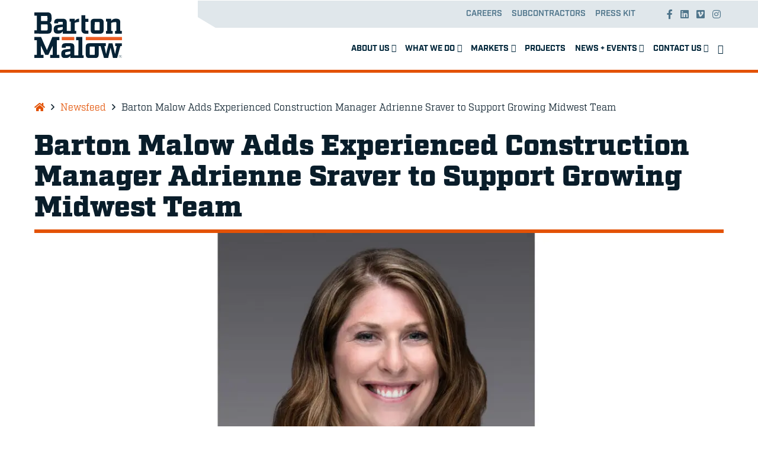

--- FILE ---
content_type: text/html; charset=UTF-8
request_url: https://www.bartonmalow.com/news-events/newsfeed/barton-malow-adds-experienced-construction-manager-adrienne-sraver-to-support-growing-midwest-team/
body_size: 20452
content:
<!DOCTYPE html>
<html lang="en-US" class="no-js no-svg">
<head>
	<meta charset="UTF-8">
	<meta name="viewport" content="width=device-width, initial-scale=1">
	<link rel="profile" href="http://gmpg.org/xfn/11">
	<script>(function(html){html.className = html.className.replace(/\bno-js\b/,'js')})(document.documentElement);</script>
<meta name='robots' content='index, follow, max-image-preview:large, max-snippet:-1, max-video-preview:-1' />
	<style>img:is([sizes="auto" i], [sizes^="auto," i]) { contain-intrinsic-size: 3000px 1500px }</style>
	
<!-- Google Tag Manager for WordPress by gtm4wp.com -->
<script data-cfasync="false" data-pagespeed-no-defer>
	var gtm4wp_datalayer_name = "dataLayer";
	var dataLayer = dataLayer || [];
</script>
<!-- End Google Tag Manager for WordPress by gtm4wp.com -->
	<!-- This site is optimized with the Yoast SEO plugin v26.7 - https://yoast.com/wordpress/plugins/seo/ -->
	<title>Barton Malow Adds Adrienne Sraver to Growing Columbus Team</title>
	<meta name="description" content="Barton Malow adds experienced construction manager Adrienne Sraver to Midwest team. She will facilitate growth for Barton Malow Builders." />
	<link rel="canonical" href="https://www.bartonmalow.com/news-events/newsfeed/barton-malow-adds-experienced-construction-manager-adrienne-sraver-to-support-growing-midwest-team/" />
	<meta property="og:locale" content="en_US" />
	<meta property="og:type" content="article" />
	<meta property="og:title" content="Barton Malow Adds Adrienne Sraver to Growing Columbus Team" />
	<meta property="og:description" content="Barton Malow adds experienced construction manager Adrienne Sraver to Midwest team. She will facilitate growth for Barton Malow Builders." />
	<meta property="og:url" content="https://www.bartonmalow.com/news-events/newsfeed/barton-malow-adds-experienced-construction-manager-adrienne-sraver-to-support-growing-midwest-team/" />
	<meta property="og:site_name" content="Barton Malow" />
	<meta property="article:publisher" content="https://www.facebook.com/bartonmalow/" />
	<meta property="article:published_time" content="2022-10-12T13:00:00+00:00" />
	<meta property="article:modified_time" content="2025-08-13T16:46:57+00:00" />
	<meta property="og:image" content="https://www.bartonmalow.com/wp-content/uploads/2022/10/Adrienne-Sraver_Web.jpg" />
	<meta property="og:image:width" content="2083" />
	<meta property="og:image:height" content="908" />
	<meta property="og:image:type" content="image/jpeg" />
	<meta name="author" content="ericfish" />
	<meta name="twitter:card" content="summary_large_image" />
	<meta name="twitter:creator" content="@bartonmalow" />
	<meta name="twitter:site" content="@bartonmalow" />
	<script type="application/ld+json" class="yoast-schema-graph">{"@context":"https://schema.org","@graph":[{"@type":"Article","@id":"https://www.bartonmalow.com/news-events/newsfeed/barton-malow-adds-experienced-construction-manager-adrienne-sraver-to-support-growing-midwest-team/#article","isPartOf":{"@id":"https://www.bartonmalow.com/news-events/newsfeed/barton-malow-adds-experienced-construction-manager-adrienne-sraver-to-support-growing-midwest-team/"},"author":{"name":"ericfish","@id":"https://www.bartonmalow.com/#/schema/person/2396c26fd51a38bccff94791ad2fa2ed"},"headline":"Barton Malow Adds Experienced Construction Manager Adrienne Sraver to Support Growing Midwest Team","datePublished":"2022-10-12T13:00:00+00:00","dateModified":"2025-08-13T16:46:57+00:00","mainEntityOfPage":{"@id":"https://www.bartonmalow.com/news-events/newsfeed/barton-malow-adds-experienced-construction-manager-adrienne-sraver-to-support-growing-midwest-team/"},"wordCount":320,"publisher":{"@id":"https://www.bartonmalow.com/#organization"},"image":{"@id":"https://www.bartonmalow.com/news-events/newsfeed/barton-malow-adds-experienced-construction-manager-adrienne-sraver-to-support-growing-midwest-team/#primaryimage"},"thumbnailUrl":"https://www.bartonmalow.com/wp-content/uploads/2022/10/Adrienne-Sraver_Web.jpg","articleSection":["People"],"inLanguage":"en-US"},{"@type":"WebPage","@id":"https://www.bartonmalow.com/news-events/newsfeed/barton-malow-adds-experienced-construction-manager-adrienne-sraver-to-support-growing-midwest-team/","url":"https://www.bartonmalow.com/news-events/newsfeed/barton-malow-adds-experienced-construction-manager-adrienne-sraver-to-support-growing-midwest-team/","name":"Barton Malow Adds Adrienne Sraver to Growing Columbus Team","isPartOf":{"@id":"https://www.bartonmalow.com/#website"},"primaryImageOfPage":{"@id":"https://www.bartonmalow.com/news-events/newsfeed/barton-malow-adds-experienced-construction-manager-adrienne-sraver-to-support-growing-midwest-team/#primaryimage"},"image":{"@id":"https://www.bartonmalow.com/news-events/newsfeed/barton-malow-adds-experienced-construction-manager-adrienne-sraver-to-support-growing-midwest-team/#primaryimage"},"thumbnailUrl":"https://www.bartonmalow.com/wp-content/uploads/2022/10/Adrienne-Sraver_Web.jpg","datePublished":"2022-10-12T13:00:00+00:00","dateModified":"2025-08-13T16:46:57+00:00","description":"Barton Malow adds experienced construction manager Adrienne Sraver to Midwest team. She will facilitate growth for Barton Malow Builders.","breadcrumb":{"@id":"https://www.bartonmalow.com/news-events/newsfeed/barton-malow-adds-experienced-construction-manager-adrienne-sraver-to-support-growing-midwest-team/#breadcrumb"},"inLanguage":"en-US","potentialAction":[{"@type":"ReadAction","target":["https://www.bartonmalow.com/news-events/newsfeed/barton-malow-adds-experienced-construction-manager-adrienne-sraver-to-support-growing-midwest-team/"]}]},{"@type":"ImageObject","inLanguage":"en-US","@id":"https://www.bartonmalow.com/news-events/newsfeed/barton-malow-adds-experienced-construction-manager-adrienne-sraver-to-support-growing-midwest-team/#primaryimage","url":"https://www.bartonmalow.com/wp-content/uploads/2022/10/Adrienne-Sraver_Web.jpg","contentUrl":"https://www.bartonmalow.com/wp-content/uploads/2022/10/Adrienne-Sraver_Web.jpg","width":2083,"height":908,"caption":"Experienced Construction Manager Adrienne Sraver"},{"@type":"WebSite","@id":"https://www.bartonmalow.com/#website","url":"https://www.bartonmalow.com/","name":"Barton Malow","description":"100 Years of Building","publisher":{"@id":"https://www.bartonmalow.com/#organization"},"potentialAction":[{"@type":"SearchAction","target":{"@type":"EntryPoint","urlTemplate":"https://www.bartonmalow.com/?s={search_term_string}"},"query-input":{"@type":"PropertyValueSpecification","valueRequired":true,"valueName":"search_term_string"}}],"inLanguage":"en-US"},{"@type":"Organization","@id":"https://www.bartonmalow.com/#organization","name":"Barton Malow","url":"https://www.bartonmalow.com/","logo":{"@type":"ImageObject","inLanguage":"en-US","@id":"https://www.bartonmalow.com/#/schema/logo/image/","url":"https://www.bartonmalow.com/wp-content/uploads/2022/12/barton-malow_logo-2022.svg","contentUrl":"https://www.bartonmalow.com/wp-content/uploads/2022/12/barton-malow_logo-2022.svg","width":129,"height":67,"caption":"Barton Malow"},"image":{"@id":"https://www.bartonmalow.com/#/schema/logo/image/"},"sameAs":["https://www.facebook.com/bartonmalow/","https://x.com/bartonmalow","https://www.instagram.com/bartonmalow/","https://www.linkedin.com/company/bartonmalow/","https://vimeo.com/bartonmalow"]},{"@type":"Person","@id":"https://www.bartonmalow.com/#/schema/person/2396c26fd51a38bccff94791ad2fa2ed","name":"ericfish"}]}</script>
	<!-- / Yoast SEO plugin. -->


<link rel='dns-prefetch' href='//static.addtoany.com' />
<link rel='dns-prefetch' href='//cdn.jsdelivr.net' />
<link rel='dns-prefetch' href='//cdnjs.cloudflare.com' />
<link rel='dns-prefetch' href='//stats.wp.com' />
<link rel='dns-prefetch' href='//use.typekit.net' />
<link rel='dns-prefetch' href='//hcaptcha.com' />
<link rel='stylesheet' id='jetpack_related-posts-css' href='https://www.bartonmalow.com/wp-content/plugins/jetpack/modules/related-posts/related-posts.css?ver=20240116' type='text/css' media='all' />
<link rel='stylesheet' id='wp-block-library-css' href='https://www.bartonmalow.com/wp-includes/css/dist/block-library/style.min.css?ver=6.8.3' type='text/css' media='all' />
<style id='classic-theme-styles-inline-css' type='text/css'>
/*! This file is auto-generated */
.wp-block-button__link{color:#fff;background-color:#32373c;border-radius:9999px;box-shadow:none;text-decoration:none;padding:calc(.667em + 2px) calc(1.333em + 2px);font-size:1.125em}.wp-block-file__button{background:#32373c;color:#fff;text-decoration:none}
</style>
<link rel='stylesheet' id='wp-components-css' href='https://www.bartonmalow.com/wp-includes/css/dist/components/style.min.css?ver=6.8.3' type='text/css' media='all' />
<link rel='stylesheet' id='wp-preferences-css' href='https://www.bartonmalow.com/wp-includes/css/dist/preferences/style.min.css?ver=6.8.3' type='text/css' media='all' />
<link rel='stylesheet' id='wp-block-editor-css' href='https://www.bartonmalow.com/wp-includes/css/dist/block-editor/style.min.css?ver=6.8.3' type='text/css' media='all' />
<link rel='stylesheet' id='wp-reusable-blocks-css' href='https://www.bartonmalow.com/wp-includes/css/dist/reusable-blocks/style.min.css?ver=6.8.3' type='text/css' media='all' />
<link rel='stylesheet' id='wp-patterns-css' href='https://www.bartonmalow.com/wp-includes/css/dist/patterns/style.min.css?ver=6.8.3' type='text/css' media='all' />
<link rel='stylesheet' id='wp-editor-css' href='https://www.bartonmalow.com/wp-includes/css/dist/editor/style.min.css?ver=6.8.3' type='text/css' media='all' />
<link rel='stylesheet' id='bartonmalow_lead-cgb-style-css-css' href='https://www.bartonmalow.com/wp-content/plugins/bartonmalow-lead/dist/blocks.style.build.css' type='text/css' media='all' />
<link rel='stylesheet' id='bm_timeline_body-cgb-style-css-css' href='https://www.bartonmalow.com/wp-content/plugins/bm-timeline-body/dist/blocks.style.build.css' type='text/css' media='all' />
<link rel='stylesheet' id='bm_timeline-cgb-style-css-css' href='https://www.bartonmalow.com/wp-content/plugins/bm-timeline/dist/blocks.style.build.css' type='text/css' media='all' />
<style id='safe-svg-svg-icon-style-inline-css' type='text/css'>
.safe-svg-cover{text-align:center}.safe-svg-cover .safe-svg-inside{display:inline-block;max-width:100%}.safe-svg-cover svg{fill:currentColor;height:100%;max-height:100%;max-width:100%;width:100%}

</style>
<link rel='stylesheet' id='mediaelement-css' href='https://www.bartonmalow.com/wp-includes/js/mediaelement/mediaelementplayer-legacy.min.css?ver=4.2.17' type='text/css' media='all' />
<link rel='stylesheet' id='wp-mediaelement-css' href='https://www.bartonmalow.com/wp-includes/js/mediaelement/wp-mediaelement.min.css?ver=6.8.3' type='text/css' media='all' />
<style id='jetpack-sharing-buttons-style-inline-css' type='text/css'>
.jetpack-sharing-buttons__services-list{display:flex;flex-direction:row;flex-wrap:wrap;gap:0;list-style-type:none;margin:5px;padding:0}.jetpack-sharing-buttons__services-list.has-small-icon-size{font-size:12px}.jetpack-sharing-buttons__services-list.has-normal-icon-size{font-size:16px}.jetpack-sharing-buttons__services-list.has-large-icon-size{font-size:24px}.jetpack-sharing-buttons__services-list.has-huge-icon-size{font-size:36px}@media print{.jetpack-sharing-buttons__services-list{display:none!important}}.editor-styles-wrapper .wp-block-jetpack-sharing-buttons{gap:0;padding-inline-start:0}ul.jetpack-sharing-buttons__services-list.has-background{padding:1.25em 2.375em}
</style>
<style id='global-styles-inline-css' type='text/css'>
:root{--wp--preset--aspect-ratio--square: 1;--wp--preset--aspect-ratio--4-3: 4/3;--wp--preset--aspect-ratio--3-4: 3/4;--wp--preset--aspect-ratio--3-2: 3/2;--wp--preset--aspect-ratio--2-3: 2/3;--wp--preset--aspect-ratio--16-9: 16/9;--wp--preset--aspect-ratio--9-16: 9/16;--wp--preset--color--black: #000000;--wp--preset--color--cyan-bluish-gray: #abb8c3;--wp--preset--color--white: #fff;--wp--preset--color--pale-pink: #f78da7;--wp--preset--color--vivid-red: #cf2e2e;--wp--preset--color--luminous-vivid-orange: #ff6900;--wp--preset--color--luminous-vivid-amber: #fcb900;--wp--preset--color--light-green-cyan: #7bdcb5;--wp--preset--color--vivid-green-cyan: #00d084;--wp--preset--color--pale-cyan-blue: #8ed1fc;--wp--preset--color--vivid-cyan-blue: #0693e3;--wp--preset--color--vivid-purple: #9b51e0;--wp--preset--color--navy-dark: #091D2A;--wp--preset--color--navy: #00263a;--wp--preset--color--denim: #284c60;--wp--preset--color--cyan: #4f758b;--wp--preset--color--powder: #a5bac9;--wp--preset--color--orange: #e35205;--wp--preset--color--red: #c72800;--wp--preset--gradient--vivid-cyan-blue-to-vivid-purple: linear-gradient(135deg,rgba(6,147,227,1) 0%,rgb(155,81,224) 100%);--wp--preset--gradient--light-green-cyan-to-vivid-green-cyan: linear-gradient(135deg,rgb(122,220,180) 0%,rgb(0,208,130) 100%);--wp--preset--gradient--luminous-vivid-amber-to-luminous-vivid-orange: linear-gradient(135deg,rgba(252,185,0,1) 0%,rgba(255,105,0,1) 100%);--wp--preset--gradient--luminous-vivid-orange-to-vivid-red: linear-gradient(135deg,rgba(255,105,0,1) 0%,rgb(207,46,46) 100%);--wp--preset--gradient--very-light-gray-to-cyan-bluish-gray: linear-gradient(135deg,rgb(238,238,238) 0%,rgb(169,184,195) 100%);--wp--preset--gradient--cool-to-warm-spectrum: linear-gradient(135deg,rgb(74,234,220) 0%,rgb(151,120,209) 20%,rgb(207,42,186) 40%,rgb(238,44,130) 60%,rgb(251,105,98) 80%,rgb(254,248,76) 100%);--wp--preset--gradient--blush-light-purple: linear-gradient(135deg,rgb(255,206,236) 0%,rgb(152,150,240) 100%);--wp--preset--gradient--blush-bordeaux: linear-gradient(135deg,rgb(254,205,165) 0%,rgb(254,45,45) 50%,rgb(107,0,62) 100%);--wp--preset--gradient--luminous-dusk: linear-gradient(135deg,rgb(255,203,112) 0%,rgb(199,81,192) 50%,rgb(65,88,208) 100%);--wp--preset--gradient--pale-ocean: linear-gradient(135deg,rgb(255,245,203) 0%,rgb(182,227,212) 50%,rgb(51,167,181) 100%);--wp--preset--gradient--electric-grass: linear-gradient(135deg,rgb(202,248,128) 0%,rgb(113,206,126) 100%);--wp--preset--gradient--midnight: linear-gradient(135deg,rgb(2,3,129) 0%,rgb(40,116,252) 100%);--wp--preset--font-size--small: 13px;--wp--preset--font-size--medium: 20px;--wp--preset--font-size--large: 36px;--wp--preset--font-size--x-large: 42px;--wp--preset--spacing--20: 0.44rem;--wp--preset--spacing--30: 0.67rem;--wp--preset--spacing--40: 1rem;--wp--preset--spacing--50: 1.5rem;--wp--preset--spacing--60: 2.25rem;--wp--preset--spacing--70: 3.38rem;--wp--preset--spacing--80: 5.06rem;--wp--preset--shadow--natural: 6px 6px 9px rgba(0, 0, 0, 0.2);--wp--preset--shadow--deep: 12px 12px 50px rgba(0, 0, 0, 0.4);--wp--preset--shadow--sharp: 6px 6px 0px rgba(0, 0, 0, 0.2);--wp--preset--shadow--outlined: 6px 6px 0px -3px rgba(255, 255, 255, 1), 6px 6px rgba(0, 0, 0, 1);--wp--preset--shadow--crisp: 6px 6px 0px rgba(0, 0, 0, 1);}:where(.is-layout-flex){gap: 0.5em;}:where(.is-layout-grid){gap: 0.5em;}body .is-layout-flex{display: flex;}.is-layout-flex{flex-wrap: wrap;align-items: center;}.is-layout-flex > :is(*, div){margin: 0;}body .is-layout-grid{display: grid;}.is-layout-grid > :is(*, div){margin: 0;}:where(.wp-block-columns.is-layout-flex){gap: 2em;}:where(.wp-block-columns.is-layout-grid){gap: 2em;}:where(.wp-block-post-template.is-layout-flex){gap: 1.25em;}:where(.wp-block-post-template.is-layout-grid){gap: 1.25em;}.has-black-color{color: var(--wp--preset--color--black) !important;}.has-cyan-bluish-gray-color{color: var(--wp--preset--color--cyan-bluish-gray) !important;}.has-white-color{color: var(--wp--preset--color--white) !important;}.has-pale-pink-color{color: var(--wp--preset--color--pale-pink) !important;}.has-vivid-red-color{color: var(--wp--preset--color--vivid-red) !important;}.has-luminous-vivid-orange-color{color: var(--wp--preset--color--luminous-vivid-orange) !important;}.has-luminous-vivid-amber-color{color: var(--wp--preset--color--luminous-vivid-amber) !important;}.has-light-green-cyan-color{color: var(--wp--preset--color--light-green-cyan) !important;}.has-vivid-green-cyan-color{color: var(--wp--preset--color--vivid-green-cyan) !important;}.has-pale-cyan-blue-color{color: var(--wp--preset--color--pale-cyan-blue) !important;}.has-vivid-cyan-blue-color{color: var(--wp--preset--color--vivid-cyan-blue) !important;}.has-vivid-purple-color{color: var(--wp--preset--color--vivid-purple) !important;}.has-black-background-color{background-color: var(--wp--preset--color--black) !important;}.has-cyan-bluish-gray-background-color{background-color: var(--wp--preset--color--cyan-bluish-gray) !important;}.has-white-background-color{background-color: var(--wp--preset--color--white) !important;}.has-pale-pink-background-color{background-color: var(--wp--preset--color--pale-pink) !important;}.has-vivid-red-background-color{background-color: var(--wp--preset--color--vivid-red) !important;}.has-luminous-vivid-orange-background-color{background-color: var(--wp--preset--color--luminous-vivid-orange) !important;}.has-luminous-vivid-amber-background-color{background-color: var(--wp--preset--color--luminous-vivid-amber) !important;}.has-light-green-cyan-background-color{background-color: var(--wp--preset--color--light-green-cyan) !important;}.has-vivid-green-cyan-background-color{background-color: var(--wp--preset--color--vivid-green-cyan) !important;}.has-pale-cyan-blue-background-color{background-color: var(--wp--preset--color--pale-cyan-blue) !important;}.has-vivid-cyan-blue-background-color{background-color: var(--wp--preset--color--vivid-cyan-blue) !important;}.has-vivid-purple-background-color{background-color: var(--wp--preset--color--vivid-purple) !important;}.has-black-border-color{border-color: var(--wp--preset--color--black) !important;}.has-cyan-bluish-gray-border-color{border-color: var(--wp--preset--color--cyan-bluish-gray) !important;}.has-white-border-color{border-color: var(--wp--preset--color--white) !important;}.has-pale-pink-border-color{border-color: var(--wp--preset--color--pale-pink) !important;}.has-vivid-red-border-color{border-color: var(--wp--preset--color--vivid-red) !important;}.has-luminous-vivid-orange-border-color{border-color: var(--wp--preset--color--luminous-vivid-orange) !important;}.has-luminous-vivid-amber-border-color{border-color: var(--wp--preset--color--luminous-vivid-amber) !important;}.has-light-green-cyan-border-color{border-color: var(--wp--preset--color--light-green-cyan) !important;}.has-vivid-green-cyan-border-color{border-color: var(--wp--preset--color--vivid-green-cyan) !important;}.has-pale-cyan-blue-border-color{border-color: var(--wp--preset--color--pale-cyan-blue) !important;}.has-vivid-cyan-blue-border-color{border-color: var(--wp--preset--color--vivid-cyan-blue) !important;}.has-vivid-purple-border-color{border-color: var(--wp--preset--color--vivid-purple) !important;}.has-vivid-cyan-blue-to-vivid-purple-gradient-background{background: var(--wp--preset--gradient--vivid-cyan-blue-to-vivid-purple) !important;}.has-light-green-cyan-to-vivid-green-cyan-gradient-background{background: var(--wp--preset--gradient--light-green-cyan-to-vivid-green-cyan) !important;}.has-luminous-vivid-amber-to-luminous-vivid-orange-gradient-background{background: var(--wp--preset--gradient--luminous-vivid-amber-to-luminous-vivid-orange) !important;}.has-luminous-vivid-orange-to-vivid-red-gradient-background{background: var(--wp--preset--gradient--luminous-vivid-orange-to-vivid-red) !important;}.has-very-light-gray-to-cyan-bluish-gray-gradient-background{background: var(--wp--preset--gradient--very-light-gray-to-cyan-bluish-gray) !important;}.has-cool-to-warm-spectrum-gradient-background{background: var(--wp--preset--gradient--cool-to-warm-spectrum) !important;}.has-blush-light-purple-gradient-background{background: var(--wp--preset--gradient--blush-light-purple) !important;}.has-blush-bordeaux-gradient-background{background: var(--wp--preset--gradient--blush-bordeaux) !important;}.has-luminous-dusk-gradient-background{background: var(--wp--preset--gradient--luminous-dusk) !important;}.has-pale-ocean-gradient-background{background: var(--wp--preset--gradient--pale-ocean) !important;}.has-electric-grass-gradient-background{background: var(--wp--preset--gradient--electric-grass) !important;}.has-midnight-gradient-background{background: var(--wp--preset--gradient--midnight) !important;}.has-small-font-size{font-size: var(--wp--preset--font-size--small) !important;}.has-medium-font-size{font-size: var(--wp--preset--font-size--medium) !important;}.has-large-font-size{font-size: var(--wp--preset--font-size--large) !important;}.has-x-large-font-size{font-size: var(--wp--preset--font-size--x-large) !important;}
:where(.wp-block-post-template.is-layout-flex){gap: 1.25em;}:where(.wp-block-post-template.is-layout-grid){gap: 1.25em;}
:where(.wp-block-columns.is-layout-flex){gap: 2em;}:where(.wp-block-columns.is-layout-grid){gap: 2em;}
:root :where(.wp-block-pullquote){font-size: 1.5em;line-height: 1.6;}
</style>
<link rel='stylesheet' id='wpdm-fonticon-css' href='https://www.bartonmalow.com/wp-content/plugins/download-manager/assets/wpdm-iconfont/css/wpdm-icons.css?ver=6.8.3' type='text/css' media='all' />
<link rel='stylesheet' id='wpdm-front-css' href='https://www.bartonmalow.com/wp-content/plugins/download-manager/assets/css/front.min.css?ver=6.8.3' type='text/css' media='all' />
<link rel='stylesheet' id='swiper-css-css' href='https://cdn.jsdelivr.net/npm/swiper@11/swiper-bundle.min.css?ver=11.0.0' type='text/css' media='all' />
<link rel='stylesheet' id='select2-css' href='https://cdn.jsdelivr.net/npm/select2@4.0.13/dist/css/select2.min.css?ver=6.8.3' type='text/css' media='all' />
<link rel='stylesheet' id='typekit-fonts-css' href='https://use.typekit.net/emg1bjt.css?ver=6.8.3' type='text/css' media='all' />
<link rel='stylesheet' id='theme-css' href='https://www.bartonmalow.com/wp-content/themes/makespace-child/style.css?ver=176773037220200413174821' type='text/css' media='all' />
<link rel='stylesheet' id='addtoany-css' href='https://www.bartonmalow.com/wp-content/plugins/add-to-any/addtoany.min.css?ver=1.16' type='text/css' media='all' />
<script type="text/javascript" id="jetpack_related-posts-js-extra">
/* <![CDATA[ */
var related_posts_js_options = {"post_heading":"h4"};
/* ]]> */
</script>
<script type="text/javascript" src="https://www.bartonmalow.com/wp-content/plugins/jetpack/_inc/build/related-posts/related-posts.min.js?ver=20240116" id="jetpack_related-posts-js"></script>
<script type="text/javascript" src="https://www.bartonmalow.com/wp-includes/js/jquery/jquery.min.js?ver=3.7.1" id="jquery-core-js"></script>
<script type="text/javascript" src="https://www.bartonmalow.com/wp-includes/js/jquery/jquery-migrate.min.js?ver=3.4.1" id="jquery-migrate-js"></script>
<script type="text/javascript" id="addtoany-core-js-before">
/* <![CDATA[ */
window.a2a_config=window.a2a_config||{};a2a_config.callbacks=[];a2a_config.overlays=[];a2a_config.templates={};
a2a_config.icon_color="transparent,#45637a";
/* ]]> */
</script>
<script type="text/javascript" defer src="https://static.addtoany.com/menu/page.js" id="addtoany-core-js"></script>
<script type="text/javascript" defer src="https://www.bartonmalow.com/wp-content/plugins/add-to-any/addtoany.min.js?ver=1.1" id="addtoany-jquery-js"></script>
<script type="text/javascript" src="https://www.bartonmalow.com/wp-content/plugins/download-manager/assets/js/wpdm.min.js?ver=6.8.3" id="wpdm-frontend-js-js"></script>
<script type="text/javascript" id="wpdm-frontjs-js-extra">
/* <![CDATA[ */
var wpdm_url = {"home":"https:\/\/www.bartonmalow.com\/","site":"https:\/\/www.bartonmalow.com\/","ajax":"https:\/\/www.bartonmalow.com\/wp-admin\/admin-ajax.php"};
var wpdm_js = {"spinner":"<i class=\"wpdm-icon wpdm-sun wpdm-spin\"><\/i>","client_id":"2d63467f283b6f5dbe51f3a9156a9e09"};
var wpdm_strings = {"pass_var":"Password Verified!","pass_var_q":"Please click following button to start download.","start_dl":"Start Download"};
/* ]]> */
</script>
<script type="text/javascript" src="https://www.bartonmalow.com/wp-content/plugins/download-manager/assets/js/front.min.js?ver=3.3.44" id="wpdm-frontjs-js"></script>
<script type="text/javascript" src="https://cdn.jsdelivr.net/npm/select2@4.0.13/dist/js/select2.min.js?ver=6.8.3" id="select2-js"></script>
<link rel="https://api.w.org/" href="https://www.bartonmalow.com/wp-json/" /><link rel="alternate" title="JSON" type="application/json" href="https://www.bartonmalow.com/wp-json/wp/v2/posts/12463" /><link rel="alternate" title="oEmbed (JSON)" type="application/json+oembed" href="https://www.bartonmalow.com/wp-json/oembed/1.0/embed?url=https%3A%2F%2Fwww.bartonmalow.com%2Fnews-events%2Fnewsfeed%2Fbarton-malow-adds-experienced-construction-manager-adrienne-sraver-to-support-growing-midwest-team%2F" />
<link rel="alternate" title="oEmbed (XML)" type="text/xml+oembed" href="https://www.bartonmalow.com/wp-json/oembed/1.0/embed?url=https%3A%2F%2Fwww.bartonmalow.com%2Fnews-events%2Fnewsfeed%2Fbarton-malow-adds-experienced-construction-manager-adrienne-sraver-to-support-growing-midwest-team%2F&#038;format=xml" />
<style>
.h-captcha{position:relative;display:block;margin-bottom:2rem;padding:0;clear:both}.h-captcha[data-size="normal"]{width:302px;height:76px}.h-captcha[data-size="compact"]{width:158px;height:138px}.h-captcha[data-size="invisible"]{display:none}.h-captcha iframe{z-index:1}.h-captcha::before{content:"";display:block;position:absolute;top:0;left:0;background:url(https://www.bartonmalow.com/wp-content/plugins/hcaptcha-for-forms-and-more/assets/images/hcaptcha-div-logo.svg) no-repeat;border:1px solid #fff0;border-radius:4px;box-sizing:border-box}.h-captcha::after{content:"The hCaptcha loading is delayed until user interaction.";font-family:-apple-system,system-ui,BlinkMacSystemFont,"Segoe UI",Roboto,Oxygen,Ubuntu,"Helvetica Neue",Arial,sans-serif;font-size:10px;font-weight:500;position:absolute;top:0;bottom:0;left:0;right:0;box-sizing:border-box;color:#bf1722;opacity:0}.h-captcha:not(:has(iframe))::after{animation:hcap-msg-fade-in .3s ease forwards;animation-delay:2s}.h-captcha:has(iframe)::after{animation:none;opacity:0}@keyframes hcap-msg-fade-in{to{opacity:1}}.h-captcha[data-size="normal"]::before{width:302px;height:76px;background-position:93.8% 28%}.h-captcha[data-size="normal"]::after{width:302px;height:76px;display:flex;flex-wrap:wrap;align-content:center;line-height:normal;padding:0 75px 0 10px}.h-captcha[data-size="compact"]::before{width:158px;height:138px;background-position:49.9% 78.8%}.h-captcha[data-size="compact"]::after{width:158px;height:138px;text-align:center;line-height:normal;padding:24px 10px 10px 10px}.h-captcha[data-theme="light"]::before,body.is-light-theme .h-captcha[data-theme="auto"]::before,.h-captcha[data-theme="auto"]::before{background-color:#fafafa;border:1px solid #e0e0e0}.h-captcha[data-theme="dark"]::before,body.is-dark-theme .h-captcha[data-theme="auto"]::before,html.wp-dark-mode-active .h-captcha[data-theme="auto"]::before,html.drdt-dark-mode .h-captcha[data-theme="auto"]::before{background-image:url(https://www.bartonmalow.com/wp-content/plugins/hcaptcha-for-forms-and-more/assets/images/hcaptcha-div-logo-white.svg);background-repeat:no-repeat;background-color:#333;border:1px solid #f5f5f5}@media (prefers-color-scheme:dark){.h-captcha[data-theme="auto"]::before{background-image:url(https://www.bartonmalow.com/wp-content/plugins/hcaptcha-for-forms-and-more/assets/images/hcaptcha-div-logo-white.svg);background-repeat:no-repeat;background-color:#333;border:1px solid #f5f5f5}}.h-captcha[data-theme="custom"]::before{background-color:initial}.h-captcha[data-size="invisible"]::before,.h-captcha[data-size="invisible"]::after{display:none}.h-captcha iframe{position:relative}div[style*="z-index: 2147483647"] div[style*="border-width: 11px"][style*="position: absolute"][style*="pointer-events: none"]{border-style:none}
</style>
<meta name="tec-api-version" content="v1"><meta name="tec-api-origin" content="https://www.bartonmalow.com"><link rel="alternate" href="https://www.bartonmalow.com/wp-json/tribe/events/v1/" />	<style>img#wpstats{display:none}</style>
		
<!-- Google Tag Manager for WordPress by gtm4wp.com -->
<!-- GTM Container placement set to automatic -->
<script data-cfasync="false" data-pagespeed-no-defer>
	var dataLayer_content = {"pagePostType":"post","pagePostType2":"single-post","pageCategory":["people"],"pagePostAuthor":"ericfish","pagePostDate":"October 12, 2022","pagePostDateYear":2022,"pagePostDateMonth":10,"pagePostDateDay":12,"pagePostDateDayName":"Wednesday","pagePostDateHour":9,"pagePostDateMinute":0,"pagePostDateIso":"2022-10-12T09:00:00-04:00","pagePostDateUnix":1665565200};
	dataLayer.push( dataLayer_content );
</script>
<script data-cfasync="false" data-pagespeed-no-defer>
(function(w,d,s,l,i){w[l]=w[l]||[];w[l].push({'gtm.start':
new Date().getTime(),event:'gtm.js'});var f=d.getElementsByTagName(s)[0],
j=d.createElement(s),dl=l!='dataLayer'?'&l='+l:'';j.async=true;j.src=
'//www.googletagmanager.com/gtm.js?id='+i+dl;f.parentNode.insertBefore(j,f);
})(window,document,'script','dataLayer','GTM-WLCWFWN');
</script>
<!-- End Google Tag Manager for WordPress by gtm4wp.com --><link rel="icon" type="image/png" href="https://www.bartonmalow.com/wp-content/uploads/2020/03/favicon.png">
<link rel="alternate" type="application/rss+xml" title="Barton Malow RSS Feed" href="https://www.bartonmalow.com/feed/">
<style>
.gform_previous_button+.h-captcha{margin-top:2rem}.gform_footer.before .h-captcha[data-size="normal"]{margin-bottom:3px}.gform_footer.before .h-captcha[data-size="compact"]{margin-bottom:0}.gform_wrapper.gravity-theme .gform_footer,.gform_wrapper.gravity-theme .gform_page_footer{flex-wrap:wrap}.gform_wrapper.gravity-theme .h-captcha,.gform_wrapper.gravity-theme .h-captcha{margin:0;flex-basis:100%}.gform_wrapper.gravity-theme input[type="submit"],.gform_wrapper.gravity-theme input[type="submit"]{align-self:flex-start}.gform_wrapper.gravity-theme .h-captcha~input[type="submit"],.gform_wrapper.gravity-theme .h-captcha~input[type="submit"]{margin:1em 0 0 0!important}
</style>
		<style type="text/css" id="wp-custom-css">
			.override-max-width {
	max-width: 70rem!important;
}

.override-max-width-slider {
	max-width: calc(100%)!important;
}

@media screen and (max-width: 524px) {
  .hide-image-mobile {
    display: none;
  }
}

@media screen and (min-width: 524px) {
  .hide-image-desktop {
    display: none;
  }
}

.override-with-grid {
  grid-auto-columns: 2;
  display: grid!important;
  grid-template-columns: repeat(auto-fill, minmax(200px, 1fr));
  gap: 1rem;
  margin: 0 auto;
}

.map-adjustment h3 {
  color: #e35205!important;
  font-size: 1.8rem;
}

.has-post-thumbnail .single-project__content {
    max-width: 770px;
		overflow: hidden;
}

/* .wp-block-jetpack-slideshow .wp-block-jetpack-slideshow_container.swiper-container {
	max-height: 598px
} */		</style>
		<meta name="generator" content="WordPress Download Manager 3.3.44" />
                <style>
        /* WPDM Link Template Styles */        </style>
        </head>

<body class="wp-singular post-template-default single single-post postid-12463 single-format-standard wp-theme-makespace-framework wp-child-theme-makespace-child nav-ocn tribe-no-js makespace">
	<a class="visually-hidden skip-link" href="#MainContent">Skip to content</a>
	<div id="ocn" tabindex="-1">
		<div id="ocn-inner">
			<div id="ocn-top">
				<a href="https://www.bartonmalow.com" title="Barton Malow" id="ocn-brand">
					<img src="https://www.bartonmalow.com/wp-content/uploads/2024/04/barton-malow-trademark-logo-stacked-full-color-rgb.svg" alt="Barton Malow" width="149" height="79">
				</a>
				<button name="Mobile navigation toggle" aria-pressed="false" class="nav-toggle" type="button" id="ocn-close" aria-labelledby="ocn-toggle-label">
					<span class="screen-reader-text" id="ocn-toggle-label">Close off canvas navigation</span>
				</button>
			</div>
			<nav id="ocn-nav-primary" class="menu-barton-malow-primary-navigation-container"><ul id="menu-barton-malow-primary-navigation" class="menu"><li id="menu-item-1932" class="menu-item menu-item-type-post_type menu-item-object-page menu-item-has-children menu-item-1932"><span class="ocn-link-wrap"><a href="https://www.bartonmalow.com/about-us/">About Us</a><button aria-pressed="false" name="Menu item dropdown toggle" class="ocn-sub-menu-button"></button></span>
<ul class="sub-menu">
	<li id="menu-item-21784" class="menu-item menu-item-type-post_type menu-item-object-page menu-item-21784"><span class="ocn-link-wrap"><a href="https://www.bartonmalow.com/about-us/history/">History</a><button aria-pressed="false" name="Menu item dropdown toggle" class="ocn-sub-menu-button"></button></span></li>
	<li id="menu-item-2617" class="menu-item menu-item-type-post_type menu-item-object-page menu-item-2617"><span class="ocn-link-wrap"><a href="https://www.bartonmalow.com/about-us/safety-commitment-2/">Our Commitment to Safety</a><button aria-pressed="false" name="Menu item dropdown toggle" class="ocn-sub-menu-button"></button></span></li>
	<li id="menu-item-2807" class="menu-item menu-item-type-post_type_archive menu-item-object-staff_module menu-item-2807"><span class="ocn-link-wrap"><a href="https://www.bartonmalow.com/about/staff/">Leadership</a><button aria-pressed="false" name="Menu item dropdown toggle" class="ocn-sub-menu-button"></button></span></li>
	<li id="menu-item-2871" class="menu-item menu-item-type-post_type menu-item-object-page menu-item-2871"><span class="ocn-link-wrap"><a href="https://www.bartonmalow.com/about-us/the-barton-malow-foundation/">The Barton Malow Foundation</a><button aria-pressed="false" name="Menu item dropdown toggle" class="ocn-sub-menu-button"></button></span></li>
	<li id="menu-item-19932" class="menu-item menu-item-type-post_type menu-item-object-page menu-item-19932"><span class="ocn-link-wrap"><a href="https://www.bartonmalow.com/about-us/outreach/">Outreach</a><button aria-pressed="false" name="Menu item dropdown toggle" class="ocn-sub-menu-button"></button></span></li>
	<li id="menu-item-19930" class="menu-item menu-item-type-post_type menu-item-object-page menu-item-19930"><span class="ocn-link-wrap"><a href="https://www.bartonmalow.com/about-us/supplier-diversity/">Supplier Diversity</a><button aria-pressed="false" name="Menu item dropdown toggle" class="ocn-sub-menu-button"></button></span></li>
	<li id="menu-item-19931" class="menu-item menu-item-type-post_type menu-item-object-page menu-item-19931"><span class="ocn-link-wrap"><a href="https://www.bartonmalow.com/about-us/workforce-development/">Workforce Development</a><button aria-pressed="false" name="Menu item dropdown toggle" class="ocn-sub-menu-button"></button></span></li>
	<li id="menu-item-7159" class="menu-item menu-item-type-post_type menu-item-object-page menu-item-7159"><span class="ocn-link-wrap"><a href="https://www.bartonmalow.com/about-us/sustainability/">Sustainability</a><button aria-pressed="false" name="Menu item dropdown toggle" class="ocn-sub-menu-button"></button></span></li>
</ul>
</li>
<li id="menu-item-2409" class="menu-item menu-item-type-post_type menu-item-object-page menu-item-has-children menu-item-2409"><span class="ocn-link-wrap"><a href="https://www.bartonmalow.com/services/">What We Do</a><button aria-pressed="false" name="Menu item dropdown toggle" class="ocn-sub-menu-button"></button></span>
<ul class="sub-menu">
	<li id="menu-item-2413" class="menu-item menu-item-type-post_type menu-item-object-page menu-item-2413"><span class="ocn-link-wrap"><a href="https://www.bartonmalow.com/services/preconstruction-and-planning/">Preconstruction + Planning</a><button aria-pressed="false" name="Menu item dropdown toggle" class="ocn-sub-menu-button"></button></span></li>
	<li id="menu-item-2412" class="menu-item menu-item-type-post_type menu-item-object-page menu-item-2412"><span class="ocn-link-wrap"><a href="https://www.bartonmalow.com/services/virtual-design-and-construction/">Virtual Design + Construction</a><button aria-pressed="false" name="Menu item dropdown toggle" class="ocn-sub-menu-button"></button></span></li>
	<li id="menu-item-2411" class="menu-item menu-item-type-post_type menu-item-object-page menu-item-2411"><span class="ocn-link-wrap"><a href="https://www.bartonmalow.com/services/construction-and-delivery/">Construction + Delivery</a><button aria-pressed="false" name="Menu item dropdown toggle" class="ocn-sub-menu-button"></button></span></li>
	<li id="menu-item-2410" class="menu-item menu-item-type-post_type menu-item-object-page menu-item-2410"><span class="ocn-link-wrap"><a href="https://www.bartonmalow.com/services/self-perform/">Self-Perform Trades</a><button aria-pressed="false" name="Menu item dropdown toggle" class="ocn-sub-menu-button"></button></span></li>
	<li id="menu-item-8982" class="menu-item menu-item-type-post_type menu-item-object-page menu-item-8982"><span class="ocn-link-wrap"><a href="https://www.bartonmalow.com/services/lean-construction/">Lean</a><button aria-pressed="false" name="Menu item dropdown toggle" class="ocn-sub-menu-button"></button></span></li>
	<li id="menu-item-5570" class="menu-item menu-item-type-post_type menu-item-object-page menu-item-5570"><span class="ocn-link-wrap"><a href="https://www.bartonmalow.com/services/technology-services/">Technology Services</a><button aria-pressed="false" name="Menu item dropdown toggle" class="ocn-sub-menu-button"></button></span></li>
</ul>
</li>
<li id="menu-item-2415" class="menu-item menu-item-type-post_type_archive menu-item-object-market menu-item-has-children menu-item-2415"><span class="ocn-link-wrap"><a href="https://www.bartonmalow.com/markets/">Markets</a><button aria-pressed="false" name="Menu item dropdown toggle" class="ocn-sub-menu-button"></button></span>
<ul class="sub-menu">
	<li id="menu-item-17860" class="menu-item menu-item-type-custom menu-item-object-custom menu-item-17860"><span class="ocn-link-wrap"><a href="https://www.bartonmalow.com/markets/aerospace/">Aerospace</a><button aria-pressed="false" name="Menu item dropdown toggle" class="ocn-sub-menu-button"></button></span></li>
	<li id="menu-item-2469" class="menu-item menu-item-type-post_type menu-item-object-market menu-item-2469"><span class="ocn-link-wrap"><a href="https://www.bartonmalow.com/markets/automotive/">Automotive</a><button aria-pressed="false" name="Menu item dropdown toggle" class="ocn-sub-menu-button"></button></span></li>
	<li id="menu-item-2470" class="menu-item menu-item-type-post_type menu-item-object-market menu-item-2470"><span class="ocn-link-wrap"><a href="https://www.bartonmalow.com/markets/commercial/">Commercial</a><button aria-pressed="false" name="Menu item dropdown toggle" class="ocn-sub-menu-button"></button></span></li>
	<li id="menu-item-2477" class="menu-item menu-item-type-post_type menu-item-object-market menu-item-2477"><span class="ocn-link-wrap"><a href="https://www.bartonmalow.com/markets/energy/">Energy</a><button aria-pressed="false" name="Menu item dropdown toggle" class="ocn-sub-menu-button"></button></span></li>
	<li id="menu-item-2471" class="menu-item menu-item-type-post_type menu-item-object-market menu-item-2471"><span class="ocn-link-wrap"><a href="https://www.bartonmalow.com/markets/healthcare-construction/">Healthcare</a><button aria-pressed="false" name="Menu item dropdown toggle" class="ocn-sub-menu-button"></button></span></li>
	<li id="menu-item-2472" class="menu-item menu-item-type-post_type menu-item-object-market menu-item-2472"><span class="ocn-link-wrap"><a href="https://www.bartonmalow.com/markets/higher-education/">Higher Education</a><button aria-pressed="false" name="Menu item dropdown toggle" class="ocn-sub-menu-button"></button></span></li>
	<li id="menu-item-2473" class="menu-item menu-item-type-post_type menu-item-object-market menu-item-2473"><span class="ocn-link-wrap"><a href="https://www.bartonmalow.com/markets/industrial/">Industrial</a><button aria-pressed="false" name="Menu item dropdown toggle" class="ocn-sub-menu-button"></button></span></li>
	<li id="menu-item-2475" class="menu-item menu-item-type-post_type menu-item-object-market menu-item-2475"><span class="ocn-link-wrap"><a href="https://www.bartonmalow.com/markets/k12-construction/">K12 Education</a><button aria-pressed="false" name="Menu item dropdown toggle" class="ocn-sub-menu-button"></button></span></li>
	<li id="menu-item-17109" class="menu-item menu-item-type-custom menu-item-object-custom menu-item-17109"><span class="ocn-link-wrap"><a href="https://www.bartonmalow.com/markets/mission-critical/">Mission Critical</a><button aria-pressed="false" name="Menu item dropdown toggle" class="ocn-sub-menu-button"></button></span></li>
	<li id="menu-item-2476" class="menu-item menu-item-type-post_type menu-item-object-market menu-item-2476"><span class="ocn-link-wrap"><a href="https://www.bartonmalow.com/markets/sports-and-entertainment/">Sports + Entertainment</a><button aria-pressed="false" name="Menu item dropdown toggle" class="ocn-sub-menu-button"></button></span></li>
</ul>
</li>
<li id="menu-item-2417" class="menu-item menu-item-type-post_type_archive menu-item-object-project menu-item-2417"><span class="ocn-link-wrap"><a href="https://www.bartonmalow.com/projects/">Projects</a><button aria-pressed="false" name="Menu item dropdown toggle" class="ocn-sub-menu-button"></button></span></li>
<li id="menu-item-1992" class="menu-item menu-item-type-post_type menu-item-object-page menu-item-has-children menu-item-1992"><span class="ocn-link-wrap"><a href="https://www.bartonmalow.com/news-events/">News + Events</a><button aria-pressed="false" name="Menu item dropdown toggle" class="ocn-sub-menu-button"></button></span>
<ul class="sub-menu">
	<li id="menu-item-1993" class="menu-item menu-item-type-post_type menu-item-object-page current_page_parent menu-item-1993"><span class="ocn-link-wrap"><a href="https://www.bartonmalow.com/news-events/newsfeed/">Newsfeed</a><button aria-pressed="false" name="Menu item dropdown toggle" class="ocn-sub-menu-button"></button></span></li>
	<li id="menu-item-3134" class="menu-item menu-item-type-custom menu-item-object-custom menu-item-3134"><span class="ocn-link-wrap"><a href="https://www.bartonmalow.com/events/">Events</a><button aria-pressed="false" name="Menu item dropdown toggle" class="ocn-sub-menu-button"></button></span></li>
	<li id="menu-item-7378" class="menu-item menu-item-type-post_type menu-item-object-page menu-item-7378"><span class="ocn-link-wrap"><a href="https://www.bartonmalow.com/podcast/">Said Differently Podcast</a><button aria-pressed="false" name="Menu item dropdown toggle" class="ocn-sub-menu-button"></button></span></li>
</ul>
</li>
<li id="menu-item-2135" class="menu-item menu-item-type-post_type_archive menu-item-object-locations_module menu-item-has-children menu-item-2135"><span class="ocn-link-wrap"><a href="https://www.bartonmalow.com/contact/">Contact Us</a><button aria-pressed="false" name="Menu item dropdown toggle" class="ocn-sub-menu-button"></button></span>
<ul class="sub-menu">
	<li id="menu-item-19247" class="menu-item menu-item-type-custom menu-item-object-custom menu-item-19247"><span class="ocn-link-wrap"><a href="https://www.bartonmalow.com/contact/alberta-canada/">Alberta, Canada</a><button aria-pressed="false" name="Menu item dropdown toggle" class="ocn-sub-menu-button"></button></span></li>
	<li id="menu-item-2160" class="menu-item menu-item-type-post_type menu-item-object-locations_module menu-item-2160"><span class="ocn-link-wrap"><a href="https://www.bartonmalow.com/contact/baltimore/">Baltimore</a><button aria-pressed="false" name="Menu item dropdown toggle" class="ocn-sub-menu-button"></button></span></li>
	<li id="menu-item-2161" class="menu-item menu-item-type-post_type menu-item-object-locations_module menu-item-2161"><span class="ocn-link-wrap"><a href="https://www.bartonmalow.com/contact/charlotte/">Charlotte</a><button aria-pressed="false" name="Menu item dropdown toggle" class="ocn-sub-menu-button"></button></span></li>
	<li id="menu-item-2162" class="menu-item menu-item-type-post_type menu-item-object-locations_module menu-item-2162"><span class="ocn-link-wrap"><a href="https://www.bartonmalow.com/contact/charlottesville/">Charlottesville</a><button aria-pressed="false" name="Menu item dropdown toggle" class="ocn-sub-menu-button"></button></span></li>
	<li id="menu-item-2164" class="menu-item menu-item-type-post_type menu-item-object-locations_module menu-item-2164"><span class="ocn-link-wrap"><a href="https://www.bartonmalow.com/contact/columbus/">Columbus</a><button aria-pressed="false" name="Menu item dropdown toggle" class="ocn-sub-menu-button"></button></span></li>
	<li id="menu-item-2165" class="menu-item menu-item-type-post_type menu-item-object-locations_module menu-item-2165"><span class="ocn-link-wrap"><a href="https://www.bartonmalow.com/contact/detroit/">Detroit</a><button aria-pressed="false" name="Menu item dropdown toggle" class="ocn-sub-menu-button"></button></span></li>
	<li id="menu-item-9744" class="menu-item menu-item-type-custom menu-item-object-custom menu-item-9744"><span class="ocn-link-wrap"><a href="https://www.bartonmalow.com/contact/evansville-indiana-construction/">Evansville</a><button aria-pressed="false" name="Menu item dropdown toggle" class="ocn-sub-menu-button"></button></span></li>
	<li id="menu-item-20942" class="menu-item menu-item-type-custom menu-item-object-custom menu-item-20942"><span class="ocn-link-wrap"><a href="https://www.bartonmalow.com/contact/grandville/">Grandville</a><button aria-pressed="false" name="Menu item dropdown toggle" class="ocn-sub-menu-button"></button></span></li>
	<li id="menu-item-2166" class="menu-item menu-item-type-post_type menu-item-object-locations_module menu-item-2166"><span class="ocn-link-wrap"><a href="https://www.bartonmalow.com/contact/nashville/">Nashville</a><button aria-pressed="false" name="Menu item dropdown toggle" class="ocn-sub-menu-button"></button></span></li>
	<li id="menu-item-2167" class="menu-item menu-item-type-post_type menu-item-object-locations_module menu-item-2167"><span class="ocn-link-wrap"><a href="https://www.bartonmalow.com/contact/oak-park/">Oak Park</a><button aria-pressed="false" name="Menu item dropdown toggle" class="ocn-sub-menu-button"></button></span></li>
	<li id="menu-item-4961" class="menu-item menu-item-type-post_type menu-item-object-locations_module menu-item-4961"><span class="ocn-link-wrap"><a href="https://www.bartonmalow.com/contact/ontario-canada/">Ontario, Canada</a><button aria-pressed="false" name="Menu item dropdown toggle" class="ocn-sub-menu-button"></button></span></li>
	<li id="menu-item-2168" class="menu-item menu-item-type-post_type menu-item-object-locations_module menu-item-2168"><span class="ocn-link-wrap"><a href="https://www.bartonmalow.com/contact/orlando/">Orlando</a><button aria-pressed="false" name="Menu item dropdown toggle" class="ocn-sub-menu-button"></button></span></li>
	<li id="menu-item-2170" class="menu-item menu-item-type-post_type menu-item-object-locations_module menu-item-2170"><span class="ocn-link-wrap"><a href="https://www.bartonmalow.com/contact/richmond/">Richmond</a><button aria-pressed="false" name="Menu item dropdown toggle" class="ocn-sub-menu-button"></button></span></li>
	<li id="menu-item-2171" class="menu-item menu-item-type-post_type menu-item-object-locations_module menu-item-2171"><span class="ocn-link-wrap"><a href="https://www.bartonmalow.com/contact/southfield/">Southfield &#8211; Headquarters</a><button aria-pressed="false" name="Menu item dropdown toggle" class="ocn-sub-menu-button"></button></span></li>
	<li id="menu-item-2172" class="menu-item menu-item-type-post_type menu-item-object-locations_module menu-item-2172"><span class="ocn-link-wrap"><a href="https://www.bartonmalow.com/contact/state-college/">State College</a><button aria-pressed="false" name="Menu item dropdown toggle" class="ocn-sub-menu-button"></button></span></li>
	<li id="menu-item-2876" class="menu-item menu-item-type-post_type menu-item-object-locations_module menu-item-2876"><span class="ocn-link-wrap"><a href="https://www.bartonmalow.com/contact/barton-malow-construction-in-tampa-florida/">Tampa</a><button aria-pressed="false" name="Menu item dropdown toggle" class="ocn-sub-menu-button"></button></span></li>
</ul>
</li>
</ul></nav>			<nav id="ocn-nav-secondary" class="menu-barton-malow-secondary-navigation-container"><ul id="menu-barton-malow-secondary-navigation" class="menu"><li id="menu-item-1926" class="menu-item menu-item-type-post_type menu-item-object-page menu-item-1926"><span class="ocn-link-wrap"><a href="https://www.bartonmalow.com/careers/">Careers</a><button aria-pressed="false" name="Menu item dropdown toggle" class="ocn-sub-menu-button"></button></span></li>
<li id="menu-item-2244" class="menu-item menu-item-type-post_type menu-item-object-page menu-item-2244"><span class="ocn-link-wrap"><a href="https://www.bartonmalow.com/subcontractors/">Subcontractors</a><button aria-pressed="false" name="Menu item dropdown toggle" class="ocn-sub-menu-button"></button></span></li>
<li id="menu-item-17263" class="menu-item menu-item-type-post_type menu-item-object-page menu-item-17263"><span class="ocn-link-wrap"><a href="https://www.bartonmalow.com/press-kit/">Press Kit</a><button aria-pressed="false" name="Menu item dropdown toggle" class="ocn-sub-menu-button"></button></span></li>
</ul></nav>			<div class="ocn__social-links"><ul id="menu-barton-malow-social-menu" class="bm-social-menu"><li id="menu-item-1896" class="menu-item menu-item-type-custom menu-item-object-custom menu-item-1896"><a target="_blank" href="https://www.facebook.com/bartonmalow"><i class="fab fa-facebook-f"></i><span class="screen-reader-text">Facebook</span></a></li>
<li id="menu-item-1898" class="menu-item menu-item-type-custom menu-item-object-custom menu-item-1898"><a target="_blank" href="https://www.linkedin.com/company/bartonmalow/"><i class="fab fa-linkedin"></i><span class="screen-reader-text">LinkedIn</span></a></li>
<li id="menu-item-1899" class="menu-item menu-item-type-custom menu-item-object-custom menu-item-1899"><a target="_blank" href="https://vimeo.com/bartonmalow"><i class="fab fa-vimeo"></i><span class="screen-reader-text">Vimeo</span></a></li>
<li id="menu-item-1907" class="menu-item menu-item-type-custom menu-item-object-custom menu-item-1907"><a target="_blank" href="https://www.instagram.com/bartonmalow/"><i class="fab fa-instagram"></i><span class="screen-reader-text">Instagram</span></a></li>
</ul></div>		</div>
	</div>
	<header class="site-header">
		<div class="site-header__container">
			<div class="site-header__logo">
				<a href="https://www.bartonmalow.com" title="Barton Malow" class="brand">
					<img width="149" height="79" src="https://www.bartonmalow.com/wp-content/uploads/2024/04/barton-malow-trademark-logo-stacked-full-color-rgb.svg" alt="Barton Malow">
				</a>
			</div>
			<div class="site-header__menus-wrapper">
								<div class="site-header__primary-wrapper">
					<nav class="site-header__primary-navigation"><ul id="menu-barton-malow-primary-navigation-1" class="primary-navigation"><li class="menu-item menu-item-type-post_type menu-item-object-page menu-item-has-children menu-item-1932"><a href="https://www.bartonmalow.com/about-us/">About Us</a>
<ul class="sub-menu">
	<li class="menu-item menu-item-type-post_type menu-item-object-page menu-item-21784"><a href="https://www.bartonmalow.com/about-us/history/">History</a></li>
	<li class="menu-item menu-item-type-post_type menu-item-object-page menu-item-2617"><a href="https://www.bartonmalow.com/about-us/safety-commitment-2/">Our Commitment to Safety</a></li>
	<li class="menu-item menu-item-type-post_type_archive menu-item-object-staff_module menu-item-2807"><a href="https://www.bartonmalow.com/about/staff/">Leadership</a></li>
	<li class="menu-item menu-item-type-post_type menu-item-object-page menu-item-2871"><a href="https://www.bartonmalow.com/about-us/the-barton-malow-foundation/">The Barton Malow Foundation</a></li>
	<li class="menu-item menu-item-type-post_type menu-item-object-page menu-item-19932"><a href="https://www.bartonmalow.com/about-us/outreach/">Outreach</a></li>
	<li class="menu-item menu-item-type-post_type menu-item-object-page menu-item-19930"><a href="https://www.bartonmalow.com/about-us/supplier-diversity/">Supplier Diversity</a></li>
	<li class="menu-item menu-item-type-post_type menu-item-object-page menu-item-19931"><a href="https://www.bartonmalow.com/about-us/workforce-development/">Workforce Development</a></li>
	<li class="menu-item menu-item-type-post_type menu-item-object-page menu-item-7159"><a href="https://www.bartonmalow.com/about-us/sustainability/">Sustainability</a></li>
</ul>
</li>
<li class="menu-item menu-item-type-post_type menu-item-object-page menu-item-has-children menu-item-2409"><a href="https://www.bartonmalow.com/services/">What We Do</a>
<ul class="sub-menu">
	<li class="menu-item menu-item-type-post_type menu-item-object-page menu-item-2413"><a href="https://www.bartonmalow.com/services/preconstruction-and-planning/">Preconstruction + Planning</a></li>
	<li class="menu-item menu-item-type-post_type menu-item-object-page menu-item-2412"><a href="https://www.bartonmalow.com/services/virtual-design-and-construction/">Virtual Design + Construction</a></li>
	<li class="menu-item menu-item-type-post_type menu-item-object-page menu-item-2411"><a href="https://www.bartonmalow.com/services/construction-and-delivery/">Construction + Delivery</a></li>
	<li class="menu-item menu-item-type-post_type menu-item-object-page menu-item-2410"><a href="https://www.bartonmalow.com/services/self-perform/">Self-Perform Trades</a></li>
	<li class="menu-item menu-item-type-post_type menu-item-object-page menu-item-8982"><a href="https://www.bartonmalow.com/services/lean-construction/">Lean</a></li>
	<li class="menu-item menu-item-type-post_type menu-item-object-page menu-item-5570"><a href="https://www.bartonmalow.com/services/technology-services/">Technology Services</a></li>
</ul>
</li>
<li class="menu-item menu-item-type-post_type_archive menu-item-object-market menu-item-has-children menu-item-2415"><a href="https://www.bartonmalow.com/markets/">Markets</a>
<ul class="sub-menu">
	<li class="menu-item menu-item-type-custom menu-item-object-custom menu-item-17860"><a href="https://www.bartonmalow.com/markets/aerospace/">Aerospace</a></li>
	<li class="menu-item menu-item-type-post_type menu-item-object-market menu-item-2469"><a href="https://www.bartonmalow.com/markets/automotive/">Automotive</a></li>
	<li class="menu-item menu-item-type-post_type menu-item-object-market menu-item-2470"><a href="https://www.bartonmalow.com/markets/commercial/">Commercial</a></li>
	<li class="menu-item menu-item-type-post_type menu-item-object-market menu-item-2477"><a href="https://www.bartonmalow.com/markets/energy/">Energy</a></li>
	<li class="menu-item menu-item-type-post_type menu-item-object-market menu-item-2471"><a href="https://www.bartonmalow.com/markets/healthcare-construction/">Healthcare</a></li>
	<li class="menu-item menu-item-type-post_type menu-item-object-market menu-item-2472"><a href="https://www.bartonmalow.com/markets/higher-education/">Higher Education</a></li>
	<li class="menu-item menu-item-type-post_type menu-item-object-market menu-item-2473"><a href="https://www.bartonmalow.com/markets/industrial/">Industrial</a></li>
	<li class="menu-item menu-item-type-post_type menu-item-object-market menu-item-2475"><a href="https://www.bartonmalow.com/markets/k12-construction/">K12 Education</a></li>
	<li class="menu-item menu-item-type-custom menu-item-object-custom menu-item-17109"><a href="https://www.bartonmalow.com/markets/mission-critical/">Mission Critical</a></li>
	<li class="menu-item menu-item-type-post_type menu-item-object-market menu-item-2476"><a href="https://www.bartonmalow.com/markets/sports-and-entertainment/">Sports + Entertainment</a></li>
</ul>
</li>
<li class="menu-item menu-item-type-post_type_archive menu-item-object-project menu-item-2417"><a href="https://www.bartonmalow.com/projects/">Projects</a></li>
<li class="menu-item menu-item-type-post_type menu-item-object-page menu-item-has-children menu-item-1992"><a href="https://www.bartonmalow.com/news-events/">News + Events</a>
<ul class="sub-menu">
	<li class="menu-item menu-item-type-post_type menu-item-object-page current_page_parent menu-item-1993"><a href="https://www.bartonmalow.com/news-events/newsfeed/">Newsfeed</a></li>
	<li class="menu-item menu-item-type-custom menu-item-object-custom menu-item-3134"><a href="https://www.bartonmalow.com/events/">Events</a></li>
	<li class="menu-item menu-item-type-post_type menu-item-object-page menu-item-7378"><a href="https://www.bartonmalow.com/podcast/">Said Differently Podcast</a></li>
</ul>
</li>
<li class="menu-item menu-item-type-post_type_archive menu-item-object-locations_module menu-item-has-children menu-item-2135"><a href="https://www.bartonmalow.com/contact/">Contact Us</a>
<ul class="sub-menu">
	<li class="menu-item menu-item-type-custom menu-item-object-custom menu-item-19247"><a href="https://www.bartonmalow.com/contact/alberta-canada/">Alberta, Canada</a></li>
	<li class="menu-item menu-item-type-post_type menu-item-object-locations_module menu-item-2160"><a href="https://www.bartonmalow.com/contact/baltimore/">Baltimore</a></li>
	<li class="menu-item menu-item-type-post_type menu-item-object-locations_module menu-item-2161"><a href="https://www.bartonmalow.com/contact/charlotte/">Charlotte</a></li>
	<li class="menu-item menu-item-type-post_type menu-item-object-locations_module menu-item-2162"><a href="https://www.bartonmalow.com/contact/charlottesville/">Charlottesville</a></li>
	<li class="menu-item menu-item-type-post_type menu-item-object-locations_module menu-item-2164"><a href="https://www.bartonmalow.com/contact/columbus/">Columbus</a></li>
	<li class="menu-item menu-item-type-post_type menu-item-object-locations_module menu-item-2165"><a href="https://www.bartonmalow.com/contact/detroit/">Detroit</a></li>
	<li class="menu-item menu-item-type-custom menu-item-object-custom menu-item-9744"><a href="https://www.bartonmalow.com/contact/evansville-indiana-construction/">Evansville</a></li>
	<li class="menu-item menu-item-type-custom menu-item-object-custom menu-item-20942"><a href="https://www.bartonmalow.com/contact/grandville/">Grandville</a></li>
	<li class="menu-item menu-item-type-post_type menu-item-object-locations_module menu-item-2166"><a href="https://www.bartonmalow.com/contact/nashville/">Nashville</a></li>
	<li class="menu-item menu-item-type-post_type menu-item-object-locations_module menu-item-2167"><a href="https://www.bartonmalow.com/contact/oak-park/">Oak Park</a></li>
	<li class="menu-item menu-item-type-post_type menu-item-object-locations_module menu-item-4961"><a href="https://www.bartonmalow.com/contact/ontario-canada/">Ontario, Canada</a></li>
	<li class="menu-item menu-item-type-post_type menu-item-object-locations_module menu-item-2168"><a href="https://www.bartonmalow.com/contact/orlando/">Orlando</a></li>
	<li class="menu-item menu-item-type-post_type menu-item-object-locations_module menu-item-2170"><a href="https://www.bartonmalow.com/contact/richmond/">Richmond</a></li>
	<li class="menu-item menu-item-type-post_type menu-item-object-locations_module menu-item-2171"><a href="https://www.bartonmalow.com/contact/southfield/">Southfield &#8211; Headquarters</a></li>
	<li class="menu-item menu-item-type-post_type menu-item-object-locations_module menu-item-2172"><a href="https://www.bartonmalow.com/contact/state-college/">State College</a></li>
	<li class="menu-item menu-item-type-post_type menu-item-object-locations_module menu-item-2876"><a href="https://www.bartonmalow.com/contact/barton-malow-construction-in-tampa-florida/">Tampa</a></li>
</ul>
</li>
</ul></nav>				</div>
				<div class="site-header__secondary-wrapper">
					<nav class="site-header__secondary-navigation"><ul id="menu-barton-malow-secondary-navigation-1" class="secondary-navigation"><li class="menu-item menu-item-type-post_type menu-item-object-page menu-item-1926"><a href="https://www.bartonmalow.com/careers/">Careers</a></li>
<li class="menu-item menu-item-type-post_type menu-item-object-page menu-item-2244"><a href="https://www.bartonmalow.com/subcontractors/">Subcontractors</a></li>
<li class="menu-item menu-item-type-post_type menu-item-object-page menu-item-17263"><a href="https://www.bartonmalow.com/press-kit/">Press Kit</a></li>
</ul></nav>					<div class="site-header__social-links"><ul id="menu-barton-malow-social-menu-1" class="bm-social-menu"><li class="menu-item menu-item-type-custom menu-item-object-custom menu-item-1896"><a target="_blank" href="https://www.facebook.com/bartonmalow"><i class="fab fa-facebook-f"></i><span class="screen-reader-text">Facebook</span></a></li>
<li class="menu-item menu-item-type-custom menu-item-object-custom menu-item-1898"><a target="_blank" href="https://www.linkedin.com/company/bartonmalow/"><i class="fab fa-linkedin"></i><span class="screen-reader-text">LinkedIn</span></a></li>
<li class="menu-item menu-item-type-custom menu-item-object-custom menu-item-1899"><a target="_blank" href="https://vimeo.com/bartonmalow"><i class="fab fa-vimeo"></i><span class="screen-reader-text">Vimeo</span></a></li>
<li class="menu-item menu-item-type-custom menu-item-object-custom menu-item-1907"><a target="_blank" href="https://www.instagram.com/bartonmalow/"><i class="fab fa-instagram"></i><span class="screen-reader-text">Instagram</span></a></li>
</ul></div>				</div>			
			</div>

						<div class="header-search-overlay" hidden>
				<form action="https://www.bartonmalow.com" class="header-search-overlay__form">
					<input type="text" class="header-search-overlay__input" name="s" id="header-search" placeholder="What are you looking for?" />
					<input type="submit" class="header-search-overlay__submit" value="Search" />
				</form>
				<button class="header-search-overlay__close">
					<span class="screen-reader-text">Close search overlay</span>
					<i class="fas fa-times"></i>
				</button>
			</div>
		</div>
		<button name="Mobile navigation toggle" aria-pressed="false" class="nav-toggle" type="button" id="nav-toggle" aria-labelledby="nav-toggle-label">
			<span class="screen-reader-text" id="nav-toggle-label">Open off canvas navigation</span>
			<span class="middle-bar"></span>
		</button>
	</header>

	<div id="MainContent" class="wrapper">

				
	<article class="post-12463 post type-post status-publish format-standard has-post-thumbnail hentry category-people" id="post-12463">
		<header class="single__header container">
			<div class="bm-breadcrumbs"><ul><li><a href="https://www.bartonmalow.com/"><i class="fas fa-home"></i><span class="screen-reader-text">Home</span></a></li></li>  <li><a href="https://www.bartonmalow.com/news-events/newsfeed/">Newsfeed</a></li></li>  <li><li class="breadcrumb_last" aria-current="page">Barton Malow Adds Experienced Construction Manager Adrienne Sraver to Support Growing Midwest Team</li></ul></div>			<h1 class="entry-title">Barton Malow Adds Experienced Construction Manager Adrienne Sraver to Support Growing Midwest Team</h1>

			<img width="1248" height="544" src="https://www.bartonmalow.com/wp-content/uploads/2022/10/Adrienne-Sraver_Web-1248x544.jpg" class="single__thumbnail wp-post-image" alt="Experienced Construction Manager Adrienne Sraver" decoding="async" fetchpriority="high" srcset="https://www.bartonmalow.com/wp-content/uploads/2022/10/Adrienne-Sraver_Web-1248x544.jpg 1248w, https://www.bartonmalow.com/wp-content/uploads/2022/10/Adrienne-Sraver_Web-900x392.jpg 900w, https://www.bartonmalow.com/wp-content/uploads/2022/10/Adrienne-Sraver_Web-2048x893.jpg 2048w, https://www.bartonmalow.com/wp-content/uploads/2022/10/Adrienne-Sraver_Web-768x335.jpg 768w, https://www.bartonmalow.com/wp-content/uploads/2022/10/Adrienne-Sraver_Web-1536x670.jpg 1536w, https://www.bartonmalow.com/wp-content/uploads/2022/10/Adrienne-Sraver_Web-262x114.jpg 262w, https://www.bartonmalow.com/wp-content/uploads/2022/10/Adrienne-Sraver_Web-342x149.jpg 342w, https://www.bartonmalow.com/wp-content/uploads/2022/10/Adrienne-Sraver_Web-1352x589.jpg 1352w, https://www.bartonmalow.com/wp-content/uploads/2022/10/Adrienne-Sraver_Web-1800x785.jpg 1800w, https://www.bartonmalow.com/wp-content/uploads/2022/10/Adrienne-Sraver_Web-600x262.jpg 600w, https://www.bartonmalow.com/wp-content/uploads/2022/10/Adrienne-Sraver_Web-747x326.jpg 747w, https://www.bartonmalow.com/wp-content/uploads/2022/10/Adrienne-Sraver_Web-520x227.jpg 520w, https://www.bartonmalow.com/wp-content/uploads/2022/10/Adrienne-Sraver_Web-417x182.jpg 417w, https://www.bartonmalow.com/wp-content/uploads/2022/10/Adrienne-Sraver_Web-288x126.jpg 288w" sizes="(max-width: 1248px) 100vw, 1248px" />		</header>
		<main class="single__main container">
			<div class="single__content entry-content wysiwyg">
				
<p>Barton Malow has hired an experienced construction manager, Adrienne Sraver, to serve as Project Executive for Barton Malow Builders. In this role, she will represent the entity as the primary high-level point of contact for numerous key clients in the Midwest region.</p>



<p>“Adding a seasoned industry veteran like Adrienne is a game changer for our Midwest region,” said Jerry Mullins, Barton Malow Builders Senior Director of the <a href="https://www.bartonmalow.com/contact/columbus/" target="_blank" rel="noreferrer noopener">Columbus Office</a>. “She brings the strong relationships and deep expertise needed to facilitate our comprehensive growth strategy.”</p>



<h2 class="wp-block-heading" id="h-experienced-construction-manager">Experienced Construction Manager</h2>



<p>Adrienne began her career as a construction manager 15 years ago in the Special Projects Division of a Columbus, Ohio-based construction firm. Her most recent role prior to joining Barton Malow included leading project teams focused on aviation and healthcare construction in the Columbus construction market.</p>



<p>Adrienne is a decorated construction executive that has received several prestigious industry honors, including the <a href="https://www.bx.org/awards.php" target="_blank" rel="noreferrer noopener">2022 Builder’s Exchange of Central Ohio President’s Award</a>. Adrienne earned a bachelor’s degree in construction management from The Ohio State University and a Master of Business Administration from Otterbein University. She is a member of The Ohio State University Construction Systems Management Advisory Committee.</p>



<h4 class="wp-block-heading" id="h-about-barton-malow-builders">About Barton Malow Builders</h4>



<p>Barton Malow Builders focuses on building commercial and institutional projects using innovative construction practices and resources. With market specialties that include healthcare, commercial, K12, higher education, sports, and entertainment, the team strives to partner with clients each step of the way.</p>



<h4 class="wp-block-heading" id="h-about-barton-malow">About Barton Malow</h4>



<p>For nearly a century, Barton Malow has been committed to Building with the American Spirit: People, Projects, and Communities. The Barton Malow Family of Companies is comprised of four entities and five partner firms across North America. With more than 3,000 team members across North America, our 100% employee-owned enterprise is on a mission to transform the construction industry through innovation and increased efficiencies in the building process.</p>
			</div>
			<aside class="single__sidebar">
				<ul class="single__post-meta spm">
					<li class="spm__item"><span class="spm__label">Posted: </span><span class="spm__value">October 12, 2022</span></li>
					<li class="spm__item"><span class="spm__label">Read Time: </span><span class="spm__value">2 minute read</span></li>
				</ul>
				<div class="single__share-wrap">
					<button class="single__share" data-action="single-share-button">Share <i class="bartonmalowicons-share"></i></button>
					<div class="single__share-button-wrap" data-action="single-share-button-wrap">
						<div class="addtoany_shortcode"><div class="a2a_kit a2a_kit_size_32 addtoany_list" data-a2a-url="https://www.bartonmalow.com/news-events/newsfeed/barton-malow-adds-experienced-construction-manager-adrienne-sraver-to-support-growing-midwest-team/" data-a2a-title="Barton Malow Adds Experienced Construction Manager Adrienne Sraver to Support Growing Midwest Team"><a class="a2a_button_facebook" href="https://www.addtoany.com/add_to/facebook?linkurl=https%3A%2F%2Fwww.bartonmalow.com%2Fnews-events%2Fnewsfeed%2Fbarton-malow-adds-experienced-construction-manager-adrienne-sraver-to-support-growing-midwest-team%2F&amp;linkname=Barton%20Malow%20Adds%20Experienced%20Construction%20Manager%20Adrienne%20Sraver%20to%20Support%20Growing%20Midwest%20Team" title="Facebook" rel="nofollow noopener" target="_blank"></a><a class="a2a_button_twitter" href="https://www.addtoany.com/add_to/twitter?linkurl=https%3A%2F%2Fwww.bartonmalow.com%2Fnews-events%2Fnewsfeed%2Fbarton-malow-adds-experienced-construction-manager-adrienne-sraver-to-support-growing-midwest-team%2F&amp;linkname=Barton%20Malow%20Adds%20Experienced%20Construction%20Manager%20Adrienne%20Sraver%20to%20Support%20Growing%20Midwest%20Team" title="Twitter" rel="nofollow noopener" target="_blank"></a><a class="a2a_button_linkedin" href="https://www.addtoany.com/add_to/linkedin?linkurl=https%3A%2F%2Fwww.bartonmalow.com%2Fnews-events%2Fnewsfeed%2Fbarton-malow-adds-experienced-construction-manager-adrienne-sraver-to-support-growing-midwest-team%2F&amp;linkname=Barton%20Malow%20Adds%20Experienced%20Construction%20Manager%20Adrienne%20Sraver%20to%20Support%20Growing%20Midwest%20Team" title="LinkedIn" rel="nofollow noopener" target="_blank"></a><a class="a2a_button_email" href="https://www.addtoany.com/add_to/email?linkurl=https%3A%2F%2Fwww.bartonmalow.com%2Fnews-events%2Fnewsfeed%2Fbarton-malow-adds-experienced-construction-manager-adrienne-sraver-to-support-growing-midwest-team%2F&amp;linkname=Barton%20Malow%20Adds%20Experienced%20Construction%20Manager%20Adrienne%20Sraver%20to%20Support%20Growing%20Midwest%20Team" title="Email" rel="nofollow noopener" target="_blank"></a><a class="a2a_dd addtoany_share_save addtoany_share" href="https://www.addtoany.com/share"></a></div></div>					</div>
				</div>
			</aside>
		</main>
					<div class="related-articles container">
				<h2>Related Articles</h2>
				<ul class="related-articles__list">
				<!-- Jetpack related posts --><li class="related-articles__item"><div class="bmrp">
    <a href="https://www.bartonmalow.com/news-events/newsfeed/meet-the-women-builders-of-columbus/" class="bmrp__thumbnail-link">
        <span class="screen-reader-text">Women in Construction, Columbus</span>
        <figure class="bmrp__thumbnail"> <img src="https://www.bartonmalow.com/wp-content/uploads/2023/03/WICW-Columbus-Feature-600x262.jpg"></figure>
    </a>
    <div class="bmrp__content">
        <span class="bmrp__context">People</span>
        <h3><a href="https://www.bartonmalow.com/news-events/newsfeed/meet-the-women-builders-of-columbus/" class="bmrp__title">Meet the Women Builders of Columbus</a></h3>
        <span class="bmrp__dateline">
            <a href="https://www.bartonmalow.com/news-events/newsfeed/meet-the-women-builders-of-columbus/" class="bmrp__date">March 7, 2023</a>
            <a href="https://www.bartonmalow.com/news-events/newsfeed/meet-the-women-builders-of-columbus/" class="bmrp__readtime">3 minute read</a>
        </span>
    </div>
</div></li><li class="related-articles__item"><div class="bmrp">
    <a href="https://www.bartonmalow.com/news-events/newsfeed/columbus-business-first-recognizes-adrienne-sraver-as-ohio-rising-leader/" class="bmrp__thumbnail-link">
        <span class="screen-reader-text">Project Executive Adrienne Sraver, 40 under 40</span>
        <figure class="bmrp__thumbnail"> <img src="https://www.bartonmalow.com/wp-content/uploads/2025/04/Adrienne-Sraver-40U402-600x262.jpg"></figure>
    </a>
    <div class="bmrp__content">
        <span class="bmrp__context">People</span>
        <h3><a href="https://www.bartonmalow.com/news-events/newsfeed/columbus-business-first-recognizes-adrienne-sraver-as-ohio-rising-leader/" class="bmrp__title">Barton Malow Project Executive Adrienne Sraver Named to Columbus Business First&#8217;s &#8217;40 Under 40&#8242; List</a></h3>
        <span class="bmrp__dateline">
            <a href="https://www.bartonmalow.com/news-events/newsfeed/columbus-business-first-recognizes-adrienne-sraver-as-ohio-rising-leader/" class="bmrp__date">April 7, 2025</a>
            <a href="https://www.bartonmalow.com/news-events/newsfeed/columbus-business-first-recognizes-adrienne-sraver-as-ohio-rising-leader/" class="bmrp__readtime">1 minute read</a>
        </span>
    </div>
</div></li><li class="related-articles__item"><div class="bmrp">
    <a href="https://www.bartonmalow.com/news-events/newsfeed/building-in-columbus-podcast-said-differently-beyond-the-build/" class="bmrp__thumbnail-link">
        <span class="screen-reader-text">Said Differently Podcast at Barton Malow: 40 Years of Building in Columbus</span>
        <figure class="bmrp__thumbnail"> <img src="https://www.bartonmalow.com/wp-content/uploads/2023/12/Columbus-BtB-600x262.jpg"></figure>
    </a>
    <div class="bmrp__content">
        <span class="bmrp__context">Communities</span>
        <h3><a href="https://www.bartonmalow.com/news-events/newsfeed/building-in-columbus-podcast-said-differently-beyond-the-build/" class="bmrp__title">Listen to Said Differently – Beyond the Build: 40 Years of Building in Columbus</a></h3>
        <span class="bmrp__dateline">
            <a href="https://www.bartonmalow.com/news-events/newsfeed/building-in-columbus-podcast-said-differently-beyond-the-build/" class="bmrp__date">December 19, 2023</a>
            <a href="https://www.bartonmalow.com/news-events/newsfeed/building-in-columbus-podcast-said-differently-beyond-the-build/" class="bmrp__readtime">1 minute read</a>
        </span>
    </div>
</div></li><!-- /Jetpack related posts -->				</ul>
			</div>
				</article>

		</div><!-- /.wrapper -->
					<div data-footer-cta-wrapper>
				<aside class="footer-cta-wysiwyg">
    <img width="900" height="364" src="https://www.bartonmalow.com/wp-content/uploads/2020/03/CTA_Transforming-the-Industry-900x364.png" class="footer-cta-wysiwyg__image" alt="" decoding="async" loading="lazy" srcset="https://www.bartonmalow.com/wp-content/uploads/2020/03/CTA_Transforming-the-Industry-900x364.png 900w, https://www.bartonmalow.com/wp-content/uploads/2020/03/CTA_Transforming-the-Industry-2048x828.png 2048w, https://www.bartonmalow.com/wp-content/uploads/2020/03/CTA_Transforming-the-Industry-768x310.png 768w, https://www.bartonmalow.com/wp-content/uploads/2020/03/CTA_Transforming-the-Industry-1536x621.png 1536w, https://www.bartonmalow.com/wp-content/uploads/2020/03/CTA_Transforming-the-Industry-282x114.png 282w, https://www.bartonmalow.com/wp-content/uploads/2020/03/CTA_Transforming-the-Industry-342x138.png 342w, https://www.bartonmalow.com/wp-content/uploads/2020/03/CTA_Transforming-the-Industry-1248x504.png 1248w, https://www.bartonmalow.com/wp-content/uploads/2020/03/CTA_Transforming-the-Industry-1352x546.png 1352w, https://www.bartonmalow.com/wp-content/uploads/2020/03/CTA_Transforming-the-Industry-1800x728.png 1800w, https://www.bartonmalow.com/wp-content/uploads/2020/03/CTA_Transforming-the-Industry-600x243.png 600w, https://www.bartonmalow.com/wp-content/uploads/2020/03/CTA_Transforming-the-Industry-747x302.png 747w, https://www.bartonmalow.com/wp-content/uploads/2020/03/CTA_Transforming-the-Industry-520x210.png 520w, https://www.bartonmalow.com/wp-content/uploads/2020/03/CTA_Transforming-the-Industry-417x169.png 417w, https://www.bartonmalow.com/wp-content/uploads/2020/03/CTA_Transforming-the-Industry-288x116.png 288w, https://www.bartonmalow.com/wp-content/uploads/2020/03/CTA_Transforming-the-Industry-394x159.png 394w" sizes="auto, (max-width: 900px) 100vw, 900px" />    <div class="footer-cta-wysiwyg__container">
        <div class="footer-cta-wysiwyg__content wysiwyg">
		            <h2><b>Transforming the Industry</b></h2>
<p><span style="font-weight: 400;">Barton Malow is constantly working towards finding the most effective and efficient ways to deliver our clients’ visions through innovation, technology, and continuous improvement so we can advance together. </span></p>
                            <p>
                    <a href="https://www.bartonmalow.com/about-us/" class="footer-cta-wysiwyg__button" target="">Learn More About Us <i class="bartonmalowicons-arrow-right footer-cta-wysiwyg__button-symbol"></i></a>
                </p>
                    </div>
    </div>
</aside>
			</div>
				<a href="#skip-footer-navigation" class="skip-link">Skip footer navigation</a>
		<footer class="site-footer">
			<div class="site-footer__grid">
				<div class="site-footer__logo">
					<img width="1090" height="616" src="https://www.bartonmalow.com/wp-content/uploads/2022/12/2022_barton-malow_family-logo_white-v2.svg" class="attachment-thumbnail size-thumbnail" alt="" decoding="async" loading="lazy" />					<div class="site-footer__additional-logos">
															<a href="https://www.liftbuild.com/" target="_blank" class="site-footer__additional-logos__links">
											<img width="711" height="313" src="https://www.bartonmalow.com/wp-content/uploads/2024/04/liftbuild-trademark-logo-white-rgb.svg" class="attachment-thumbnail size-thumbnail" alt="" decoding="async" loading="lazy" />										</a>
															</div>
				</div>
				<nav class="site-footer__navigation"><ul id="menu-barton-malow-footer-navigation" class="footer-navigation"><li id="menu-item-2420" class="menu-item menu-item-type-post_type menu-item-object-page footer-navigation__button--primary menu-item-2420"><a href="https://www.bartonmalow.com/services/">What We Do<i class="bartonmalowicons-arrow-right footer-navigation__symbol"></i></a></li>
<li id="menu-item-2421" class="menu-item menu-item-type-post_type_archive menu-item-object-market footer-navigation__button--primary menu-item-2421"><a href="https://www.bartonmalow.com/markets/">Markets<i class="bartonmalowicons-arrow-right footer-navigation__symbol"></i></a></li>
<li id="menu-item-2237" class="menu-item menu-item-type-post_type_archive menu-item-object-project footer-navigation__button--primary menu-item-2237"><a href="https://www.bartonmalow.com/projects/">Projects<i class="bartonmalowicons-arrow-right footer-navigation__symbol"></i></a></li>
<li id="menu-item-2238" class="menu-item menu-item-type-post_type_archive menu-item-object-locations_module footer-navigation__button--primary menu-item-2238"><a href="https://www.bartonmalow.com/contact/">Contact Us<i class="bartonmalowicons-arrow-right footer-navigation__symbol"></i></a></li>
<li id="menu-item-2239" class="menu-item menu-item-type-post_type menu-item-object-page footer-navigation__button--secondary menu-item-2239"><a href="https://www.bartonmalow.com/careers/">Careers</a></li>
<li id="menu-item-2243" class="menu-item menu-item-type-post_type menu-item-object-page footer-navigation__button--secondary menu-item-2243"><a href="https://www.bartonmalow.com/subcontractors/">Subcontractors</a></li>
<li id="menu-item-2245" class="menu-item menu-item-type-post_type menu-item-object-page footer-navigation__button--secondary menu-item-2245"><a href="https://www.bartonmalow.com/news-events/">News + Events</a></li>
<li id="menu-item-2246" class="menu-item menu-item-type-post_type menu-item-object-page footer-navigation__button--secondary menu-item-2246"><a href="https://www.bartonmalow.com/about-us/">About Us</a></li>
</ul></nav>				<div class="site-footer__social-links"><ul id="menu-barton-malow-social-menu-2" class="bm-social-menu"><li class="menu-item menu-item-type-custom menu-item-object-custom menu-item-1896"><a target="_blank" href="https://www.facebook.com/bartonmalow"><i class="fab fa-facebook-f"></i><span class="screen-reader-text">Facebook</span></a></li>
<li class="menu-item menu-item-type-custom menu-item-object-custom menu-item-1898"><a target="_blank" href="https://www.linkedin.com/company/bartonmalow/"><i class="fab fa-linkedin"></i><span class="screen-reader-text">LinkedIn</span></a></li>
<li class="menu-item menu-item-type-custom menu-item-object-custom menu-item-1899"><a target="_blank" href="https://vimeo.com/bartonmalow"><i class="fab fa-vimeo"></i><span class="screen-reader-text">Vimeo</span></a></li>
<li class="menu-item menu-item-type-custom menu-item-object-custom menu-item-1907"><a target="_blank" href="https://www.instagram.com/bartonmalow/"><i class="fab fa-instagram"></i><span class="screen-reader-text">Instagram</span></a></li>
</ul></div>				<div class="site-footer__inlinks">
					<span class="site-footer__copyright">&copy; 2026 Barton Malow</span>
					<ul id="menu-barton-malow-inlinks" class="footer-inlinks"><li id="menu-item-1890" class="menu-item menu-item-type-post_type menu-item-object-page menu-item-1890"><a href="https://www.bartonmalow.com/site-map/">Site Map</a></li>
<li id="menu-item-2938" class="menu-item menu-item-type-post_type menu-item-object-page menu-item-2938"><a href="https://www.bartonmalow.com/privacy-policy/">Privacy Policy</a></li>
<li id="menu-item-1891" class="menu-item menu-item-type-post_type menu-item-object-page menu-item-1891"><a href="https://www.bartonmalow.com/site-info/">Terms of Use and DMCA Policy</a></li>
</ul>				</div>
			</div>
		</footer>
		<i id="skip-footer-navigation"></i>
		<script type="speculationrules">
{"prefetch":[{"source":"document","where":{"and":[{"href_matches":"\/*"},{"not":{"href_matches":["\/wp-*.php","\/wp-admin\/*","\/wp-content\/uploads\/*","\/wp-content\/*","\/wp-content\/plugins\/*","\/wp-content\/themes\/makespace-child\/*","\/wp-content\/themes\/makespace-framework\/*","\/*\\?(.+)"]}},{"not":{"selector_matches":"a[rel~=\"nofollow\"]"}},{"not":{"selector_matches":".no-prefetch, .no-prefetch a"}}]},"eagerness":"conservative"}]}
</script>
<script>(function(){var s=document.createElement('script');var e = !document.body ? document.querySelector('head'):document.body;s.src='https://acsbapp.com/apps/app/dist/js/app.js';s.setAttribute('data-source', 'WordPress');s.setAttribute('data-plugin-version', '2.12');s.defer=true;s.onload=function(){acsbJS.init({
                statementLink     : '',
                footerHtml        : '',
                hideMobile        : false,
                hideTrigger       : false,
                language          : 'en',
                position          : 'left',
                leadColor         : '#e35205',
                triggerColor      : '#e35205',
                triggerRadius     : '0',
                triggerPositionX  : 'left',
                triggerPositionY  : 'bottom',
                triggerIcon       : 'people',
                triggerSize       : 'small',
                triggerOffsetX    : 20,
                triggerOffsetY    : 20,
                mobile            : {
                    triggerSize       : 'small',
                    triggerPositionX  : 'right',
                    triggerPositionY  : 'bottom',
                    triggerOffsetX    : 10,
                    triggerOffsetY    : 10,
                    triggerRadius     : '50%'
                }
            });
        };
    e.appendChild(s);}());</script>            <script>
                const abmsg = "We noticed an ad blocker. Consider whitelisting us to support the site ❤️";
                const abmsgd = "download";
                const iswpdmpropage = 0;
                jQuery(function($){

                    
                });
            </script>
            <div id="fb-root"></div>
            		<script>
		( function ( body ) {
			'use strict';
			body.className = body.className.replace( /\btribe-no-js\b/, 'tribe-js' );
		} )( document.body );
		</script>
		<script> /* <![CDATA[ */var tribe_l10n_datatables = {"aria":{"sort_ascending":": activate to sort column ascending","sort_descending":": activate to sort column descending"},"length_menu":"Show _MENU_ entries","empty_table":"No data available in table","info":"Showing _START_ to _END_ of _TOTAL_ entries","info_empty":"Showing 0 to 0 of 0 entries","info_filtered":"(filtered from _MAX_ total entries)","zero_records":"No matching records found","search":"Search:","all_selected_text":"All items on this page were selected. ","select_all_link":"Select all pages","clear_selection":"Clear Selection.","pagination":{"all":"All","next":"Next","previous":"Previous"},"select":{"rows":{"0":"","_":": Selected %d rows","1":": Selected 1 row"}},"datepicker":{"dayNames":["Sunday","Monday","Tuesday","Wednesday","Thursday","Friday","Saturday"],"dayNamesShort":["Sun","Mon","Tue","Wed","Thu","Fri","Sat"],"dayNamesMin":["S","M","T","W","T","F","S"],"monthNames":["January","February","March","April","May","June","July","August","September","October","November","December"],"monthNamesShort":["January","February","March","April","May","June","July","August","September","October","November","December"],"monthNamesMin":["Jan","Feb","Mar","Apr","May","Jun","Jul","Aug","Sep","Oct","Nov","Dec"],"nextText":"Next","prevText":"Prev","currentText":"Today","closeText":"Done","today":"Today","clear":"Clear"}};/* ]]> */ </script><script type="text/javascript" src="https://www.bartonmalow.com/wp-content/plugins/the-events-calendar/common/build/js/user-agent.js?ver=da75d0bdea6dde3898df" id="tec-user-agent-js"></script>
<script type="text/javascript" src="https://www.bartonmalow.com/wp-includes/js/dist/hooks.min.js?ver=4d63a3d491d11ffd8ac6" id="wp-hooks-js"></script>
<script type="text/javascript" src="https://www.bartonmalow.com/wp-includes/js/dist/i18n.min.js?ver=5e580eb46a90c2b997e6" id="wp-i18n-js"></script>
<script type="text/javascript" id="wp-i18n-js-after">
/* <![CDATA[ */
wp.i18n.setLocaleData( { 'text direction\u0004ltr': [ 'ltr' ] } );
/* ]]> */
</script>
<script type="text/javascript" src="https://www.bartonmalow.com/wp-includes/js/jquery/jquery.form.min.js?ver=4.3.0" id="jquery-form-js"></script>
<script type="text/javascript" src="https://cdn.jsdelivr.net/npm/swiper@11/swiper-bundle.min.js?ver=11.0.0" id="swiper-js-js"></script>
<script type="text/javascript" src="https://cdnjs.cloudflare.com/ajax/libs/basicscroll/3.0.0/basicScroll.min.js" id="basicScroll-js"></script>
<script type="text/javascript" src="https://cdnjs.cloudflare.com/ajax/libs/magnific-popup.js/1.1.0/jquery.magnific-popup.min.js" id="magnific-popup-js"></script>
<script type="text/javascript" src="https://cdn.jsdelivr.net/npm/slick-carousel@1.8.1/slick/slick.min.js" id="slick-js"></script>
<script type="text/javascript" src="https://cdnjs.cloudflare.com/ajax/libs/animejs/3.2.1/anime.min.js" id="anime-js"></script>
<script type="text/javascript" src="https://www.bartonmalow.com/wp-content/themes/makespace-child/src/js/framework-min.js?ver=1767730372" id="framework-js"></script>
<script type="text/javascript" src="https://www.bartonmalow.com/wp-content/themes/makespace-child/src/js/jquery-scrollspy.min-min.js?ver=1767730372" id="jquery-scrollspy-js"></script>
<script type="text/javascript" src="https://www.bartonmalow.com/wp-content/themes/makespace-child/src/js/optimized-events-min.js?ver=1767730372" id="optimized-events-js"></script>
<script type="text/javascript" id="theme-js-extra">
/* <![CDATA[ */
var MSWObject = {"ajax_url":"https:\/\/www.bartonmalow.com\/wp-admin\/admin-ajax.php","home_url":"https:\/\/www.bartonmalow.com","show_dashboard_link":"0","site_url":"https:\/\/www.bartonmalow.com","stylesheet_directory":"https:\/\/www.bartonmalow.com\/wp-content\/themes\/makespace-child","map_pin":"https:\/\/www.bartonmalow.com\/wp-content\/themes\/makespace-child\/assets\/bm_map_pin_v2.png","google_map_data":"[{\"thumbnail_url\":\"https:\\\/\\\/www.bartonmalow.com\\\/wp-content\\\/uploads\\\/2020\\\/02\\\/IMG_6912-900x675.jpg\",\"location_name\":\"Orlando\",\"location_id\":2136,\"location_url\":\"https:\\\/\\\/www.bartonmalow.com\\\/contact\\\/orlando\\\/\",\"directions_url\":\"https:\\\/\\\/www.google.com\\\/maps\\\/dir\\\/?api=1&destination=340+N+Primrose+Dr++Orlando+FL+32803\",\"lat\":28.547258800000002,\"lng\":-81.348449500000001,\"phone\":\"407.352.8880\",\"phone_formatted\":\"4073528880\",\"street_address_line_1\":\"340 N Primrose Dr\",\"street_address_line_2\":\"\",\"city\":\"Orlando\",\"state_abbreviation\":\"FL\",\"state_name\":\"Florida\",\"zip_postal_code\":\"32803\",\"country\":\"\"},{\"thumbnail_url\":\"https:\\\/\\\/www.bartonmalow.com\\\/wp-content\\\/uploads\\\/2020\\\/02\\\/BartonMalow_BaltimoreOffice_Interior_Reception-900x616.png\",\"location_name\":\"Baltimore\",\"location_id\":2142,\"location_url\":\"https:\\\/\\\/www.bartonmalow.com\\\/contact\\\/baltimore\\\/\",\"directions_url\":\"https:\\\/\\\/www.google.com\\\/maps\\\/dir\\\/?api=1&destination=3904+Boston+Street+Suite+203+Baltimore+MD+21224\",\"lat\":39.278234400000002,\"lng\":-76.562279199999992,\"phone\":\"443.757.1000\",\"phone_formatted\":\"4437571000\",\"street_address_line_1\":\"3904 Boston Street\",\"street_address_line_2\":\"Suite 203\",\"city\":\"Baltimore\",\"state_abbreviation\":\"MD\",\"state_name\":\"Maryland\",\"zip_postal_code\":\"21224\",\"country\":\"\"},{\"thumbnail_url\":\"https:\\\/\\\/www.bartonmalow.com\\\/wp-content\\\/uploads\\\/2020\\\/02\\\/barton-malow-contact-us-detroit-office-900x600.jpg\",\"location_name\":\"Detroit\",\"location_id\":2144,\"location_url\":\"https:\\\/\\\/www.bartonmalow.com\\\/contact\\\/detroit\\\/\",\"directions_url\":\"https:\\\/\\\/www.google.com\\\/maps\\\/dir\\\/?api=1&destination=1274+Library+St%2C+%23500++Detroit+MI+48226\",\"lat\":42.334699000000001,\"lng\":-83.047248999999994,\"phone\":\"313.293.8979\",\"phone_formatted\":\"3132938979\",\"street_address_line_1\":\"1274 Library St, #500\",\"street_address_line_2\":\"\",\"city\":\"Detroit\",\"state_abbreviation\":\"MI\",\"state_name\":\"Michigan\",\"zip_postal_code\":\"48226\",\"country\":\"\"},{\"thumbnail_url\":\"https:\\\/\\\/www.bartonmalow.com\\\/wp-content\\\/uploads\\\/2020\\\/02\\\/The-Yard_November-2023_66-900x600.jpg\",\"location_name\":\"Oak Park\",\"location_id\":2146,\"location_url\":\"https:\\\/\\\/www.bartonmalow.com\\\/contact\\\/oak-park\\\/\",\"directions_url\":\"https:\\\/\\\/www.google.com\\\/maps\\\/dir\\\/?api=1&destination=21090+Fern+St++Oak+Park+MI+48237\",\"lat\":42.448330599999991,\"lng\":-83.175367600000001,\"phone\":\"248.654.2660\",\"phone_formatted\":\"2486542660\",\"street_address_line_1\":\"21090 Fern St\",\"street_address_line_2\":\"\",\"city\":\"Oak Park\",\"state_abbreviation\":\"MI\",\"state_name\":\"Michigan\",\"zip_postal_code\":\"48237\",\"country\":\"\"},{\"thumbnail_url\":\"https:\\\/\\\/www.bartonmalow.com\\\/wp-content\\\/uploads\\\/2020\\\/02\\\/IMG_1787-900x675.jpeg\",\"location_name\":\"Charlotte\",\"location_id\":2148,\"location_url\":\"https:\\\/\\\/www.bartonmalow.com\\\/contact\\\/charlotte\\\/\",\"directions_url\":\"https:\\\/\\\/www.google.com\\\/maps\\\/dir\\\/?api=1&destination=1435+W+Morehead+St.+Suite+190+Charlotte+NC+28208\",\"lat\":35.228009700000001,\"lng\":-80.864634499999994,\"phone\":\"704.817.8690\",\"phone_formatted\":\"7048178690\",\"street_address_line_1\":\"1435 W Morehead St.\",\"street_address_line_2\":\"Suite 190\",\"city\":\"Charlotte\",\"state_abbreviation\":\"NC\",\"state_name\":\"North Carolina\",\"zip_postal_code\":\"28208\",\"country\":\"\"},{\"thumbnail_url\":\"https:\\\/\\\/www.bartonmalow.com\\\/wp-content\\\/uploads\\\/2021\\\/11\\\/barton-malow-contact-us-columbus-01-900x600.jpg\",\"location_name\":\"Columbus\",\"location_id\":2150,\"location_url\":\"https:\\\/\\\/www.bartonmalow.com\\\/contact\\\/columbus\\\/\",\"directions_url\":\"https:\\\/\\\/www.google.com\\\/maps\\\/dir\\\/?api=1&destination=300+Spruce+St%2C+%23120++Columbus+OH+43215\",\"lat\":39.972718799999988,\"lng\":-83.010646199999996,\"phone\":\"614.847.1800\",\"phone_formatted\":\"6148471800\",\"street_address_line_1\":\"300 Spruce St, #120\",\"street_address_line_2\":\"\",\"city\":\"Columbus\",\"state_abbreviation\":\"OH\",\"state_name\":\"Ohio\",\"zip_postal_code\":\"43215\",\"country\":\"\"},{\"thumbnail_url\":\"https:\\\/\\\/www.bartonmalow.com\\\/wp-content\\\/uploads\\\/2020\\\/02\\\/barton-malow-state-college-office-900x600.jpg\",\"location_name\":\"State College\",\"location_id\":2152,\"location_url\":\"https:\\\/\\\/www.bartonmalow.com\\\/contact\\\/state-college\\\/\",\"directions_url\":\"https:\\\/\\\/www.google.com\\\/maps\\\/dir\\\/?api=1&destination=102+E+College+Ave++State+College+PA+16801\",\"lat\":40.794388599999998,\"lng\":-77.861271000000002,\"phone\":\"814.954.7066\",\"phone_formatted\":\"8149547066\",\"street_address_line_1\":\"102 E College Ave\",\"street_address_line_2\":\"\",\"city\":\"State College\",\"state_abbreviation\":\"PA\",\"state_name\":\"Pennsylvania\",\"zip_postal_code\":\"16801\",\"country\":\"\"},{\"thumbnail_url\":\"https:\\\/\\\/www.bartonmalow.com\\\/wp-content\\\/uploads\\\/2020\\\/02\\\/272040678_2037687546411612_8661534173420752815_n-900x674.jpg\",\"location_name\":\"Nashville\",\"location_id\":2154,\"location_url\":\"https:\\\/\\\/www.bartonmalow.com\\\/contact\\\/nashville\\\/\",\"directions_url\":\"https:\\\/\\\/www.google.com\\\/maps\\\/dir\\\/?api=1&destination=2636+Elm+Hill+Pike%2C+%23110++Nashville+TN+37214\",\"lat\":36.153037300000001,\"lng\":-86.673306299999993,\"phone\":\"615.432.4494\",\"phone_formatted\":\"6154324494\",\"street_address_line_1\":\"2636 Elm Hill Pike, #110\",\"street_address_line_2\":\"\",\"city\":\"Nashville\",\"state_abbreviation\":\"TN\",\"state_name\":\"Tennessee\",\"zip_postal_code\":\"37214\",\"country\":\"\"},{\"thumbnail_url\":\"https:\\\/\\\/www.bartonmalow.com\\\/wp-content\\\/uploads\\\/2020\\\/02\\\/IMG_4970_2-900x675.jpg\",\"location_name\":\"Charlottesville\",\"location_id\":2156,\"location_url\":\"https:\\\/\\\/www.bartonmalow.com\\\/contact\\\/charlottesville\\\/\",\"directions_url\":\"https:\\\/\\\/www.google.com\\\/maps\\\/dir\\\/?api=1&destination=100+10th+St+NE%2C+%23100+++Charlottesville+VA+22902\",\"lat\":38.02829349999999,\"lng\":-78.4736951,\"phone\":\"434.984.8800\",\"phone_formatted\":\"4349848800\",\"street_address_line_1\":\"100 10th St NE, #100 \",\"street_address_line_2\":\"\",\"city\":\"Charlottesville\",\"state_abbreviation\":\"VA\",\"state_name\":\"Virginia\",\"zip_postal_code\":\"22902\",\"country\":\"\"},{\"thumbnail_url\":\"https:\\\/\\\/www.bartonmalow.com\\\/wp-content\\\/uploads\\\/2020\\\/02\\\/BartonMalow_RichmondOffice_Interior_Lobby_FINAL-900x675.jpg\",\"location_name\":\"Richmond\",\"location_id\":2158,\"location_url\":\"https:\\\/\\\/www.bartonmalow.com\\\/contact\\\/richmond\\\/\",\"directions_url\":\"https:\\\/\\\/www.google.com\\\/maps\\\/dir\\\/?api=1&destination=2000+W+Marshall+St%2C+%23101++Richmond+VA+23220\",\"lat\":37.5584299,\"lng\":-77.460430799999997,\"phone\":\"804.698.2959\",\"phone_formatted\":\"8046982959\",\"street_address_line_1\":\"2000 W Marshall St, #101\",\"street_address_line_2\":\"\",\"city\":\"Richmond\",\"state_abbreviation\":\"VA\",\"state_name\":\"Virginia\",\"zip_postal_code\":\"23220\",\"country\":\"\"},{\"thumbnail_url\":\"https:\\\/\\\/www.bartonmalow.com\\\/wp-content\\\/uploads\\\/2020\\\/02\\\/IMG_4133-final-900x675.png\",\"location_name\":\"Tampa\",\"location_id\":2754,\"location_url\":\"https:\\\/\\\/www.bartonmalow.com\\\/contact\\\/barton-malow-construction-in-tampa-florida\\\/\",\"directions_url\":\"https:\\\/\\\/www.google.com\\\/maps\\\/dir\\\/?api=1&destination=4300+West+Cypress+St+Suite+250+Tampa+FL+33607\",\"lat\":27.951539700000001,\"lng\":-82.516300599999994,\"phone\":\"813.373.6488\",\"phone_formatted\":\"8133736488\",\"street_address_line_1\":\"4300 West Cypress St\",\"street_address_line_2\":\"Suite 250\",\"city\":\"Tampa\",\"state_abbreviation\":\"FL\",\"state_name\":\"Florida\",\"zip_postal_code\":\"33607\",\"country\":\"\"},{\"thumbnail_url\":\"https:\\\/\\\/www.bartonmalow.com\\\/wp-content\\\/uploads\\\/2020\\\/03\\\/Cambridge_1248x936-900x675.jpg\",\"location_name\":\"Ontario, Canada\",\"location_id\":4802,\"location_url\":\"https:\\\/\\\/www.bartonmalow.com\\\/contact\\\/ontario-canada\\\/\",\"directions_url\":\"https:\\\/\\\/www.google.com\\\/maps\\\/dir\\\/?api=1&destination=560+Sheldon+Dr++Cambridge+ON+N1T+0A4\",\"lat\":43.410148399999997,\"lng\":-80.2881407,\"phone\":\"519.740.1090\",\"phone_formatted\":\"5197401090\",\"street_address_line_1\":\"560 Sheldon Dr\",\"street_address_line_2\":\"\",\"city\":\"Cambridge\",\"state_abbreviation\":\"ON\",\"state_name\":\"Ontario\",\"zip_postal_code\":\"N1T 0A4\",\"country\":\"\"},{\"thumbnail_url\":false,\"location_name\":\"Southfield \u2013 BMC\",\"location_id\":5965,\"location_url\":\"https:\\\/\\\/www.bartonmalow.com\\\/contact\\\/southfield-bmc\\\/\",\"directions_url\":\"https:\\\/\\\/www.google.com\\\/maps\\\/dir\\\/?api=1&destination=26500+American+Drive++Southfield+MI+48034\",\"lat\":42.488005399999999,\"lng\":-83.300935600000003,\"phone\":\"248.436.5000\",\"phone_formatted\":\"2484365000\",\"street_address_line_1\":\"26500 American Drive\",\"street_address_line_2\":\"\",\"city\":\"Southfield\",\"state_abbreviation\":\"MI\",\"state_name\":\"Michigan\",\"zip_postal_code\":\"48034\",\"country\":\"\"},{\"thumbnail_url\":\"https:\\\/\\\/www.bartonmalow.com\\\/wp-content\\\/uploads\\\/2022\\\/04\\\/Barton-Malow-Evansville-Office-e1699468518268-822x900.jpg\",\"location_name\":\"Evansville\",\"location_id\":9737,\"location_url\":\"https:\\\/\\\/www.bartonmalow.com\\\/contact\\\/evansville-indiana-construction\\\/\",\"directions_url\":\"https:\\\/\\\/www.google.com\\\/maps\\\/dir\\\/?api=1&destination=117+S.E.+4th+Street++Evansville+IN+47708\",\"lat\":37.970113599999998,\"lng\":-87.570307799999995,\"phone\":\"812.303.3621\",\"phone_formatted\":\"8123033621\",\"street_address_line_1\":\"117 S.E. 4th Street\",\"street_address_line_2\":\"\",\"city\":\"Evansville\",\"state_abbreviation\":\"IN\",\"state_name\":\"Indiana\",\"zip_postal_code\":\"47708\",\"country\":\"\"},{\"thumbnail_url\":\"https:\\\/\\\/www.bartonmalow.com\\\/wp-content\\\/uploads\\\/2025\\\/04\\\/Okotoks_1248x936-900x675.jpg\",\"location_name\":\"Alberta, Canada\",\"location_id\":19243,\"location_url\":\"https:\\\/\\\/www.bartonmalow.com\\\/contact\\\/alberta-canada\\\/\",\"directions_url\":\"https:\\\/\\\/www.google.com\\\/maps\\\/dir\\\/?api=1&destination=193+Stockton+Ave++Okotoks+AB+T1S+2C3\",\"lat\":50.720690300000001,\"lng\":-113.95671780000001,\"phone\":\"403.465.1090\",\"phone_formatted\":\"4034651090\",\"street_address_line_1\":\"193 Stockton Ave\",\"street_address_line_2\":\"\",\"city\":\"Okotoks\",\"state_abbreviation\":\"AB\",\"state_name\":\"Alberta\",\"zip_postal_code\":\"T1S 2C3\",\"country\":\"\"},{\"thumbnail_url\":\"https:\\\/\\\/www.bartonmalow.com\\\/wp-content\\\/uploads\\\/2025\\\/09\\\/Grandville-Barton-Malow-Office-Interior-900x675.png\",\"location_name\":\"Grandville\",\"location_id\":20623,\"location_url\":\"https:\\\/\\\/www.bartonmalow.com\\\/contact\\\/grandville\\\/\",\"directions_url\":\"https:\\\/\\\/www.google.com\\\/maps\\\/dir\\\/?api=1&destination=3030+Sangra+Ave+SW+Suite+105+Grandville+MI+49418\",\"lat\":42.909667800000001,\"lng\":-85.74031699999999,\"phone\":\"\",\"phone_formatted\":\"\",\"street_address_line_1\":\"3030 Sangra Ave SW\",\"street_address_line_2\":\"Suite 105\",\"city\":\"Grandville\",\"state_abbreviation\":\"MI\",\"state_name\":\"Michigan\",\"zip_postal_code\":\"49418\",\"country\":\"\"},{\"thumbnail_url\":\"https:\\\/\\\/www.bartonmalow.com\\\/wp-content\\\/uploads\\\/2020\\\/02\\\/barton-malow-contact-us-southfield-headquarters-900x600.jpg\",\"location_name\":\"Southfield\",\"location_id\":2105,\"location_url\":\"https:\\\/\\\/www.bartonmalow.com\\\/contact\\\/southfield\\\/\",\"directions_url\":\"https:\\\/\\\/www.google.com\\\/maps\\\/dir\\\/?api=1&destination=26500+American+Drive++Southfield+MI+48034\",\"lat\":42.488005399999999,\"lng\":-83.300935600000003,\"phone\":\"248.436.5000\",\"phone_formatted\":\"2484365000\",\"street_address_line_1\":\"26500 American Drive\",\"street_address_line_2\":\"\",\"city\":\"Southfield\",\"state_abbreviation\":\"MI\",\"state_name\":\"Michigan\",\"zip_postal_code\":\"48034\",\"country\":\"\"}]"};
/* ]]> */
</script>
<script type="text/javascript" src="https://www.bartonmalow.com/wp-content/themes/makespace-child/src/js/theme-min.js?ver=1767730372" id="theme-js"></script>
<script type="text/javascript" src="https://www.bartonmalow.com/wp-content/themes/makespace-child/src/js/timeline-min.js?ver=1767730372" id="timeline-js"></script>
<script type="text/javascript" id="jetpack-stats-js-before">
/* <![CDATA[ */
_stq = window._stq || [];
_stq.push([ "view", {"v":"ext","blog":"172519611","post":"12463","tz":"-5","srv":"www.bartonmalow.com","j":"1:15.4"} ]);
_stq.push([ "clickTrackerInit", "172519611", "12463" ]);
/* ]]> */
</script>
<script type="text/javascript" src="https://stats.wp.com/e-202603.js" id="jetpack-stats-js" defer="defer" data-wp-strategy="defer"></script>
<div id="bm-modal-root" class="bm-modal" role="dialog" aria-modal="true" aria-hidden="true" data-current-content-type=""><div class="bm-modal__content" id="bm-modal-root-content"></div></div>
		<!-- AccessiBe Script -->
		<!-- <script> (function(){ var s = document.createElement('script'); var h = document.querySelector('head') || document.body; s.src = 'https://acsbapp.com/apps/app/dist/js/app.js'; s.async = true; s.onload = function(){ acsbJS.init({ statementLink : '', footerHtml : '', hideMobile : false, hideTrigger : false, disableBgProcess : false, language : 'en', position : 'left', leadColor : '#e65410', triggerColor : '#e65410', triggerRadius : '0', triggerPositionX : 'right', triggerPositionY : 'bottom', triggerIcon : 'people', triggerSize : 'medium', triggerOffsetX : 20, triggerOffsetY : 20, mobile : { triggerSize : 'small', triggerPositionX : 'right', triggerPositionY : 'bottom', triggerOffsetX : 10, triggerOffsetY : 0, triggerRadius : '0' } }); }; h.appendChild(s); })(); </script> -->

	</body>
</html>


--- FILE ---
content_type: text/css
request_url: https://www.bartonmalow.com/wp-content/plugins/bartonmalow-lead/dist/blocks.style.build.css
body_size: -24
content:
/**
 * #.# Common SCSS
 *
 * Can include things like variables and mixins
 * that are used across the project.
*/
/**
 * #.# Styles
 *
 * CSS for both Frontend+Backend.
 */
.wp-block-cgb-block-bartonmalow-lead {
  color: #e35205;
  font-family: factoria, serif;
  font-size: 20px;
  font-weight: 600;
  line-height: 26px;
  margin-bottom: 32px; }
  .wp-block-cgb-block-bartonmalow-lead.has-navy-color {
    color: #0D2638; }
  .wp-block-cgb-block-bartonmalow-lead.has-navy-text-color {
    color: #0D2638; }
  .wp-block-cgb-block-bartonmalow-lead.has-navy-background-color {
    background-color: #0D2638; }
  .wp-block-cgb-block-bartonmalow-lead.has-navy-dark-color {
    color: #091D2A; }
  .wp-block-cgb-block-bartonmalow-lead.has-navy-dark-text-color {
    color: #091D2A; }
  .wp-block-cgb-block-bartonmalow-lead.has-navy-dark-background-color {
    background-color: #091D2A; }
  .wp-block-cgb-block-bartonmalow-lead.has-navy--dark-color {
    color: #091D2A; }
  .wp-block-cgb-block-bartonmalow-lead.has-navy--dark-text-color {
    color: #091D2A; }
  .wp-block-cgb-block-bartonmalow-lead.has-navy--dark-background-color {
    background-color: #091D2A; }
  .wp-block-cgb-block-bartonmalow-lead.has-denim-color {
    color: #284c60; }
  .wp-block-cgb-block-bartonmalow-lead.has-denim-text-color {
    color: #284c60; }
  .wp-block-cgb-block-bartonmalow-lead.has-denim-background-color {
    background-color: #284c60; }
  .wp-block-cgb-block-bartonmalow-lead.has-cyan-color {
    color: #4f758b; }
  .wp-block-cgb-block-bartonmalow-lead.has-cyan-text-color {
    color: #4f758b; }
  .wp-block-cgb-block-bartonmalow-lead.has-cyan-background-color {
    background-color: #4f758b; }
  .wp-block-cgb-block-bartonmalow-lead.has-powder-color {
    color: #a5bac9; }
  .wp-block-cgb-block-bartonmalow-lead.has-powder-text-color {
    color: #a5bac9; }
  .wp-block-cgb-block-bartonmalow-lead.has-powder-background-color {
    background-color: #a5bac9; }
  .wp-block-cgb-block-bartonmalow-lead.has-white-color {
    color: #fff; }
  .wp-block-cgb-block-bartonmalow-lead.has-white-text-color {
    color: #fff; }
  .wp-block-cgb-block-bartonmalow-lead.has-white-background-color {
    background-color: #fff; }
  .wp-block-cgb-block-bartonmalow-lead.has-red-color {
    color: #c72800; }
  .wp-block-cgb-block-bartonmalow-lead.has-red-text-color {
    color: #c72800; }
  .wp-block-cgb-block-bartonmalow-lead.has-red-background-color {
    background-color: #c72800; }
  .wp-block-cgb-block-bartonmalow-lead.has-orange-color {
    color: #e35205; }
  .wp-block-cgb-block-bartonmalow-lead.has-orange-text-color {
    color: #e35205; }
  .wp-block-cgb-block-bartonmalow-lead.has-orange-background-color {
    background-color: #e35205; }


--- FILE ---
content_type: text/css
request_url: https://www.bartonmalow.com/wp-content/themes/makespace-child/style.css?ver=176773037220200413174821
body_size: 64817
content:
/*!----------------------------------------------------------------------------------------------------
 * Theme Name: Modified Makespace Theme
 * Description: Just another custom WordPress theme by the fine folks at Makespace!
 * Author: CRIMSON, Makespace
 * Author URI: https://www.crimsonagency.com
 * Version: 2.2.35
 * Template: makespace-framework
 * BitBucket Theme URI: mort-crim-communications-web/makespace-child
-----------------------------------------------------------------------------------------------------*/
.mfp-bg{z-index:1042;opacity:.8;background:#0b0b0b;width:100%;height:100%;position:fixed;top:0;left:0;overflow:hidden}.mfp-wrap{z-index:1043;-webkit-backface-visibility:hidden;width:100%;height:100%;position:fixed;top:0;left:0;outline:none!important}.mfp-container{text-align:center;box-sizing:border-box;width:100%;height:100%;padding:0 8px;position:absolute;top:0;left:0}.mfp-container:before{content:"";vertical-align:middle;height:100%;display:inline-block}.mfp-align-top .mfp-container:before{display:none}.mfp-content{vertical-align:middle;text-align:left;z-index:1045;margin:0 auto;display:inline-block;position:relative}.mfp-inline-holder .mfp-content,.mfp-ajax-holder .mfp-content{cursor:auto;width:100%}.mfp-ajax-cur{cursor:progress}.mfp-zoom-out-cur,.mfp-zoom-out-cur .mfp-image-holder .mfp-close{cursor:zoom-out}.mfp-zoom{cursor:pointer;cursor:zoom-in}.mfp-auto-cursor .mfp-content{cursor:auto}.mfp-close,.mfp-arrow,.mfp-preloader,.mfp-counter{-webkit-user-select:none;user-select:none}.mfp-loading.mfp-figure{display:none}.mfp-hide{display:none!important}.mfp-preloader{color:#ccc;text-align:center;z-index:1044;width:auto;margin-top:-.8em;position:absolute;top:50%;left:8px;right:8px}.mfp-preloader a{color:#ccc}.mfp-preloader a:hover{color:#fff}.mfp-s-ready .mfp-preloader,.mfp-s-error .mfp-content{display:none}button.mfp-close,button.mfp-arrow{cursor:pointer;-webkit-appearance:none;z-index:1046;box-shadow:none;touch-action:manipulation;background:0 0;border:0;outline:none;padding:0;display:block;overflow:visible}button::-moz-focus-inner{border:0;padding:0}.mfp-close{text-align:center;opacity:.65;color:#fff;width:44px;height:44px;padding:0 0 18px 10px;font-family:Arial,Baskerville,monospace;font-size:28px;font-style:normal;line-height:44px;text-decoration:none;position:absolute;top:0;right:0}.mfp-close:hover,.mfp-close:focus{opacity:1}.mfp-close:active{top:1px}.mfp-close-btn-in .mfp-close{color:#333}.mfp-image-holder .mfp-close,.mfp-iframe-holder .mfp-close{color:#fff;text-align:right;width:100%;padding-right:6px;right:-6px}.mfp-counter{color:#ccc;white-space:nowrap;font-size:12px;line-height:18px;position:absolute;top:0;right:0}.mfp-arrow{opacity:.65;-webkit-tap-highlight-color:#0000;width:90px;height:110px;margin:-55px 0 0;padding:0;position:absolute;top:50%}.mfp-arrow:active{margin-top:-54px}.mfp-arrow:hover,.mfp-arrow:focus{opacity:1}.mfp-arrow:before,.mfp-arrow:after{content:"";border:inset #0000;width:0;height:0;margin-top:35px;margin-left:35px;display:block;position:absolute;top:0;left:0}.mfp-arrow:after{border-top-width:13px;border-bottom-width:13px;top:8px}.mfp-arrow:before{opacity:.7;border-top-width:21px;border-bottom-width:21px}.mfp-arrow-left{left:0}.mfp-arrow-left:after{border-right:17px solid #fff;margin-left:31px}.mfp-arrow-left:before{border-right:27px solid #3f3f3f;margin-left:25px}.mfp-arrow-right{right:0}.mfp-arrow-right:after{border-left:17px solid #fff;margin-left:39px}.mfp-arrow-right:before{border-left:27px solid #3f3f3f}.mfp-iframe-holder{padding-top:40px;padding-bottom:40px}.mfp-iframe-holder .mfp-content{width:100%;max-width:900px;line-height:0}.mfp-iframe-holder .mfp-close{top:-40px}.mfp-iframe-scaler{width:100%;height:0;padding-top:56.25%;overflow:hidden}.mfp-iframe-scaler iframe{background:#000;width:100%;height:100%;display:block;position:absolute;top:0;left:0;box-shadow:0 0 8px #0009}img.mfp-img{box-sizing:border-box;width:auto;max-width:100%;height:auto;margin:0 auto;padding:40px 0;line-height:0;display:block}.mfp-figure{line-height:0}.mfp-figure:after{content:"";z-index:-1;background:#444;width:auto;height:auto;display:block;position:absolute;top:40px;bottom:40px;left:0;right:0;box-shadow:0 0 8px #0009}.mfp-figure small{color:#bdbdbd;font-size:12px;line-height:14px;display:block}.mfp-figure figure{margin:0}.mfp-bottom-bar{cursor:auto;width:100%;margin-top:-36px;position:absolute;top:100%;left:0}.mfp-title{text-align:left;color:#f3f3f3;word-wrap:break-word;padding-right:36px;line-height:18px}.mfp-image-holder .mfp-content{max-width:100%}.mfp-gallery .mfp-image-holder .mfp-figure{cursor:pointer}@media screen and (max-width:800px) and (orientation:landscape),screen and (max-height:300px){.mfp-img-mobile .mfp-image-holder{padding-left:0;padding-right:0}.mfp-img-mobile img.mfp-img{padding:0}.mfp-img-mobile .mfp-figure:after{top:0;bottom:0}.mfp-img-mobile .mfp-figure small{margin-left:5px;display:inline}.mfp-img-mobile .mfp-bottom-bar{box-sizing:border-box;background:#0009;margin:0;padding:3px 5px;position:fixed;top:auto;bottom:0}.mfp-img-mobile .mfp-bottom-bar:empty{padding:0}.mfp-img-mobile .mfp-counter{top:3px;right:5px}.mfp-img-mobile .mfp-close{text-align:center;background:#0009;width:35px;height:35px;padding:0;line-height:35px;position:fixed;top:0;right:0}}@media (max-width:900px){.mfp-arrow{transform:scale(.75)}.mfp-arrow-left{transform-origin:0}.mfp-arrow-right{transform-origin:100%}.mfp-container{padding-left:6px;padding-right:6px}}html{-webkit-text-size-adjust:100%;-ms-text-size-adjust:100%;line-height:1.15}body{margin:0}article,aside,footer,header,nav,section{display:block}h1{margin:.67em 0;font-size:2em}figcaption,figure{display:block}hr{box-sizing:content-box;height:0;overflow:visible}main{display:block}pre{font-family:monospace;font-size:1em}a{-webkit-text-decoration-skip:objects;background-color:#0000}abbr[title]{text-decoration:underline;border-bottom:none;-webkit-text-decoration:underline dotted;text-decoration:underline dotted}b,strong{font-weight:inherit;font-weight:bolder}code,kbd,samp{font-family:monospace;font-size:1em}dfn{font-style:italic}mark{color:#000;background-color:#ff0}small{font-size:80%}sub,sup{vertical-align:baseline;font-size:75%;line-height:0;position:relative}sub{bottom:-.25em}sup{top:-.5em}audio,video{display:inline-block}audio:not([controls]){height:0;display:none}img{border-style:none}svg:not(:root){overflow:hidden}button,input,optgroup,select,textarea{margin:0;font-family:sans-serif;font-size:100%;line-height:1.15}button{overflow:visible}button,select{text-transform:none}button,html [type=button],[type=reset],[type=submit]{-webkit-appearance:button}button::-moz-focus-inner{border-style:none;padding:0}[type=button]::-moz-focus-inner{border-style:none;padding:0}[type=reset]::-moz-focus-inner{border-style:none;padding:0}[type=submit]::-moz-focus-inner{border-style:none;padding:0}button:-moz-focusring{outline:1px dotted buttontext}[type=button]:-moz-focusring{outline:1px dotted buttontext}[type=reset]:-moz-focusring{outline:1px dotted buttontext}[type=submit]:-moz-focusring{outline:1px dotted buttontext}input{overflow:visible}[type=checkbox],[type=radio]{box-sizing:border-box;padding:0}[type=number]::-webkit-inner-spin-button{height:auto}[type=number]::-webkit-outer-spin-button{height:auto}[type=search]{-webkit-appearance:textfield;outline-offset:-2px}[type=search]::-webkit-search-cancel-button{-webkit-appearance:none}[type=search]::-webkit-search-decoration{-webkit-appearance:none}::-webkit-file-upload-button{-webkit-appearance:button;font:inherit}fieldset{padding:.35em .75em .625em}legend{box-sizing:border-box;max-width:100%;color:inherit;white-space:normal;padding:0;display:table}progress{vertical-align:baseline;display:inline-block}textarea{overflow:auto}details{display:block}summary{display:list-item}menu{display:block}canvas{display:inline-block}template,[hidden]{display:none}.slick-slider{box-sizing:border-box;-webkit-touch-callout:none;-webkit-user-select:none;user-select:none;touch-action:pan-y;-webkit-tap-highlight-color:transparent;display:block;position:relative}.slick-list{margin:0;padding:0;display:block;position:relative;overflow:hidden}.slick-list:focus{outline:none}.slick-list.dragging{cursor:pointer;cursor:hand}.slick-slider .slick-track,.slick-slider .slick-list{transform:translate(0,0)}.slick-track{margin-left:auto;margin-right:auto;display:block;position:relative;top:0;left:0}.slick-track:before,.slick-track:after{content:"";display:table}.slick-track:after{clear:both}.slick-loading .slick-track{visibility:hidden}.slick-slide{float:left;height:100%;min-height:1px;display:none}[dir=rtl] .slick-slide{float:right}.slick-slide img{display:block}.slick-slide.slick-loading img{display:none}.slick-slide.dragging img{pointer-events:none}.slick-initialized .slick-slide{display:block}.slick-loading .slick-slide{visibility:hidden}.slick-vertical .slick-slide{border:1px solid #0000;height:auto;display:block}.slick-arrow.slick-hidden{display:none}.fa,.fas,.far,.fal,.fad,.fab{-moz-osx-font-smoothing:grayscale;-webkit-font-smoothing:antialiased;font-variant:normal;text-rendering:auto;font-style:normal;line-height:1;display:inline-block}.fa-lg{vertical-align:-.0667em;font-size:1.33333em;line-height:.75em}.fa-xs{font-size:.75em}.fa-sm{font-size:.875em}.fa-1x{font-size:1em}.fa-2x{font-size:2em}.fa-3x{font-size:3em}.fa-4x{font-size:4em}.fa-5x{font-size:5em}.fa-6x{font-size:6em}.fa-7x{font-size:7em}.fa-8x{font-size:8em}.fa-9x{font-size:9em}.fa-10x{font-size:10em}.fa-fw{text-align:center;width:1.25em}.fa-ul{margin-left:2.5em;padding-left:0;list-style-type:none}.fa-ul>li{position:relative}.fa-li{text-align:center;width:2em;line-height:inherit;position:absolute;left:-2em}.fa-border{border:.08em solid #eee;border-radius:.1em;padding:.2em .25em .15em}.fa-pull-left{float:left}.fa-pull-right{float:right}.fa.fa-pull-left,.fas.fa-pull-left,.far.fa-pull-left,.fal.fa-pull-left,.fab.fa-pull-left{margin-right:.3em}.fa.fa-pull-right,.fas.fa-pull-right,.far.fa-pull-right,.fal.fa-pull-right,.fab.fa-pull-right{margin-left:.3em}.fa-spin{animation:2s linear infinite fa-spin}.fa-pulse{animation:1s steps(8,end) infinite fa-spin}@keyframes fa-spin{0%{transform:rotate(0)}to{transform:rotate(360deg)}}.fa-rotate-90{-ms-filter:"progid:DXImageTransform.Microsoft.BasicImage(rotation=1)";transform:rotate(90deg)}.fa-rotate-180{-ms-filter:"progid:DXImageTransform.Microsoft.BasicImage(rotation=2)";transform:rotate(180deg)}.fa-rotate-270{-ms-filter:"progid:DXImageTransform.Microsoft.BasicImage(rotation=3)";transform:rotate(270deg)}.fa-flip-horizontal{-ms-filter:"progid:DXImageTransform.Microsoft.BasicImage(rotation=0, mirror=1)";transform:scaleX(-1)}.fa-flip-vertical{-ms-filter:"progid:DXImageTransform.Microsoft.BasicImage(rotation=2, mirror=1)";transform:scaleY(-1)}.fa-flip-both,.fa-flip-horizontal.fa-flip-vertical{-ms-filter:"progid:DXImageTransform.Microsoft.BasicImage(rotation=2, mirror=1)";transform:scale(-1)}:root .fa-rotate-90,:root .fa-rotate-180,:root .fa-rotate-270,:root .fa-flip-horizontal,:root .fa-flip-vertical,:root .fa-flip-both{filter:none}.fa-stack{vertical-align:middle;width:2.5em;height:2em;line-height:2em;display:inline-block;position:relative}.fa-stack-1x,.fa-stack-2x{text-align:center;width:100%;position:absolute;left:0}.fa-stack-1x{line-height:inherit}.fa-stack-2x{font-size:2em}.fa-inverse{color:#fff}.fa-500px:before{content:""}.fa-abacus:before{content:""}.fa-accessible-icon:before{content:""}.fa-accusoft:before{content:""}.fa-acorn:before{content:""}.fa-acquisitions-incorporated:before{content:""}.fa-ad:before{content:""}.fa-address-book:before{content:""}.fa-address-card:before{content:""}.fa-adjust:before{content:""}.fa-adn:before{content:""}.fa-adobe:before{content:""}.fa-adversal:before{content:""}.fa-affiliatetheme:before{content:""}.fa-air-freshener:before{content:""}.fa-airbnb:before{content:""}.fa-alarm-clock:before{content:""}.fa-alarm-exclamation:before{content:""}.fa-alarm-plus:before{content:""}.fa-alarm-snooze:before{content:""}.fa-algolia:before{content:""}.fa-alicorn:before{content:""}.fa-align-center:before{content:""}.fa-align-justify:before{content:""}.fa-align-left:before{content:""}.fa-align-right:before{content:""}.fa-align-slash:before{content:""}.fa-alipay:before{content:""}.fa-allergies:before{content:""}.fa-amazon:before{content:""}.fa-amazon-pay:before{content:""}.fa-ambulance:before{content:""}.fa-american-sign-language-interpreting:before{content:""}.fa-amilia:before{content:""}.fa-analytics:before{content:""}.fa-anchor:before{content:""}.fa-android:before{content:""}.fa-angel:before{content:""}.fa-angellist:before{content:""}.fa-angle-double-down:before{content:""}.fa-angle-double-left:before{content:""}.fa-angle-double-right:before{content:""}.fa-angle-double-up:before{content:""}.fa-angle-down:before{content:""}.fa-angle-left:before{content:""}.fa-angle-right:before{content:""}.fa-angle-up:before{content:""}.fa-angry:before{content:""}.fa-angrycreative:before{content:""}.fa-angular:before{content:""}.fa-ankh:before{content:""}.fa-app-store:before{content:""}.fa-app-store-ios:before{content:""}.fa-apper:before{content:""}.fa-apple:before{content:""}.fa-apple-alt:before{content:""}.fa-apple-crate:before{content:""}.fa-apple-pay:before{content:""}.fa-archive:before{content:""}.fa-archway:before{content:""}.fa-arrow-alt-circle-down:before{content:""}.fa-arrow-alt-circle-left:before{content:""}.fa-arrow-alt-circle-right:before{content:""}.fa-arrow-alt-circle-up:before{content:""}.fa-arrow-alt-down:before{content:""}.fa-arrow-alt-from-bottom:before{content:""}.fa-arrow-alt-from-left:before{content:""}.fa-arrow-alt-from-right:before{content:""}.fa-arrow-alt-from-top:before{content:""}.fa-arrow-alt-left:before{content:""}.fa-arrow-alt-right:before{content:""}.fa-arrow-alt-square-down:before{content:""}.fa-arrow-alt-square-left:before{content:""}.fa-arrow-alt-square-right:before{content:""}.fa-arrow-alt-square-up:before{content:""}.fa-arrow-alt-to-bottom:before{content:""}.fa-arrow-alt-to-left:before{content:""}.fa-arrow-alt-to-right:before{content:""}.fa-arrow-alt-to-top:before{content:""}.fa-arrow-alt-up:before{content:""}.fa-arrow-circle-down:before{content:""}.fa-arrow-circle-left:before{content:""}.fa-arrow-circle-right:before{content:""}.fa-arrow-circle-up:before{content:""}.fa-arrow-down:before{content:""}.fa-arrow-from-bottom:before{content:""}.fa-arrow-from-left:before{content:""}.fa-arrow-from-right:before{content:""}.fa-arrow-from-top:before{content:""}.fa-arrow-left:before{content:""}.fa-arrow-right:before{content:""}.fa-arrow-square-down:before{content:""}.fa-arrow-square-left:before{content:""}.fa-arrow-square-right:before{content:""}.fa-arrow-square-up:before{content:""}.fa-arrow-to-bottom:before{content:""}.fa-arrow-to-left:before{content:""}.fa-arrow-to-right:before{content:""}.fa-arrow-to-top:before{content:""}.fa-arrow-up:before{content:""}.fa-arrows:before{content:""}.fa-arrows-alt:before{content:""}.fa-arrows-alt-h:before{content:""}.fa-arrows-alt-v:before{content:""}.fa-arrows-h:before{content:""}.fa-arrows-v:before{content:""}.fa-artstation:before{content:""}.fa-assistive-listening-systems:before{content:""}.fa-asterisk:before{content:""}.fa-asymmetrik:before{content:""}.fa-at:before{content:""}.fa-atlas:before{content:""}.fa-atlassian:before{content:""}.fa-atom:before{content:""}.fa-atom-alt:before{content:""}.fa-audible:before{content:""}.fa-audio-description:before{content:""}.fa-autoprefixer:before{content:""}.fa-avianex:before{content:""}.fa-aviato:before{content:""}.fa-award:before{content:""}.fa-aws:before{content:""}.fa-axe:before{content:""}.fa-axe-battle:before{content:""}.fa-baby:before{content:""}.fa-baby-carriage:before{content:""}.fa-backpack:before{content:""}.fa-backspace:before{content:""}.fa-backward:before{content:""}.fa-bacon:before{content:""}.fa-badge:before{content:""}.fa-badge-check:before{content:""}.fa-badge-dollar:before{content:""}.fa-badge-percent:before{content:""}.fa-badger-honey:before{content:""}.fa-bags-shopping:before{content:""}.fa-balance-scale:before{content:""}.fa-balance-scale-left:before{content:""}.fa-balance-scale-right:before{content:""}.fa-ball-pile:before{content:""}.fa-ballot:before{content:""}.fa-ballot-check:before{content:""}.fa-ban:before{content:""}.fa-band-aid:before{content:""}.fa-bandcamp:before{content:""}.fa-barcode:before{content:""}.fa-barcode-alt:before{content:""}.fa-barcode-read:before{content:""}.fa-barcode-scan:before{content:""}.fa-bars:before{content:""}.fa-baseball:before{content:""}.fa-baseball-ball:before{content:""}.fa-basketball-ball:before{content:""}.fa-basketball-hoop:before{content:""}.fa-bat:before{content:""}.fa-bath:before{content:""}.fa-battery-bolt:before{content:""}.fa-battery-empty:before{content:""}.fa-battery-full:before{content:""}.fa-battery-half:before{content:""}.fa-battery-quarter:before{content:""}.fa-battery-slash:before{content:""}.fa-battery-three-quarters:before{content:""}.fa-battle-net:before{content:""}.fa-bed:before{content:""}.fa-beer:before{content:""}.fa-behance:before{content:""}.fa-behance-square:before{content:""}.fa-bell:before{content:""}.fa-bell-exclamation:before{content:""}.fa-bell-plus:before{content:""}.fa-bell-school:before{content:""}.fa-bell-school-slash:before{content:""}.fa-bell-slash:before{content:""}.fa-bells:before{content:""}.fa-bezier-curve:before{content:""}.fa-bible:before{content:""}.fa-bicycle:before{content:""}.fa-biking:before{content:""}.fa-biking-mountain:before{content:""}.fa-bimobject:before{content:""}.fa-binoculars:before{content:""}.fa-biohazard:before{content:""}.fa-birthday-cake:before{content:""}.fa-bitbucket:before{content:""}.fa-bitcoin:before{content:""}.fa-bity:before{content:""}.fa-black-tie:before{content:""}.fa-blackberry:before{content:""}.fa-blanket:before{content:""}.fa-blender:before{content:""}.fa-blender-phone:before{content:""}.fa-blind:before{content:""}.fa-blog:before{content:""}.fa-blogger:before{content:""}.fa-blogger-b:before{content:""}.fa-bluetooth:before{content:""}.fa-bluetooth-b:before{content:""}.fa-bold:before{content:""}.fa-bolt:before{content:""}.fa-bomb:before{content:""}.fa-bone:before{content:""}.fa-bone-break:before{content:""}.fa-bong:before{content:""}.fa-book:before{content:""}.fa-book-alt:before{content:""}.fa-book-dead:before{content:""}.fa-book-heart:before{content:""}.fa-book-medical:before{content:""}.fa-book-open:before{content:""}.fa-book-reader:before{content:""}.fa-book-spells:before{content:""}.fa-book-user:before{content:""}.fa-bookmark:before{content:""}.fa-books:before{content:""}.fa-books-medical:before{content:""}.fa-boot:before{content:""}.fa-booth-curtain:before{content:""}.fa-bootstrap:before{content:""}.fa-border-all:before{content:""}.fa-border-bottom:before{content:""}.fa-border-inner:before{content:""}.fa-border-left:before{content:""}.fa-border-none:before{content:""}.fa-border-outer:before{content:""}.fa-border-right:before{content:""}.fa-border-style:before{content:""}.fa-border-style-alt:before{content:""}.fa-border-top:before{content:""}.fa-bow-arrow:before{content:""}.fa-bowling-ball:before{content:""}.fa-bowling-pins:before{content:""}.fa-box:before{content:""}.fa-box-alt:before{content:""}.fa-box-ballot:before{content:""}.fa-box-check:before{content:""}.fa-box-fragile:before{content:""}.fa-box-full:before{content:""}.fa-box-heart:before{content:""}.fa-box-open:before{content:""}.fa-box-up:before{content:""}.fa-box-usd:before{content:""}.fa-boxes:before{content:""}.fa-boxes-alt:before{content:""}.fa-boxing-glove:before{content:""}.fa-brackets:before{content:""}.fa-brackets-curly:before{content:""}.fa-braille:before{content:""}.fa-brain:before{content:""}.fa-bread-loaf:before{content:""}.fa-bread-slice:before{content:""}.fa-briefcase:before{content:""}.fa-briefcase-medical:before{content:""}.fa-bring-forward:before{content:""}.fa-bring-front:before{content:""}.fa-broadcast-tower:before{content:""}.fa-broom:before{content:""}.fa-browser:before{content:""}.fa-brush:before{content:""}.fa-btc:before{content:""}.fa-buffer:before{content:""}.fa-bug:before{content:""}.fa-building:before{content:""}.fa-bullhorn:before{content:""}.fa-bullseye:before{content:""}.fa-bullseye-arrow:before{content:""}.fa-bullseye-pointer:before{content:""}.fa-burger-soda:before{content:""}.fa-burn:before{content:""}.fa-buromobelexperte:before{content:""}.fa-burrito:before{content:""}.fa-bus:before{content:""}.fa-bus-alt:before{content:""}.fa-bus-school:before{content:""}.fa-business-time:before{content:""}.fa-buysellads:before{content:""}.fa-cabinet-filing:before{content:""}.fa-calculator:before{content:""}.fa-calculator-alt:before{content:""}.fa-calendar:before{content:""}.fa-calendar-alt:before{content:""}.fa-calendar-check:before{content:""}.fa-calendar-day:before{content:""}.fa-calendar-edit:before{content:""}.fa-calendar-exclamation:before{content:""}.fa-calendar-minus:before{content:""}.fa-calendar-plus:before{content:""}.fa-calendar-star:before{content:""}.fa-calendar-times:before{content:""}.fa-calendar-week:before{content:""}.fa-camera:before{content:""}.fa-camera-alt:before{content:""}.fa-camera-retro:before{content:""}.fa-campfire:before{content:""}.fa-campground:before{content:""}.fa-canadian-maple-leaf:before{content:""}.fa-candle-holder:before{content:""}.fa-candy-cane:before{content:""}.fa-candy-corn:before{content:""}.fa-cannabis:before{content:""}.fa-capsules:before{content:""}.fa-car:before{content:""}.fa-car-alt:before{content:""}.fa-car-battery:before{content:""}.fa-car-building:before{content:""}.fa-car-bump:before{content:""}.fa-car-bus:before{content:""}.fa-car-crash:before{content:""}.fa-car-garage:before{content:""}.fa-car-mechanic:before{content:""}.fa-car-side:before{content:""}.fa-car-tilt:before{content:""}.fa-car-wash:before{content:""}.fa-caret-circle-down:before{content:""}.fa-caret-circle-left:before{content:""}.fa-caret-circle-right:before{content:""}.fa-caret-circle-up:before{content:""}.fa-caret-down:before{content:""}.fa-caret-left:before{content:""}.fa-caret-right:before{content:""}.fa-caret-square-down:before{content:""}.fa-caret-square-left:before{content:""}.fa-caret-square-right:before{content:""}.fa-caret-square-up:before{content:""}.fa-caret-up:before{content:""}.fa-carrot:before{content:""}.fa-cars:before{content:""}.fa-cart-arrow-down:before{content:""}.fa-cart-plus:before{content:""}.fa-cash-register:before{content:""}.fa-cat:before{content:""}.fa-cauldron:before{content:""}.fa-cc-amazon-pay:before{content:""}.fa-cc-amex:before{content:""}.fa-cc-apple-pay:before{content:""}.fa-cc-diners-club:before{content:""}.fa-cc-discover:before{content:""}.fa-cc-jcb:before{content:""}.fa-cc-mastercard:before{content:""}.fa-cc-paypal:before{content:""}.fa-cc-stripe:before{content:""}.fa-cc-visa:before{content:""}.fa-centercode:before{content:""}.fa-centos:before{content:""}.fa-certificate:before{content:""}.fa-chair:before{content:""}.fa-chair-office:before{content:""}.fa-chalkboard:before{content:""}.fa-chalkboard-teacher:before{content:""}.fa-charging-station:before{content:""}.fa-chart-area:before{content:""}.fa-chart-bar:before{content:""}.fa-chart-line:before{content:""}.fa-chart-line-down:before{content:""}.fa-chart-network:before{content:""}.fa-chart-pie:before{content:""}.fa-chart-pie-alt:before{content:""}.fa-chart-scatter:before{content:""}.fa-check:before{content:""}.fa-check-circle:before{content:""}.fa-check-double:before{content:""}.fa-check-square:before{content:""}.fa-cheese:before{content:""}.fa-cheese-swiss:before{content:""}.fa-cheeseburger:before{content:""}.fa-chess:before{content:""}.fa-chess-bishop:before{content:""}.fa-chess-bishop-alt:before{content:""}.fa-chess-board:before{content:""}.fa-chess-clock:before{content:""}.fa-chess-clock-alt:before{content:""}.fa-chess-king:before{content:""}.fa-chess-king-alt:before{content:""}.fa-chess-knight:before{content:""}.fa-chess-knight-alt:before{content:""}.fa-chess-pawn:before{content:""}.fa-chess-pawn-alt:before{content:""}.fa-chess-queen:before{content:""}.fa-chess-queen-alt:before{content:""}.fa-chess-rook:before{content:""}.fa-chess-rook-alt:before{content:""}.fa-chevron-circle-down:before{content:""}.fa-chevron-circle-left:before{content:""}.fa-chevron-circle-right:before{content:""}.fa-chevron-circle-up:before{content:""}.fa-chevron-double-down:before{content:""}.fa-chevron-double-left:before{content:""}.fa-chevron-double-right:before{content:""}.fa-chevron-double-up:before{content:""}.fa-chevron-down:before{content:""}.fa-chevron-left:before{content:""}.fa-chevron-right:before{content:""}.fa-chevron-square-down:before{content:""}.fa-chevron-square-left:before{content:""}.fa-chevron-square-right:before{content:""}.fa-chevron-square-up:before{content:""}.fa-chevron-up:before{content:""}.fa-child:before{content:""}.fa-chimney:before{content:""}.fa-chrome:before{content:""}.fa-chromecast:before{content:""}.fa-church:before{content:""}.fa-circle:before{content:""}.fa-circle-notch:before{content:""}.fa-city:before{content:""}.fa-claw-marks:before{content:""}.fa-clinic-medical:before{content:""}.fa-clipboard:before{content:""}.fa-clipboard-check:before{content:""}.fa-clipboard-list:before{content:""}.fa-clipboard-list-check:before{content:""}.fa-clipboard-prescription:before{content:""}.fa-clipboard-user:before{content:""}.fa-clock:before{content:""}.fa-clone:before{content:""}.fa-closed-captioning:before{content:""}.fa-cloud:before{content:""}.fa-cloud-download:before{content:""}.fa-cloud-download-alt:before{content:""}.fa-cloud-drizzle:before{content:""}.fa-cloud-hail:before{content:""}.fa-cloud-hail-mixed:before{content:""}.fa-cloud-meatball:before{content:""}.fa-cloud-moon:before{content:""}.fa-cloud-moon-rain:before{content:""}.fa-cloud-rain:before{content:""}.fa-cloud-rainbow:before{content:""}.fa-cloud-showers:before{content:""}.fa-cloud-showers-heavy:before{content:""}.fa-cloud-sleet:before{content:""}.fa-cloud-snow:before{content:""}.fa-cloud-sun:before{content:""}.fa-cloud-sun-rain:before{content:""}.fa-cloud-upload:before{content:""}.fa-cloud-upload-alt:before{content:""}.fa-clouds:before{content:""}.fa-clouds-moon:before{content:""}.fa-clouds-sun:before{content:""}.fa-cloudscale:before{content:""}.fa-cloudsmith:before{content:""}.fa-cloudversify:before{content:""}.fa-club:before{content:""}.fa-cocktail:before{content:""}.fa-code:before{content:""}.fa-code-branch:before{content:""}.fa-code-commit:before{content:""}.fa-code-merge:before{content:""}.fa-codepen:before{content:""}.fa-codiepie:before{content:""}.fa-coffee:before{content:""}.fa-coffee-togo:before{content:""}.fa-coffin:before{content:""}.fa-cog:before{content:""}.fa-cogs:before{content:""}.fa-coin:before{content:""}.fa-coins:before{content:""}.fa-columns:before{content:""}.fa-comment:before{content:""}.fa-comment-alt:before{content:""}.fa-comment-alt-check:before{content:""}.fa-comment-alt-dollar:before{content:""}.fa-comment-alt-dots:before{content:""}.fa-comment-alt-edit:before{content:""}.fa-comment-alt-exclamation:before{content:""}.fa-comment-alt-lines:before{content:""}.fa-comment-alt-medical:before{content:""}.fa-comment-alt-minus:before{content:""}.fa-comment-alt-plus:before{content:""}.fa-comment-alt-slash:before{content:""}.fa-comment-alt-smile:before{content:""}.fa-comment-alt-times:before{content:""}.fa-comment-check:before{content:""}.fa-comment-dollar:before{content:""}.fa-comment-dots:before{content:""}.fa-comment-edit:before{content:""}.fa-comment-exclamation:before{content:""}.fa-comment-lines:before{content:""}.fa-comment-medical:before{content:""}.fa-comment-minus:before{content:""}.fa-comment-plus:before{content:""}.fa-comment-slash:before{content:""}.fa-comment-smile:before{content:""}.fa-comment-times:before{content:""}.fa-comments:before{content:""}.fa-comments-alt:before{content:""}.fa-comments-alt-dollar:before{content:""}.fa-comments-dollar:before{content:""}.fa-compact-disc:before{content:""}.fa-compass:before{content:""}.fa-compass-slash:before{content:""}.fa-compress:before{content:""}.fa-compress-alt:before{content:""}.fa-compress-arrows-alt:before{content:""}.fa-compress-wide:before{content:""}.fa-concierge-bell:before{content:""}.fa-confluence:before{content:""}.fa-connectdevelop:before{content:""}.fa-construction:before{content:""}.fa-container-storage:before{content:""}.fa-contao:before{content:""}.fa-conveyor-belt:before{content:""}.fa-conveyor-belt-alt:before{content:""}.fa-cookie:before{content:""}.fa-cookie-bite:before{content:""}.fa-copy:before{content:""}.fa-copyright:before{content:""}.fa-corn:before{content:""}.fa-couch:before{content:""}.fa-cow:before{content:""}.fa-cpanel:before{content:""}.fa-creative-commons:before{content:""}.fa-creative-commons-by:before{content:""}.fa-creative-commons-nc:before{content:""}.fa-creative-commons-nc-eu:before{content:""}.fa-creative-commons-nc-jp:before{content:""}.fa-creative-commons-nd:before{content:""}.fa-creative-commons-pd:before{content:""}.fa-creative-commons-pd-alt:before{content:""}.fa-creative-commons-remix:before{content:""}.fa-creative-commons-sa:before{content:""}.fa-creative-commons-sampling:before{content:""}.fa-creative-commons-sampling-plus:before{content:""}.fa-creative-commons-share:before{content:""}.fa-creative-commons-zero:before{content:""}.fa-credit-card:before{content:""}.fa-credit-card-blank:before{content:""}.fa-credit-card-front:before{content:""}.fa-cricket:before{content:""}.fa-critical-role:before{content:""}.fa-croissant:before{content:""}.fa-crop:before{content:""}.fa-crop-alt:before{content:""}.fa-cross:before{content:""}.fa-crosshairs:before{content:""}.fa-crow:before{content:""}.fa-crown:before{content:""}.fa-crutch:before{content:""}.fa-crutches:before{content:""}.fa-css3:before{content:""}.fa-css3-alt:before{content:""}.fa-cube:before{content:""}.fa-cubes:before{content:""}.fa-curling:before{content:""}.fa-cut:before{content:""}.fa-cuttlefish:before{content:""}.fa-d-and-d:before{content:""}.fa-d-and-d-beyond:before{content:""}.fa-dagger:before{content:""}.fa-dashcube:before{content:""}.fa-database:before{content:""}.fa-deaf:before{content:""}.fa-debug:before{content:""}.fa-deer:before{content:""}.fa-deer-rudolph:before{content:""}.fa-delicious:before{content:""}.fa-democrat:before{content:""}.fa-deploydog:before{content:""}.fa-deskpro:before{content:""}.fa-desktop:before{content:""}.fa-desktop-alt:before{content:""}.fa-dev:before{content:""}.fa-deviantart:before{content:""}.fa-dewpoint:before{content:""}.fa-dharmachakra:before{content:""}.fa-dhl:before{content:""}.fa-diagnoses:before{content:""}.fa-diamond:before{content:""}.fa-diaspora:before{content:""}.fa-dice:before{content:""}.fa-dice-d10:before{content:""}.fa-dice-d12:before{content:""}.fa-dice-d20:before{content:""}.fa-dice-d4:before{content:""}.fa-dice-d6:before{content:""}.fa-dice-d8:before{content:""}.fa-dice-five:before{content:""}.fa-dice-four:before{content:""}.fa-dice-one:before{content:""}.fa-dice-six:before{content:""}.fa-dice-three:before{content:""}.fa-dice-two:before{content:""}.fa-digg:before{content:""}.fa-digging:before{content:""}.fa-digital-ocean:before{content:""}.fa-digital-tachograph:before{content:""}.fa-diploma:before{content:""}.fa-directions:before{content:""}.fa-discord:before{content:""}.fa-discourse:before{content:""}.fa-disease:before{content:""}.fa-divide:before{content:""}.fa-dizzy:before{content:""}.fa-dna:before{content:""}.fa-do-not-enter:before{content:""}.fa-dochub:before{content:""}.fa-docker:before{content:""}.fa-dog:before{content:""}.fa-dog-leashed:before{content:""}.fa-dollar-sign:before{content:""}.fa-dolly:before{content:""}.fa-dolly-empty:before{content:""}.fa-dolly-flatbed:before{content:""}.fa-dolly-flatbed-alt:before{content:""}.fa-dolly-flatbed-empty:before{content:""}.fa-donate:before{content:""}.fa-door-closed:before{content:""}.fa-door-open:before{content:""}.fa-dot-circle:before{content:""}.fa-dove:before{content:""}.fa-download:before{content:""}.fa-draft2digital:before{content:""}.fa-drafting-compass:before{content:""}.fa-dragon:before{content:""}.fa-draw-circle:before{content:""}.fa-draw-polygon:before{content:""}.fa-draw-square:before{content:""}.fa-dreidel:before{content:""}.fa-dribbble:before{content:""}.fa-dribbble-square:before{content:""}.fa-drone:before{content:""}.fa-drone-alt:before{content:""}.fa-dropbox:before{content:""}.fa-drum:before{content:""}.fa-drum-steelpan:before{content:""}.fa-drumstick:before{content:""}.fa-drumstick-bite:before{content:""}.fa-drupal:before{content:""}.fa-dryer:before{content:""}.fa-dryer-alt:before{content:""}.fa-duck:before{content:""}.fa-dumbbell:before{content:""}.fa-dumpster:before{content:""}.fa-dumpster-fire:before{content:""}.fa-dungeon:before{content:""}.fa-dyalog:before{content:""}.fa-ear:before{content:""}.fa-ear-muffs:before{content:""}.fa-earlybirds:before{content:""}.fa-ebay:before{content:""}.fa-eclipse:before{content:""}.fa-eclipse-alt:before{content:""}.fa-edge:before{content:""}.fa-edit:before{content:""}.fa-egg:before{content:""}.fa-egg-fried:before{content:""}.fa-eject:before{content:""}.fa-elementor:before{content:""}.fa-elephant:before{content:""}.fa-ellipsis-h:before{content:""}.fa-ellipsis-h-alt:before{content:""}.fa-ellipsis-v:before{content:""}.fa-ellipsis-v-alt:before{content:""}.fa-ello:before{content:""}.fa-ember:before{content:""}.fa-empire:before{content:""}.fa-empty-set:before{content:""}.fa-engine-warning:before{content:""}.fa-envelope:before{content:""}.fa-envelope-open:before{content:""}.fa-envelope-open-dollar:before{content:""}.fa-envelope-open-text:before{content:""}.fa-envelope-square:before{content:""}.fa-envira:before{content:""}.fa-equals:before{content:""}.fa-eraser:before{content:""}.fa-erlang:before{content:""}.fa-ethereum:before{content:""}.fa-ethernet:before{content:""}.fa-etsy:before{content:""}.fa-euro-sign:before{content:""}.fa-evernote:before{content:""}.fa-exchange:before{content:""}.fa-exchange-alt:before{content:""}.fa-exclamation:before{content:""}.fa-exclamation-circle:before{content:""}.fa-exclamation-square:before{content:""}.fa-exclamation-triangle:before{content:""}.fa-expand:before{content:""}.fa-expand-alt:before{content:""}.fa-expand-arrows:before{content:""}.fa-expand-arrows-alt:before{content:""}.fa-expand-wide:before{content:""}.fa-expeditedssl:before{content:""}.fa-external-link:before{content:""}.fa-external-link-alt:before{content:""}.fa-external-link-square:before{content:""}.fa-external-link-square-alt:before{content:""}.fa-eye:before{content:""}.fa-eye-dropper:before{content:""}.fa-eye-evil:before{content:""}.fa-eye-slash:before{content:""}.fa-facebook:before{content:""}.fa-facebook-f:before{content:""}.fa-facebook-messenger:before{content:""}.fa-facebook-square:before{content:""}.fa-fan:before{content:""}.fa-fantasy-flight-games:before{content:""}.fa-farm:before{content:""}.fa-fast-backward:before{content:""}.fa-fast-forward:before{content:""}.fa-fax:before{content:""}.fa-feather:before{content:""}.fa-feather-alt:before{content:""}.fa-fedex:before{content:""}.fa-fedora:before{content:""}.fa-female:before{content:""}.fa-field-hockey:before{content:""}.fa-fighter-jet:before{content:""}.fa-figma:before{content:""}.fa-file:before{content:""}.fa-file-alt:before{content:""}.fa-file-archive:before{content:""}.fa-file-audio:before{content:""}.fa-file-certificate:before{content:""}.fa-file-chart-line:before{content:""}.fa-file-chart-pie:before{content:""}.fa-file-check:before{content:""}.fa-file-code:before{content:""}.fa-file-contract:before{content:""}.fa-file-csv:before{content:""}.fa-file-download:before{content:""}.fa-file-edit:before{content:""}.fa-file-excel:before{content:""}.fa-file-exclamation:before{content:""}.fa-file-export:before{content:""}.fa-file-image:before{content:""}.fa-file-import:before{content:""}.fa-file-invoice:before{content:""}.fa-file-invoice-dollar:before{content:""}.fa-file-medical:before{content:""}.fa-file-medical-alt:before{content:""}.fa-file-minus:before{content:""}.fa-file-pdf:before{content:""}.fa-file-plus:before{content:""}.fa-file-powerpoint:before{content:""}.fa-file-prescription:before{content:""}.fa-file-search:before{content:""}.fa-file-signature:before{content:""}.fa-file-spreadsheet:before{content:""}.fa-file-times:before{content:""}.fa-file-upload:before{content:""}.fa-file-user:before{content:""}.fa-file-video:before{content:""}.fa-file-word:before{content:""}.fa-files-medical:before{content:""}.fa-fill:before{content:""}.fa-fill-drip:before{content:""}.fa-film:before{content:""}.fa-film-alt:before{content:""}.fa-filter:before{content:""}.fa-fingerprint:before{content:""}.fa-fire:before{content:""}.fa-fire-alt:before{content:""}.fa-fire-extinguisher:before{content:""}.fa-fire-smoke:before{content:""}.fa-firefox:before{content:""}.fa-fireplace:before{content:""}.fa-first-aid:before{content:""}.fa-first-order:before{content:""}.fa-first-order-alt:before{content:""}.fa-firstdraft:before{content:""}.fa-fish:before{content:""}.fa-fish-cooked:before{content:""}.fa-fist-raised:before{content:""}.fa-flag:before{content:""}.fa-flag-alt:before{content:""}.fa-flag-checkered:before{content:""}.fa-flag-usa:before{content:""}.fa-flame:before{content:""}.fa-flask:before{content:""}.fa-flask-poison:before{content:""}.fa-flask-potion:before{content:""}.fa-flickr:before{content:""}.fa-flipboard:before{content:""}.fa-flower:before{content:""}.fa-flower-daffodil:before{content:""}.fa-flower-tulip:before{content:""}.fa-flushed:before{content:""}.fa-fly:before{content:""}.fa-fog:before{content:""}.fa-folder:before{content:""}.fa-folder-minus:before{content:""}.fa-folder-open:before{content:""}.fa-folder-plus:before{content:""}.fa-folder-times:before{content:""}.fa-folder-tree:before{content:""}.fa-folders:before{content:""}.fa-font:before{content:""}.fa-font-awesome:before{content:""}.fa-font-awesome-alt:before{content:""}.fa-font-awesome-flag:before{content:""}.fa-font-awesome-logo-full:before{content:""}.fa-font-case:before{content:""}.fa-fonticons:before{content:""}.fa-fonticons-fi:before{content:""}.fa-football-ball:before{content:""}.fa-football-helmet:before{content:""}.fa-forklift:before{content:""}.fa-fort-awesome:before{content:""}.fa-fort-awesome-alt:before{content:""}.fa-forumbee:before{content:""}.fa-forward:before{content:""}.fa-foursquare:before{content:""}.fa-fragile:before{content:""}.fa-free-code-camp:before{content:""}.fa-freebsd:before{content:""}.fa-french-fries:before{content:""}.fa-frog:before{content:""}.fa-frosty-head:before{content:""}.fa-frown:before{content:""}.fa-frown-open:before{content:""}.fa-fulcrum:before{content:""}.fa-function:before{content:""}.fa-funnel-dollar:before{content:""}.fa-futbol:before{content:""}.fa-galactic-republic:before{content:""}.fa-galactic-senate:before{content:""}.fa-game-board:before{content:""}.fa-game-board-alt:before{content:""}.fa-gamepad:before{content:""}.fa-gas-pump:before{content:""}.fa-gas-pump-slash:before{content:""}.fa-gavel:before{content:""}.fa-gem:before{content:""}.fa-genderless:before{content:""}.fa-get-pocket:before{content:""}.fa-gg:before{content:""}.fa-gg-circle:before{content:""}.fa-ghost:before{content:""}.fa-gift:before{content:""}.fa-gift-card:before{content:""}.fa-gifts:before{content:""}.fa-gingerbread-man:before{content:""}.fa-git:before{content:""}.fa-git-alt:before{content:""}.fa-git-square:before{content:""}.fa-github:before{content:""}.fa-github-alt:before{content:""}.fa-github-square:before{content:""}.fa-gitkraken:before{content:""}.fa-gitlab:before{content:""}.fa-gitter:before{content:""}.fa-glass:before{content:""}.fa-glass-champagne:before{content:""}.fa-glass-cheers:before{content:""}.fa-glass-citrus:before{content:""}.fa-glass-martini:before{content:""}.fa-glass-martini-alt:before{content:""}.fa-glass-whiskey:before{content:""}.fa-glass-whiskey-rocks:before{content:""}.fa-glasses:before{content:""}.fa-glasses-alt:before{content:""}.fa-glide:before{content:""}.fa-glide-g:before{content:""}.fa-globe:before{content:""}.fa-globe-africa:before{content:""}.fa-globe-americas:before{content:""}.fa-globe-asia:before{content:""}.fa-globe-europe:before{content:""}.fa-globe-snow:before{content:""}.fa-globe-stand:before{content:""}.fa-gofore:before{content:""}.fa-golf-ball:before{content:""}.fa-golf-club:before{content:""}.fa-goodreads:before{content:""}.fa-goodreads-g:before{content:""}.fa-google:before{content:""}.fa-google-drive:before{content:""}.fa-google-play:before{content:""}.fa-google-plus:before{content:""}.fa-google-plus-g:before{content:""}.fa-google-plus-square:before{content:""}.fa-google-wallet:before{content:""}.fa-gopuram:before{content:""}.fa-graduation-cap:before{content:""}.fa-gratipay:before{content:""}.fa-grav:before{content:""}.fa-greater-than:before{content:""}.fa-greater-than-equal:before{content:""}.fa-grimace:before{content:""}.fa-grin:before{content:""}.fa-grin-alt:before{content:""}.fa-grin-beam:before{content:""}.fa-grin-beam-sweat:before{content:""}.fa-grin-hearts:before{content:""}.fa-grin-squint:before{content:""}.fa-grin-squint-tears:before{content:""}.fa-grin-stars:before{content:""}.fa-grin-tears:before{content:""}.fa-grin-tongue:before{content:""}.fa-grin-tongue-squint:before{content:""}.fa-grin-tongue-wink:before{content:""}.fa-grin-wink:before{content:""}.fa-grip-horizontal:before{content:""}.fa-grip-lines:before{content:""}.fa-grip-lines-vertical:before{content:""}.fa-grip-vertical:before{content:""}.fa-gripfire:before{content:""}.fa-grunt:before{content:""}.fa-guitar:before{content:""}.fa-gulp:before{content:""}.fa-h-square:before{content:""}.fa-h1:before{content:""}.fa-h2:before{content:""}.fa-h3:before{content:""}.fa-h4:before{content:""}.fa-hacker-news:before{content:""}.fa-hacker-news-square:before{content:""}.fa-hackerrank:before{content:""}.fa-hamburger:before{content:""}.fa-hammer:before{content:""}.fa-hammer-war:before{content:""}.fa-hamsa:before{content:""}.fa-hand-heart:before{content:""}.fa-hand-holding:before{content:""}.fa-hand-holding-box:before{content:""}.fa-hand-holding-heart:before{content:""}.fa-hand-holding-magic:before{content:""}.fa-hand-holding-seedling:before{content:""}.fa-hand-holding-usd:before{content:""}.fa-hand-holding-water:before{content:""}.fa-hand-lizard:before{content:""}.fa-hand-middle-finger:before{content:""}.fa-hand-paper:before{content:""}.fa-hand-peace:before{content:""}.fa-hand-point-down:before{content:""}.fa-hand-point-left:before{content:""}.fa-hand-point-right:before{content:""}.fa-hand-point-up:before{content:""}.fa-hand-pointer:before{content:""}.fa-hand-receiving:before{content:""}.fa-hand-rock:before{content:""}.fa-hand-scissors:before{content:""}.fa-hand-spock:before{content:""}.fa-hands:before{content:""}.fa-hands-heart:before{content:""}.fa-hands-helping:before{content:""}.fa-hands-usd:before{content:""}.fa-handshake:before{content:""}.fa-handshake-alt:before{content:""}.fa-hanukiah:before{content:""}.fa-hard-hat:before{content:""}.fa-hashtag:before{content:""}.fa-hat-chef:before{content:""}.fa-hat-santa:before{content:""}.fa-hat-winter:before{content:""}.fa-hat-witch:before{content:""}.fa-hat-wizard:before{content:""}.fa-haykal:before{content:""}.fa-hdd:before{content:""}.fa-head-side:before{content:""}.fa-head-side-brain:before{content:""}.fa-head-side-medical:before{content:""}.fa-head-vr:before{content:""}.fa-heading:before{content:""}.fa-headphones:before{content:""}.fa-headphones-alt:before{content:""}.fa-headset:before{content:""}.fa-heart:before{content:""}.fa-heart-broken:before{content:""}.fa-heart-circle:before{content:""}.fa-heart-rate:before{content:""}.fa-heart-square:before{content:""}.fa-heartbeat:before{content:""}.fa-helicopter:before{content:""}.fa-helmet-battle:before{content:""}.fa-hexagon:before{content:""}.fa-highlighter:before{content:""}.fa-hiking:before{content:""}.fa-hippo:before{content:""}.fa-hips:before{content:""}.fa-hire-a-helper:before{content:""}.fa-history:before{content:""}.fa-hockey-mask:before{content:""}.fa-hockey-puck:before{content:""}.fa-hockey-sticks:before{content:""}.fa-holly-berry:before{content:""}.fa-home:before{content:""}.fa-home-alt:before{content:""}.fa-home-heart:before{content:""}.fa-home-lg:before{content:""}.fa-home-lg-alt:before{content:""}.fa-hood-cloak:before{content:""}.fa-hooli:before{content:""}.fa-horizontal-rule:before{content:""}.fa-hornbill:before{content:""}.fa-horse:before{content:""}.fa-horse-head:before{content:""}.fa-hospital:before{content:""}.fa-hospital-alt:before{content:""}.fa-hospital-symbol:before{content:""}.fa-hospital-user:before{content:""}.fa-hospitals:before{content:""}.fa-hot-tub:before{content:""}.fa-hotdog:before{content:""}.fa-hotel:before{content:""}.fa-hotjar:before{content:""}.fa-hourglass:before{content:""}.fa-hourglass-end:before{content:""}.fa-hourglass-half:before{content:""}.fa-hourglass-start:before{content:""}.fa-house-damage:before{content:""}.fa-house-flood:before{content:""}.fa-houzz:before{content:""}.fa-hryvnia:before{content:""}.fa-html5:before{content:""}.fa-hubspot:before{content:""}.fa-humidity:before{content:""}.fa-hurricane:before{content:""}.fa-i-cursor:before{content:""}.fa-ice-cream:before{content:""}.fa-ice-skate:before{content:""}.fa-icicles:before{content:""}.fa-icons:before{content:""}.fa-icons-alt:before{content:""}.fa-id-badge:before{content:""}.fa-id-card:before{content:""}.fa-id-card-alt:before{content:""}.fa-igloo:before{content:""}.fa-image:before{content:""}.fa-images:before{content:""}.fa-imdb:before{content:""}.fa-inbox:before{content:""}.fa-inbox-in:before{content:""}.fa-inbox-out:before{content:""}.fa-indent:before{content:""}.fa-industry:before{content:""}.fa-industry-alt:before{content:""}.fa-infinity:before{content:""}.fa-info:before{content:""}.fa-info-circle:before{content:""}.fa-info-square:before{content:""}.fa-inhaler:before{content:""}.fa-instagram:before{content:""}.fa-integral:before{content:""}.fa-intercom:before{content:""}.fa-internet-explorer:before{content:""}.fa-intersection:before{content:""}.fa-inventory:before{content:""}.fa-invision:before{content:""}.fa-ioxhost:before{content:""}.fa-island-tropical:before{content:""}.fa-italic:before{content:""}.fa-itch-io:before{content:""}.fa-itunes:before{content:""}.fa-itunes-note:before{content:""}.fa-jack-o-lantern:before{content:""}.fa-java:before{content:""}.fa-jedi:before{content:""}.fa-jedi-order:before{content:""}.fa-jenkins:before{content:""}.fa-jira:before{content:""}.fa-joget:before{content:""}.fa-joint:before{content:""}.fa-joomla:before{content:""}.fa-journal-whills:before{content:""}.fa-js:before{content:""}.fa-js-square:before{content:""}.fa-jsfiddle:before{content:""}.fa-kaaba:before{content:""}.fa-kaggle:before{content:""}.fa-kerning:before{content:""}.fa-key:before{content:""}.fa-key-skeleton:before{content:""}.fa-keybase:before{content:""}.fa-keyboard:before{content:""}.fa-keycdn:before{content:""}.fa-keynote:before{content:""}.fa-khanda:before{content:""}.fa-kickstarter:before{content:""}.fa-kickstarter-k:before{content:""}.fa-kidneys:before{content:""}.fa-kiss:before{content:""}.fa-kiss-beam:before{content:""}.fa-kiss-wink-heart:before{content:""}.fa-kite:before{content:""}.fa-kiwi-bird:before{content:""}.fa-knife-kitchen:before{content:""}.fa-korvue:before{content:""}.fa-lambda:before{content:""}.fa-lamp:before{content:""}.fa-landmark:before{content:""}.fa-landmark-alt:before{content:""}.fa-language:before{content:""}.fa-laptop:before{content:""}.fa-laptop-code:before{content:""}.fa-laptop-medical:before{content:""}.fa-laravel:before{content:""}.fa-lastfm:before{content:""}.fa-lastfm-square:before{content:""}.fa-laugh:before{content:""}.fa-laugh-beam:before{content:""}.fa-laugh-squint:before{content:""}.fa-laugh-wink:before{content:""}.fa-layer-group:before{content:""}.fa-layer-minus:before{content:""}.fa-layer-plus:before{content:""}.fa-leaf:before{content:""}.fa-leaf-heart:before{content:""}.fa-leaf-maple:before{content:""}.fa-leaf-oak:before{content:""}.fa-leanpub:before{content:""}.fa-lemon:before{content:""}.fa-less:before{content:""}.fa-less-than:before{content:""}.fa-less-than-equal:before{content:""}.fa-level-down:before{content:""}.fa-level-down-alt:before{content:""}.fa-level-up:before{content:""}.fa-level-up-alt:before{content:""}.fa-life-ring:before{content:""}.fa-lightbulb:before{content:""}.fa-lightbulb-dollar:before{content:""}.fa-lightbulb-exclamation:before{content:""}.fa-lightbulb-on:before{content:""}.fa-lightbulb-slash:before{content:""}.fa-lights-holiday:before{content:""}.fa-line:before{content:""}.fa-line-columns:before{content:""}.fa-line-height:before{content:""}.fa-link:before{content:""}.fa-linkedin:before{content:""}.fa-linkedin-in:before{content:""}.fa-linode:before{content:""}.fa-linux:before{content:""}.fa-lips:before{content:""}.fa-lira-sign:before{content:""}.fa-list:before{content:""}.fa-list-alt:before{content:""}.fa-list-ol:before{content:""}.fa-list-ul:before{content:""}.fa-location:before{content:""}.fa-location-arrow:before{content:""}.fa-location-circle:before{content:""}.fa-location-slash:before{content:""}.fa-lock:before{content:""}.fa-lock-alt:before{content:""}.fa-lock-open:before{content:""}.fa-lock-open-alt:before{content:""}.fa-long-arrow-alt-down:before{content:""}.fa-long-arrow-alt-left:before{content:""}.fa-long-arrow-alt-right:before{content:""}.fa-long-arrow-alt-up:before{content:""}.fa-long-arrow-down:before{content:""}.fa-long-arrow-left:before{content:""}.fa-long-arrow-right:before{content:""}.fa-long-arrow-up:before{content:""}.fa-loveseat:before{content:""}.fa-low-vision:before{content:""}.fa-luchador:before{content:""}.fa-luggage-cart:before{content:""}.fa-lungs:before{content:""}.fa-lyft:before{content:""}.fa-mace:before{content:""}.fa-magento:before{content:""}.fa-magic:before{content:""}.fa-magnet:before{content:""}.fa-mail-bulk:before{content:""}.fa-mailbox:before{content:""}.fa-mailchimp:before{content:""}.fa-male:before{content:""}.fa-mandalorian:before{content:""}.fa-mandolin:before{content:""}.fa-map:before{content:""}.fa-map-marked:before{content:""}.fa-map-marked-alt:before{content:""}.fa-map-marker:before{content:""}.fa-map-marker-alt:before{content:""}.fa-map-marker-alt-slash:before{content:""}.fa-map-marker-check:before{content:""}.fa-map-marker-edit:before{content:""}.fa-map-marker-exclamation:before{content:""}.fa-map-marker-minus:before{content:""}.fa-map-marker-plus:before{content:""}.fa-map-marker-question:before{content:""}.fa-map-marker-slash:before{content:""}.fa-map-marker-smile:before{content:""}.fa-map-marker-times:before{content:""}.fa-map-pin:before{content:""}.fa-map-signs:before{content:""}.fa-markdown:before{content:""}.fa-marker:before{content:""}.fa-mars:before{content:""}.fa-mars-double:before{content:""}.fa-mars-stroke:before{content:""}.fa-mars-stroke-h:before{content:""}.fa-mars-stroke-v:before{content:""}.fa-mask:before{content:""}.fa-mastodon:before{content:""}.fa-maxcdn:before{content:""}.fa-meat:before{content:""}.fa-medal:before{content:""}.fa-medapps:before{content:""}.fa-medium:before{content:""}.fa-medium-m:before{content:""}.fa-medkit:before{content:""}.fa-medrt:before{content:""}.fa-meetup:before{content:""}.fa-megaphone:before{content:""}.fa-megaport:before{content:""}.fa-meh:before{content:""}.fa-meh-blank:before{content:""}.fa-meh-rolling-eyes:before{content:""}.fa-memory:before{content:""}.fa-mendeley:before{content:""}.fa-menorah:before{content:""}.fa-mercury:before{content:""}.fa-meteor:before{content:""}.fa-microchip:before{content:""}.fa-microphone:before{content:""}.fa-microphone-alt:before{content:""}.fa-microphone-alt-slash:before{content:""}.fa-microphone-slash:before{content:""}.fa-microscope:before{content:""}.fa-microsoft:before{content:""}.fa-mind-share:before{content:""}.fa-minus:before{content:""}.fa-minus-circle:before{content:""}.fa-minus-hexagon:before{content:""}.fa-minus-octagon:before{content:""}.fa-minus-square:before{content:""}.fa-mistletoe:before{content:""}.fa-mitten:before{content:""}.fa-mix:before{content:""}.fa-mixcloud:before{content:""}.fa-mizuni:before{content:""}.fa-mobile:before{content:""}.fa-mobile-alt:before{content:""}.fa-mobile-android:before{content:""}.fa-mobile-android-alt:before{content:""}.fa-modx:before{content:""}.fa-monero:before{content:""}.fa-money-bill:before{content:""}.fa-money-bill-alt:before{content:""}.fa-money-bill-wave:before{content:""}.fa-money-bill-wave-alt:before{content:""}.fa-money-check:before{content:""}.fa-money-check-alt:before{content:""}.fa-money-check-edit:before{content:""}.fa-money-check-edit-alt:before{content:""}.fa-monitor-heart-rate:before{content:""}.fa-monkey:before{content:""}.fa-monument:before{content:""}.fa-moon:before{content:""}.fa-moon-cloud:before{content:""}.fa-moon-stars:before{content:""}.fa-mortar-pestle:before{content:""}.fa-mosque:before{content:""}.fa-motorcycle:before{content:""}.fa-mountain:before{content:""}.fa-mountains:before{content:""}.fa-mouse-pointer:before{content:""}.fa-mug:before{content:""}.fa-mug-hot:before{content:""}.fa-mug-marshmallows:before{content:""}.fa-mug-tea:before{content:""}.fa-music:before{content:""}.fa-napster:before{content:""}.fa-narwhal:before{content:""}.fa-neos:before{content:""}.fa-network-wired:before{content:""}.fa-neuter:before{content:""}.fa-newspaper:before{content:""}.fa-nimblr:before{content:""}.fa-node:before{content:""}.fa-node-js:before{content:""}.fa-not-equal:before{content:""}.fa-notes-medical:before{content:""}.fa-npm:before{content:""}.fa-ns8:before{content:""}.fa-nutritionix:before{content:""}.fa-object-group:before{content:""}.fa-object-ungroup:before{content:""}.fa-octagon:before{content:""}.fa-odnoklassniki:before{content:""}.fa-odnoklassniki-square:before{content:""}.fa-oil-can:before{content:""}.fa-oil-temp:before{content:""}.fa-old-republic:before{content:""}.fa-om:before{content:""}.fa-omega:before{content:""}.fa-opencart:before{content:""}.fa-openid:before{content:""}.fa-opera:before{content:""}.fa-optin-monster:before{content:""}.fa-ornament:before{content:""}.fa-osi:before{content:""}.fa-otter:before{content:""}.fa-outdent:before{content:""}.fa-overline:before{content:""}.fa-page-break:before{content:""}.fa-page4:before{content:""}.fa-pagelines:before{content:""}.fa-pager:before{content:""}.fa-paint-brush:before{content:""}.fa-paint-brush-alt:before{content:""}.fa-paint-roller:before{content:""}.fa-palette:before{content:""}.fa-palfed:before{content:""}.fa-pallet:before{content:""}.fa-pallet-alt:before{content:""}.fa-paper-plane:before{content:""}.fa-paperclip:before{content:""}.fa-parachute-box:before{content:""}.fa-paragraph:before{content:""}.fa-paragraph-rtl:before{content:""}.fa-parking:before{content:""}.fa-parking-circle:before{content:""}.fa-parking-circle-slash:before{content:""}.fa-parking-slash:before{content:""}.fa-passport:before{content:""}.fa-pastafarianism:before{content:""}.fa-paste:before{content:""}.fa-patreon:before{content:""}.fa-pause:before{content:""}.fa-pause-circle:before{content:""}.fa-paw:before{content:""}.fa-paw-alt:before{content:""}.fa-paw-claws:before{content:""}.fa-paypal:before{content:""}.fa-peace:before{content:""}.fa-pegasus:before{content:""}.fa-pen:before{content:""}.fa-pen-alt:before{content:""}.fa-pen-fancy:before{content:""}.fa-pen-nib:before{content:""}.fa-pen-square:before{content:""}.fa-pencil:before{content:""}.fa-pencil-alt:before{content:""}.fa-pencil-paintbrush:before{content:""}.fa-pencil-ruler:before{content:""}.fa-pennant:before{content:""}.fa-penny-arcade:before{content:""}.fa-people-carry:before{content:""}.fa-pepper-hot:before{content:""}.fa-percent:before{content:""}.fa-percentage:before{content:""}.fa-periscope:before{content:""}.fa-person-booth:before{content:""}.fa-person-carry:before{content:""}.fa-person-dolly:before{content:""}.fa-person-dolly-empty:before{content:""}.fa-person-sign:before{content:""}.fa-phabricator:before{content:""}.fa-phoenix-framework:before{content:""}.fa-phoenix-squadron:before{content:""}.fa-phone:before{content:""}.fa-phone-alt:before{content:""}.fa-phone-laptop:before{content:""}.fa-phone-office:before{content:""}.fa-phone-plus:before{content:""}.fa-phone-slash:before{content:""}.fa-phone-square:before{content:""}.fa-phone-square-alt:before{content:""}.fa-phone-volume:before{content:""}.fa-photo-video:before{content:""}.fa-php:before{content:""}.fa-pi:before{content:""}.fa-pie:before{content:""}.fa-pied-piper:before{content:""}.fa-pied-piper-alt:before{content:""}.fa-pied-piper-hat:before{content:""}.fa-pied-piper-pp:before{content:""}.fa-pig:before{content:""}.fa-piggy-bank:before{content:""}.fa-pills:before{content:""}.fa-pinterest:before{content:""}.fa-pinterest-p:before{content:""}.fa-pinterest-square:before{content:""}.fa-pizza:before{content:""}.fa-pizza-slice:before{content:""}.fa-place-of-worship:before{content:""}.fa-plane:before{content:""}.fa-plane-alt:before{content:""}.fa-plane-arrival:before{content:""}.fa-plane-departure:before{content:""}.fa-play:before{content:""}.fa-play-circle:before{content:""}.fa-playstation:before{content:""}.fa-plug:before{content:""}.fa-plus:before{content:""}.fa-plus-circle:before{content:""}.fa-plus-hexagon:before{content:""}.fa-plus-octagon:before{content:""}.fa-plus-square:before{content:""}.fa-podcast:before{content:""}.fa-podium:before{content:""}.fa-podium-star:before{content:""}.fa-poll:before{content:""}.fa-poll-h:before{content:""}.fa-poll-people:before{content:""}.fa-poo:before{content:""}.fa-poo-storm:before{content:""}.fa-poop:before{content:""}.fa-popcorn:before{content:""}.fa-portrait:before{content:""}.fa-pound-sign:before{content:""}.fa-power-off:before{content:""}.fa-pray:before{content:""}.fa-praying-hands:before{content:""}.fa-prescription:before{content:""}.fa-prescription-bottle:before{content:""}.fa-prescription-bottle-alt:before{content:""}.fa-presentation:before{content:""}.fa-print:before{content:""}.fa-print-search:before{content:""}.fa-print-slash:before{content:""}.fa-procedures:before{content:""}.fa-product-hunt:before{content:""}.fa-project-diagram:before{content:""}.fa-pumpkin:before{content:""}.fa-pushed:before{content:""}.fa-puzzle-piece:before{content:""}.fa-python:before{content:""}.fa-qq:before{content:""}.fa-qrcode:before{content:""}.fa-question:before{content:""}.fa-question-circle:before{content:""}.fa-question-square:before{content:""}.fa-quidditch:before{content:""}.fa-quinscape:before{content:""}.fa-quora:before{content:""}.fa-quote-left:before{content:""}.fa-quote-right:before{content:""}.fa-quran:before{content:""}.fa-r-project:before{content:""}.fa-rabbit:before{content:""}.fa-rabbit-fast:before{content:""}.fa-racquet:before{content:""}.fa-radiation:before{content:""}.fa-radiation-alt:before{content:""}.fa-rainbow:before{content:""}.fa-raindrops:before{content:""}.fa-ram:before{content:""}.fa-ramp-loading:before{content:""}.fa-random:before{content:""}.fa-raspberry-pi:before{content:""}.fa-ravelry:before{content:""}.fa-react:before{content:""}.fa-reacteurope:before{content:""}.fa-readme:before{content:""}.fa-rebel:before{content:""}.fa-receipt:before{content:""}.fa-rectangle-landscape:before{content:""}.fa-rectangle-portrait:before{content:""}.fa-rectangle-wide:before{content:""}.fa-recycle:before{content:""}.fa-red-river:before{content:""}.fa-reddit:before{content:""}.fa-reddit-alien:before{content:""}.fa-reddit-square:before{content:""}.fa-redhat:before{content:""}.fa-redo:before{content:""}.fa-redo-alt:before{content:""}.fa-registered:before{content:""}.fa-remove-format:before{content:""}.fa-renren:before{content:""}.fa-repeat:before{content:""}.fa-repeat-1:before{content:""}.fa-repeat-1-alt:before{content:""}.fa-repeat-alt:before{content:""}.fa-reply:before{content:""}.fa-reply-all:before{content:""}.fa-replyd:before{content:""}.fa-republican:before{content:""}.fa-researchgate:before{content:""}.fa-resolving:before{content:""}.fa-restroom:before{content:""}.fa-retweet:before{content:""}.fa-retweet-alt:before{content:""}.fa-rev:before{content:""}.fa-ribbon:before{content:""}.fa-ring:before{content:""}.fa-rings-wedding:before{content:""}.fa-road:before{content:""}.fa-robot:before{content:""}.fa-rocket:before{content:""}.fa-rocketchat:before{content:""}.fa-rockrms:before{content:""}.fa-route:before{content:""}.fa-route-highway:before{content:""}.fa-route-interstate:before{content:""}.fa-rss:before{content:""}.fa-rss-square:before{content:""}.fa-ruble-sign:before{content:""}.fa-ruler:before{content:""}.fa-ruler-combined:before{content:""}.fa-ruler-horizontal:before{content:""}.fa-ruler-triangle:before{content:""}.fa-ruler-vertical:before{content:""}.fa-running:before{content:""}.fa-rupee-sign:before{content:""}.fa-rv:before{content:""}.fa-sack:before{content:""}.fa-sack-dollar:before{content:""}.fa-sad-cry:before{content:""}.fa-sad-tear:before{content:""}.fa-safari:before{content:""}.fa-salad:before{content:""}.fa-salesforce:before{content:""}.fa-sandwich:before{content:""}.fa-sass:before{content:""}.fa-satellite:before{content:""}.fa-satellite-dish:before{content:""}.fa-sausage:before{content:""}.fa-save:before{content:""}.fa-scalpel:before{content:""}.fa-scalpel-path:before{content:""}.fa-scanner:before{content:""}.fa-scanner-keyboard:before{content:""}.fa-scanner-touchscreen:before{content:""}.fa-scarecrow:before{content:""}.fa-scarf:before{content:""}.fa-schlix:before{content:""}.fa-school:before{content:""}.fa-screwdriver:before{content:""}.fa-scribd:before{content:""}.fa-scroll:before{content:""}.fa-scroll-old:before{content:""}.fa-scrubber:before{content:""}.fa-scythe:before{content:""}.fa-sd-card:before{content:""}.fa-search:before{content:""}.fa-search-dollar:before{content:""}.fa-search-location:before{content:""}.fa-search-minus:before{content:""}.fa-search-plus:before{content:""}.fa-searchengin:before{content:""}.fa-seedling:before{content:""}.fa-sellcast:before{content:""}.fa-sellsy:before{content:""}.fa-send-back:before{content:""}.fa-send-backward:before{content:""}.fa-server:before{content:""}.fa-servicestack:before{content:""}.fa-shapes:before{content:""}.fa-share:before{content:""}.fa-share-all:before{content:""}.fa-share-alt:before{content:""}.fa-share-alt-square:before{content:""}.fa-share-square:before{content:""}.fa-sheep:before{content:""}.fa-shekel-sign:before{content:""}.fa-shield:before{content:""}.fa-shield-alt:before{content:""}.fa-shield-check:before{content:""}.fa-shield-cross:before{content:""}.fa-ship:before{content:""}.fa-shipping-fast:before{content:""}.fa-shipping-timed:before{content:""}.fa-shirtsinbulk:before{content:""}.fa-shish-kebab:before{content:""}.fa-shoe-prints:before{content:""}.fa-shopping-bag:before{content:""}.fa-shopping-basket:before{content:""}.fa-shopping-cart:before{content:""}.fa-shopware:before{content:""}.fa-shovel:before{content:""}.fa-shovel-snow:before{content:""}.fa-shower:before{content:""}.fa-shredder:before{content:""}.fa-shuttle-van:before{content:""}.fa-shuttlecock:before{content:""}.fa-sickle:before{content:""}.fa-sigma:before{content:""}.fa-sign:before{content:""}.fa-sign-in:before{content:""}.fa-sign-in-alt:before{content:""}.fa-sign-language:before{content:""}.fa-sign-out:before{content:""}.fa-sign-out-alt:before{content:""}.fa-signal:before{content:""}.fa-signal-1:before{content:""}.fa-signal-2:before{content:""}.fa-signal-3:before{content:""}.fa-signal-4:before{content:""}.fa-signal-alt:before{content:""}.fa-signal-alt-1:before{content:""}.fa-signal-alt-2:before{content:""}.fa-signal-alt-3:before{content:""}.fa-signal-alt-slash:before{content:""}.fa-signal-slash:before{content:""}.fa-signature:before{content:""}.fa-sim-card:before{content:""}.fa-simplybuilt:before{content:""}.fa-sistrix:before{content:""}.fa-sitemap:before{content:""}.fa-sith:before{content:""}.fa-skating:before{content:""}.fa-skeleton:before{content:""}.fa-sketch:before{content:""}.fa-ski-jump:before{content:""}.fa-ski-lift:before{content:""}.fa-skiing:before{content:""}.fa-skiing-nordic:before{content:""}.fa-skull:before{content:""}.fa-skull-crossbones:before{content:""}.fa-skyatlas:before{content:""}.fa-skype:before{content:""}.fa-slack:before{content:""}.fa-slack-hash:before{content:""}.fa-slash:before{content:""}.fa-sledding:before{content:""}.fa-sleigh:before{content:""}.fa-sliders-h:before{content:""}.fa-sliders-h-square:before{content:""}.fa-sliders-v:before{content:""}.fa-sliders-v-square:before{content:""}.fa-slideshare:before{content:""}.fa-smile:before{content:""}.fa-smile-beam:before{content:""}.fa-smile-plus:before{content:""}.fa-smile-wink:before{content:""}.fa-smog:before{content:""}.fa-smoke:before{content:""}.fa-smoking:before{content:""}.fa-smoking-ban:before{content:""}.fa-sms:before{content:""}.fa-snake:before{content:""}.fa-snapchat:before{content:""}.fa-snapchat-ghost:before{content:""}.fa-snapchat-square:before{content:""}.fa-snooze:before{content:""}.fa-snow-blowing:before{content:""}.fa-snowboarding:before{content:""}.fa-snowflake:before{content:""}.fa-snowflakes:before{content:""}.fa-snowman:before{content:""}.fa-snowmobile:before{content:""}.fa-snowplow:before{content:""}.fa-socks:before{content:""}.fa-solar-panel:before{content:""}.fa-sort:before{content:""}.fa-sort-alpha-down:before{content:""}.fa-sort-alpha-down-alt:before{content:""}.fa-sort-alpha-up:before{content:""}.fa-sort-alpha-up-alt:before{content:""}.fa-sort-alt:before{content:""}.fa-sort-amount-down:before{content:""}.fa-sort-amount-down-alt:before{content:""}.fa-sort-amount-up:before{content:""}.fa-sort-amount-up-alt:before{content:""}.fa-sort-down:before{content:""}.fa-sort-numeric-down:before{content:""}.fa-sort-numeric-down-alt:before{content:""}.fa-sort-numeric-up:before{content:""}.fa-sort-numeric-up-alt:before{content:""}.fa-sort-shapes-down:before{content:""}.fa-sort-shapes-down-alt:before{content:""}.fa-sort-shapes-up:before{content:""}.fa-sort-shapes-up-alt:before{content:""}.fa-sort-size-down:before{content:""}.fa-sort-size-down-alt:before{content:""}.fa-sort-size-up:before{content:""}.fa-sort-size-up-alt:before{content:""}.fa-sort-up:before{content:""}.fa-soundcloud:before{content:""}.fa-soup:before{content:""}.fa-sourcetree:before{content:""}.fa-spa:before{content:""}.fa-space-shuttle:before{content:""}.fa-spade:before{content:""}.fa-sparkles:before{content:""}.fa-speakap:before{content:""}.fa-speaker-deck:before{content:""}.fa-spell-check:before{content:""}.fa-spider:before{content:""}.fa-spider-black-widow:before{content:""}.fa-spider-web:before{content:""}.fa-spinner:before{content:""}.fa-spinner-third:before{content:""}.fa-splotch:before{content:""}.fa-spotify:before{content:""}.fa-spray-can:before{content:""}.fa-square:before{content:""}.fa-square-full:before{content:""}.fa-square-root:before{content:""}.fa-square-root-alt:before{content:""}.fa-squarespace:before{content:""}.fa-squirrel:before{content:""}.fa-stack-exchange:before{content:""}.fa-stack-overflow:before{content:""}.fa-stackpath:before{content:""}.fa-staff:before{content:""}.fa-stamp:before{content:""}.fa-star:before{content:""}.fa-star-and-crescent:before{content:""}.fa-star-christmas:before{content:""}.fa-star-exclamation:before{content:""}.fa-star-half:before{content:""}.fa-star-half-alt:before{content:""}.fa-star-of-david:before{content:""}.fa-star-of-life:before{content:""}.fa-stars:before{content:""}.fa-staylinked:before{content:""}.fa-steak:before{content:""}.fa-steam:before{content:""}.fa-steam-square:before{content:""}.fa-steam-symbol:before{content:""}.fa-steering-wheel:before{content:""}.fa-step-backward:before{content:""}.fa-step-forward:before{content:""}.fa-stethoscope:before{content:""}.fa-sticker-mule:before{content:""}.fa-sticky-note:before{content:""}.fa-stocking:before{content:""}.fa-stomach:before{content:""}.fa-stop:before{content:""}.fa-stop-circle:before{content:""}.fa-stopwatch:before{content:""}.fa-store:before{content:""}.fa-store-alt:before{content:""}.fa-strava:before{content:""}.fa-stream:before{content:""}.fa-street-view:before{content:""}.fa-stretcher:before{content:""}.fa-strikethrough:before{content:""}.fa-stripe:before{content:""}.fa-stripe-s:before{content:""}.fa-stroopwafel:before{content:""}.fa-studiovinari:before{content:""}.fa-stumbleupon:before{content:""}.fa-stumbleupon-circle:before{content:""}.fa-subscript:before{content:""}.fa-subway:before{content:""}.fa-suitcase:before{content:""}.fa-suitcase-rolling:before{content:""}.fa-sun:before{content:""}.fa-sun-cloud:before{content:""}.fa-sun-dust:before{content:""}.fa-sun-haze:before{content:""}.fa-sunglasses:before{content:""}.fa-sunrise:before{content:""}.fa-sunset:before{content:""}.fa-superpowers:before{content:""}.fa-superscript:before{content:""}.fa-supple:before{content:""}.fa-surprise:before{content:""}.fa-suse:before{content:""}.fa-swatchbook:before{content:""}.fa-swimmer:before{content:""}.fa-swimming-pool:before{content:""}.fa-sword:before{content:""}.fa-swords:before{content:""}.fa-symfony:before{content:""}.fa-synagogue:before{content:""}.fa-sync:before{content:""}.fa-sync-alt:before{content:""}.fa-syringe:before{content:""}.fa-table:before{content:""}.fa-table-tennis:before{content:""}.fa-tablet:before{content:""}.fa-tablet-alt:before{content:""}.fa-tablet-android:before{content:""}.fa-tablet-android-alt:before{content:""}.fa-tablet-rugged:before{content:""}.fa-tablets:before{content:""}.fa-tachometer:before{content:""}.fa-tachometer-alt:before{content:""}.fa-tachometer-alt-average:before{content:""}.fa-tachometer-alt-fast:before{content:""}.fa-tachometer-alt-fastest:before{content:""}.fa-tachometer-alt-slow:before{content:""}.fa-tachometer-alt-slowest:before{content:""}.fa-tachometer-average:before{content:""}.fa-tachometer-fast:before{content:""}.fa-tachometer-fastest:before{content:""}.fa-tachometer-slow:before{content:""}.fa-tachometer-slowest:before{content:""}.fa-taco:before{content:""}.fa-tag:before{content:""}.fa-tags:before{content:""}.fa-tally:before{content:""}.fa-tanakh:before{content:""}.fa-tape:before{content:""}.fa-tasks:before{content:""}.fa-tasks-alt:before{content:""}.fa-taxi:before{content:""}.fa-teamspeak:before{content:""}.fa-teeth:before{content:""}.fa-teeth-open:before{content:""}.fa-telegram:before{content:""}.fa-telegram-plane:before{content:""}.fa-temperature-frigid:before{content:""}.fa-temperature-high:before{content:""}.fa-temperature-hot:before{content:""}.fa-temperature-low:before{content:""}.fa-tencent-weibo:before{content:""}.fa-tenge:before{content:""}.fa-tennis-ball:before{content:""}.fa-terminal:before{content:""}.fa-text:before{content:""}.fa-text-height:before{content:""}.fa-text-size:before{content:""}.fa-text-width:before{content:""}.fa-th:before{content:""}.fa-th-large:before{content:""}.fa-th-list:before{content:""}.fa-the-red-yeti:before{content:""}.fa-theater-masks:before{content:""}.fa-themeco:before{content:""}.fa-themeisle:before{content:""}.fa-thermometer:before{content:""}.fa-thermometer-empty:before{content:""}.fa-thermometer-full:before{content:""}.fa-thermometer-half:before{content:""}.fa-thermometer-quarter:before{content:""}.fa-thermometer-three-quarters:before{content:""}.fa-theta:before{content:""}.fa-think-peaks:before{content:""}.fa-thumbs-down:before{content:""}.fa-thumbs-up:before{content:""}.fa-thumbtack:before{content:""}.fa-thunderstorm:before{content:""}.fa-thunderstorm-moon:before{content:""}.fa-thunderstorm-sun:before{content:""}.fa-ticket:before{content:""}.fa-ticket-alt:before{content:""}.fa-tilde:before{content:""}.fa-times:before{content:""}.fa-times-circle:before{content:""}.fa-times-hexagon:before{content:""}.fa-times-octagon:before{content:""}.fa-times-square:before{content:""}.fa-tint:before{content:""}.fa-tint-slash:before{content:""}.fa-tire:before{content:""}.fa-tire-flat:before{content:""}.fa-tire-pressure-warning:before{content:""}.fa-tire-rugged:before{content:""}.fa-tired:before{content:""}.fa-toggle-off:before{content:""}.fa-toggle-on:before{content:""}.fa-toilet:before{content:""}.fa-toilet-paper:before{content:""}.fa-toilet-paper-alt:before{content:""}.fa-tombstone:before{content:""}.fa-tombstone-alt:before{content:""}.fa-toolbox:before{content:""}.fa-tools:before{content:""}.fa-tooth:before{content:""}.fa-toothbrush:before{content:""}.fa-torah:before{content:""}.fa-torii-gate:before{content:""}.fa-tornado:before{content:""}.fa-tractor:before{content:""}.fa-trade-federation:before{content:""}.fa-trademark:before{content:""}.fa-traffic-cone:before{content:""}.fa-traffic-light:before{content:""}.fa-traffic-light-go:before{content:""}.fa-traffic-light-slow:before{content:""}.fa-traffic-light-stop:before{content:""}.fa-train:before{content:""}.fa-tram:before{content:""}.fa-transgender:before{content:""}.fa-transgender-alt:before{content:""}.fa-trash:before{content:""}.fa-trash-alt:before{content:""}.fa-trash-restore:before{content:""}.fa-trash-restore-alt:before{content:""}.fa-trash-undo:before{content:""}.fa-trash-undo-alt:before{content:""}.fa-treasure-chest:before{content:""}.fa-tree:before{content:""}.fa-tree-alt:before{content:""}.fa-tree-christmas:before{content:""}.fa-tree-decorated:before{content:""}.fa-tree-large:before{content:""}.fa-tree-palm:before{content:""}.fa-trees:before{content:""}.fa-trello:before{content:""}.fa-triangle:before{content:""}.fa-tripadvisor:before{content:""}.fa-trophy:before{content:""}.fa-trophy-alt:before{content:""}.fa-truck:before{content:""}.fa-truck-container:before{content:""}.fa-truck-couch:before{content:""}.fa-truck-loading:before{content:""}.fa-truck-monster:before{content:""}.fa-truck-moving:before{content:""}.fa-truck-pickup:before{content:""}.fa-truck-plow:before{content:""}.fa-truck-ramp:before{content:""}.fa-tshirt:before{content:""}.fa-tty:before{content:""}.fa-tumblr:before{content:""}.fa-tumblr-square:before{content:""}.fa-turkey:before{content:""}.fa-turtle:before{content:""}.fa-tv:before{content:""}.fa-tv-retro:before{content:""}.fa-twitch:before{content:""}.fa-twitter:before{content:""}.fa-twitter-square:before{content:""}.fa-typo3:before{content:""}.fa-uber:before{content:""}.fa-ubuntu:before{content:""}.fa-uikit:before{content:""}.fa-umbrella:before{content:""}.fa-umbrella-beach:before{content:""}.fa-underline:before{content:""}.fa-undo:before{content:""}.fa-undo-alt:before{content:""}.fa-unicorn:before{content:""}.fa-union:before{content:""}.fa-uniregistry:before{content:""}.fa-universal-access:before{content:""}.fa-university:before{content:""}.fa-unlink:before{content:""}.fa-unlock:before{content:""}.fa-unlock-alt:before{content:""}.fa-untappd:before{content:""}.fa-upload:before{content:""}.fa-ups:before{content:""}.fa-usb:before{content:""}.fa-usd-circle:before{content:""}.fa-usd-square:before{content:""}.fa-user:before{content:""}.fa-user-alt:before{content:""}.fa-user-alt-slash:before{content:""}.fa-user-astronaut:before{content:""}.fa-user-chart:before{content:""}.fa-user-check:before{content:""}.fa-user-circle:before{content:""}.fa-user-clock:before{content:""}.fa-user-cog:before{content:""}.fa-user-crown:before{content:""}.fa-user-edit:before{content:""}.fa-user-friends:before{content:""}.fa-user-graduate:before{content:""}.fa-user-hard-hat:before{content:""}.fa-user-headset:before{content:""}.fa-user-injured:before{content:""}.fa-user-lock:before{content:""}.fa-user-md:before{content:""}.fa-user-md-chat:before{content:""}.fa-user-minus:before{content:""}.fa-user-ninja:before{content:""}.fa-user-nurse:before{content:""}.fa-user-plus:before{content:""}.fa-user-secret:before{content:""}.fa-user-shield:before{content:""}.fa-user-slash:before{content:""}.fa-user-tag:before{content:""}.fa-user-tie:before{content:""}.fa-user-times:before{content:""}.fa-users:before{content:""}.fa-users-class:before{content:""}.fa-users-cog:before{content:""}.fa-users-crown:before{content:""}.fa-users-medical:before{content:""}.fa-usps:before{content:""}.fa-ussunnah:before{content:""}.fa-utensil-fork:before{content:""}.fa-utensil-knife:before{content:""}.fa-utensil-spoon:before{content:""}.fa-utensils:before{content:""}.fa-utensils-alt:before{content:""}.fa-vaadin:before{content:""}.fa-value-absolute:before{content:""}.fa-vector-square:before{content:""}.fa-venus:before{content:""}.fa-venus-double:before{content:""}.fa-venus-mars:before{content:""}.fa-viacoin:before{content:""}.fa-viadeo:before{content:""}.fa-viadeo-square:before{content:""}.fa-vial:before{content:""}.fa-vials:before{content:""}.fa-viber:before{content:""}.fa-video:before{content:""}.fa-video-plus:before{content:""}.fa-video-slash:before{content:""}.fa-vihara:before{content:""}.fa-vimeo:before{content:""}.fa-vimeo-square:before{content:""}.fa-vimeo-v:before{content:""}.fa-vine:before{content:""}.fa-vk:before{content:""}.fa-vnv:before{content:""}.fa-voicemail:before{content:""}.fa-volcano:before{content:""}.fa-volleyball-ball:before{content:""}.fa-volume:before{content:""}.fa-volume-down:before{content:""}.fa-volume-mute:before{content:""}.fa-volume-off:before{content:""}.fa-volume-slash:before{content:""}.fa-volume-up:before{content:""}.fa-vote-nay:before{content:""}.fa-vote-yea:before{content:""}.fa-vr-cardboard:before{content:""}.fa-vuejs:before{content:""}.fa-walker:before{content:""}.fa-walking:before{content:""}.fa-wallet:before{content:""}.fa-wand:before{content:""}.fa-wand-magic:before{content:""}.fa-warehouse:before{content:""}.fa-warehouse-alt:before{content:""}.fa-washer:before{content:""}.fa-watch:before{content:""}.fa-watch-fitness:before{content:""}.fa-water:before{content:""}.fa-water-lower:before{content:""}.fa-water-rise:before{content:""}.fa-wave-sine:before{content:""}.fa-wave-square:before{content:""}.fa-wave-triangle:before{content:""}.fa-waze:before{content:""}.fa-webcam:before{content:""}.fa-webcam-slash:before{content:""}.fa-weebly:before{content:""}.fa-weibo:before{content:""}.fa-weight:before{content:""}.fa-weight-hanging:before{content:""}.fa-weixin:before{content:""}.fa-whale:before{content:""}.fa-whatsapp:before{content:""}.fa-whatsapp-square:before{content:""}.fa-wheat:before{content:""}.fa-wheelchair:before{content:""}.fa-whistle:before{content:""}.fa-whmcs:before{content:""}.fa-wifi:before{content:""}.fa-wifi-1:before{content:""}.fa-wifi-2:before{content:""}.fa-wifi-slash:before{content:""}.fa-wikipedia-w:before{content:""}.fa-wind:before{content:""}.fa-wind-turbine:before{content:""}.fa-wind-warning:before{content:""}.fa-window:before{content:""}.fa-window-alt:before{content:""}.fa-window-close:before{content:""}.fa-window-maximize:before{content:""}.fa-window-minimize:before{content:""}.fa-window-restore:before{content:""}.fa-windows:before{content:""}.fa-windsock:before{content:""}.fa-wine-bottle:before{content:""}.fa-wine-glass:before{content:""}.fa-wine-glass-alt:before{content:""}.fa-wix:before{content:""}.fa-wizards-of-the-coast:before{content:""}.fa-wolf-pack-battalion:before{content:""}.fa-won-sign:before{content:""}.fa-wordpress:before{content:""}.fa-wordpress-simple:before{content:""}.fa-wpbeginner:before{content:""}.fa-wpexplorer:before{content:""}.fa-wpforms:before{content:""}.fa-wpressr:before{content:""}.fa-wreath:before{content:""}.fa-wrench:before{content:""}.fa-x-ray:before{content:""}.fa-xbox:before{content:""}.fa-xing:before{content:""}.fa-xing-square:before{content:""}.fa-y-combinator:before{content:""}.fa-yahoo:before{content:""}.fa-yammer:before{content:""}.fa-yandex:before{content:""}.fa-yandex-international:before{content:""}.fa-yarn:before{content:""}.fa-yelp:before{content:""}.fa-yen-sign:before{content:""}.fa-yin-yang:before{content:""}.fa-yoast:before{content:""}.fa-youtube:before{content:""}.fa-youtube-square:before{content:""}.fa-zhihu:before{content:""}.sr-only{clip:rect(0,0,0,0);border:0;width:1px;height:1px;margin:-1px;padding:0;position:absolute;overflow:hidden}.sr-only-focusable:active,.sr-only-focusable:focus{clip:auto;width:auto;height:auto;margin:0;position:static;overflow:visible}@font-face{font-family:"Font Awesome 5 Brands";font-style:normal;font-weight:400;src:url(fonts/fa-brands-400.eot);src:url(fonts/fa-brands-400.eot?#iefix)format("embedded-opentype"),url(fonts/fa-brands-400.woff2)format("woff2"),url(fonts/fa-brands-400.woff)format("woff"),url(fonts/fa-brands-400.ttf)format("truetype"),url(fonts/fa-brands-400.svg#fontawesome)format("svg")}.fab{font-family:"Font Awesome 5 Brands"}@font-face{font-family:"Font Awesome 5 Pro";font-style:normal;font-weight:300;src:url(fonts/fa-light-300.eot);src:url(fonts/fa-light-300.eot?#iefix)format("embedded-opentype"),url(fonts/fa-light-300.woff2)format("woff2"),url(fonts/fa-light-300.woff)format("woff"),url(fonts/fa-light-300.ttf)format("truetype"),url(fonts/fa-light-300.svg#fontawesome)format("svg")}.fal{font-family:"Font Awesome 5 Pro";font-weight:300}@font-face{font-family:"Font Awesome 5 Pro";font-style:normal;font-weight:400;src:url(fonts/fa-regular-400.eot);src:url(fonts/fa-regular-400.eot?#iefix)format("embedded-opentype"),url(fonts/fa-regular-400.woff2)format("woff2"),url(fonts/fa-regular-400.woff)format("woff"),url(fonts/fa-regular-400.ttf)format("truetype"),url(fonts/fa-regular-400.svg#fontawesome)format("svg")}.far{font-family:"Font Awesome 5 Pro";font-weight:400}@font-face{font-family:"Font Awesome 5 Pro";font-style:normal;font-weight:900;src:url(fonts/fa-solid-900.eot);src:url(fonts/fa-solid-900.eot?#iefix)format("embedded-opentype"),url(fonts/fa-solid-900.woff2)format("woff2"),url(fonts/fa-solid-900.woff)format("woff"),url(fonts/fa-solid-900.ttf)format("truetype"),url(fonts/fa-solid-900.svg#fontawesome)format("svg")}.fa,.fas{font-family:"Font Awesome 5 Pro";font-weight:900}@font-face{font-family:bartonmalowicons;src:url(fonts/bartonmalowicons.eot?o6a0dd);src:url(fonts/bartonmalowicons.eot?o6a0dd#iefix)format("embedded-opentype"),url(fonts/bartonmalowicons.ttf?o6a0dd)format("truetype"),url(fonts/bartonmalowicons.woff?o6a0dd)format("woff"),url(fonts/bartonmalowicons.svg?o6a0dd#icomoon)format("svg");font-weight:400;font-style:normal;font-display:block}.bartonmalowicons,.location-archive__title:after,.archive-header-filters .select2:after,.filter-container .filter-dropdown .filter-display:before,.primary-navigation>.menu-item-has-children>a:after,.landing-header__primary-wrapper>div>ul.menu>.menu-item-has-children>a:after,.secondary-navigation>.menu-item-has-children>a:after,#ocn-nav-primary .menu li.menu-item-has-children>.ocn-link-wrap>.ocn-sub-menu-button:after,.landing-header__primary-wrapper>div .menu li.menu-item-has-children>.ocn-link-wrap>.ocn-sub-menu-button:after,#ocn-nav-secondary .menu li.menu-item-has-children>.ocn-link-wrap>.ocn-sub-menu-button:after,.bartonmalowicons-arrow-right:before,.bartonmalowicons-angle-down:before,.bartonmalowicons-angle-up:before,.bartonmalowicons-angle-right:before,.bartonmalowicons-angle-left:before,.bartonmalowicons-home:before,.bartonmalowicons-share:before,.bartonmalowicons-search:before,.bartonmalowicons-location:before,.bartonmalowicons-floor-plan:before,.bartonmalowicons-gear:before,.bartonmalowicons-wall:before,.bartonmalowicons-forklift:before{speak:none;font-variant:normal;text-transform:none;-webkit-font-smoothing:antialiased;-moz-osx-font-smoothing:grayscale;font-style:normal;font-weight:400;line-height:1;font-family:bartonmalowicons!important}.bartonmalowicons-forklift:before{content:""}.bartonmalowicons-wall:before{content:""}.bartonmalowicons-gear:before{content:""}.bartonmalowicons-floor-plan:before{content:""}.bartonmalowicons-location:before{content:""}.bartonmalowicons-search:before{content:""}.bartonmalowicons-share:before{content:""}.bartonmalowicons-home:before{content:""}.bartonmalowicons-angle-left:before{content:""}.bartonmalowicons-angle-right:before{content:""}.bartonmalowicons-angle-up:before{content:""}.bartonmalowicons-angle-down:before{content:""}.bartonmalowicons-arrow-right:before{content:""}.factoria-bold,.entry-content .factoria-bold{font-family:factoria,serif;font-style:normal;font-weight:700}.factoria-bold-italic,.entry-content .factoria-bold-italic{font-family:factoria,serif;font-style:italic;font-weight:700}.factoria-book,.entry-content .factoria-book{font-family:factoria,serif;font-style:normal;font-weight:400}.factoria-book-italic,.entry-content .factoria-book-italic{font-family:factoria,serif;font-style:italic;font-weight:400}.factoria-ultra,.entry-content .factoria-ultra{font-family:factoria,serif;font-style:normal;font-weight:900}.factoria-ultra-italic,.entry-content .factoria-ultra-italic{font-family:factoria,serif;font-style:italic;font-weight:900}.industry-black,.entry-content .industry-black{font-family:industry,sans-serif;font-style:normal;font-weight:800}.industry-black-italic,.entry-content .industry-black-italic{font-family:industry,sans-serif;font-style:italic;font-weight:800}.industry-bold,.entry-content .industry-bold{font-family:industry,sans-serif;font-style:normal;font-weight:700}.industry-bold-italic,.entry-content .industry-bold-italic{font-family:industry,sans-serif;font-style:italic;font-weight:700}.industry-demi,.entry-content .industry-demi{font-family:industry,sans-serif;font-style:normal;font-weight:600}.industry-demi-italic,.entry-content .industry-demi-italic{font-family:industry,sans-serif;font-style:italic;font-weight:600}.industry-book,.entry-content .industry-book{font-family:industry,sans-serif;font-style:normal;font-weight:400}.industry-book-italic,.entry-content .industry-book-italic{font-family:industry,sans-serif;font-style:italic;font-weight:400}html{box-sizing:border-box;font-size:10px}*,:before,:after{box-sizing:inherit;outline:none}body{color:#091d2a;padding-top:122px;font-family:urw-din,sans-serif;font-size:1.6rem;font-weight:400;line-height:1.5}body.nav-ocn.nav-open{overflow:hidden}@media (max-width:936px){body{padding-top:80px}}.wrapper:after{clear:both;content:"";display:block}.wrapper--margin-bottom{margin-bottom:40px}.skip-link,.screen-reader-text{clip:rect(0 0 0 0);border:0;width:1px;height:1px;margin:-1px;padding:0;overflow:hidden;position:absolute!important}.skip-link:focus,.screen-reader-text:focus{clip:auto;z-index:10000;color:#43515c;background-color:#fff;width:auto;height:auto;margin:0;padding:15px;transition:none;overflow:auto}.container,.bm-home-content-career__container,.bm-home-content-career__caption-container,.bm-home-posts__wrapper,.bm-home-content-feature__container,.bm-home-content-feature__caption-container,.bm-home-stats__container,.bm-offset-box__container,.search__wrapper,.news-and-events__news-wrapper,.post-type-archive-tribe_events #tribe-events-content,.service-container,.service-section__title,.archive-market__list,.single-market .single-market-wide .entry-content>.container,.tribe-events-single,.tribe-events-single__title-wrapper,.locator__header,.locator-primary__content-container,.single-project article,.single-market article,.full-width__header,.post-type-archive-tribe_events .archive-header-filters,.post-type-archive-project .archive-header-filters,.service-video-header__caption,.footer-cta-wysiwyg__container,.footer-cta-newsletter__container,.footer-cta-contact__container,.site-footer__grid,.site-header__container,.single-staff,.single-staff-content__wrapper,.single-staff-personal__wrapper,.wp-block-group__inner-container,.wp-block-cover__inner-container{width:100%;max-width:126rem;margin-left:auto;margin-right:auto;padding:0 24px}@media (min-width:767px){.container,.bm-home-content-career__container,.bm-home-content-career__caption-container,.bm-home-posts__wrapper,.bm-home-content-feature__container,.bm-home-content-feature__caption-container,.bm-home-stats__container,.bm-offset-box__container,.search__wrapper,.news-and-events__news-wrapper,.post-type-archive-tribe_events #tribe-events-content,.service-container,.service-section__title,.archive-market__list,.single-market .single-market-wide .entry-content>.container,.tribe-events-single,.tribe-events-single__title-wrapper,.locator__header,.locator-primary__content-container,.single-project article,.single-market article,.full-width__header,.post-type-archive-tribe_events .archive-header-filters,.post-type-archive-project .archive-header-filters,.service-video-header__caption,.footer-cta-wysiwyg__container,.footer-cta-newsletter__container,.footer-cta-contact__container,.site-footer__grid,.site-header__container,.single-staff,.single-staff-content__wrapper,.single-staff-personal__wrapper,.wp-block-group__inner-container,.wp-block-cover__inner-container{padding:0 32px}}@media (min-width:1024px){.container,.bm-home-content-career__container,.bm-home-content-career__caption-container,.bm-home-posts__wrapper,.bm-home-content-feature__container,.bm-home-content-feature__caption-container,.bm-home-stats__container,.bm-offset-box__container,.search__wrapper,.news-and-events__news-wrapper,.post-type-archive-tribe_events #tribe-events-content,.service-container,.service-section__title,.archive-market__list,.single-market .single-market-wide .entry-content>.container,.tribe-events-single,.tribe-events-single__title-wrapper,.locator__header,.locator-primary__content-container,.single-project article,.single-market article,.full-width__header,.post-type-archive-tribe_events .archive-header-filters,.post-type-archive-project .archive-header-filters,.service-video-header__caption,.footer-cta-wysiwyg__container,.footer-cta-newsletter__container,.footer-cta-contact__container,.site-footer__grid,.site-header__container,.single-staff,.single-staff-content__wrapper,.single-staff-personal__wrapper,.wp-block-group__inner-container,.wp-block-cover__inner-container{padding:0 40px}}@media (min-width:1280px){.container,.bm-home-content-career__container,.bm-home-content-career__caption-container,.bm-home-posts__wrapper,.bm-home-content-feature__container,.bm-home-content-feature__caption-container,.bm-home-stats__container,.bm-offset-box__container,.search__wrapper,.news-and-events__news-wrapper,.post-type-archive-tribe_events #tribe-events-content,.service-container,.service-section__title,.archive-market__list,.single-market .single-market-wide .entry-content>.container,.tribe-events-single,.tribe-events-single__title-wrapper,.locator__header,.locator-primary__content-container,.single-project article,.single-market article,.full-width__header,.post-type-archive-tribe_events .archive-header-filters,.post-type-archive-project .archive-header-filters,.service-video-header__caption,.footer-cta-wysiwyg__container,.footer-cta-newsletter__container,.footer-cta-contact__container,.site-footer__grid,.site-header__container,.single-staff,.single-staff-content__wrapper,.single-staff-personal__wrapper,.wp-block-group__inner-container,.wp-block-cover__inner-container{padding:0 48px}}.container__main{float:left;width:calc(100% - 390px);padding-right:5%}.container__main--no-sidebar{width:100%;padding-right:0}@media (max-width:1024px){.container__main{width:100%;padding-right:0}}.container__sidebar{float:right;width:390px}@media (max-width:1024px){.container__sidebar{width:100%}}#msw-dashboard{color:#fff;opacity:.3;z-index:99999;background:#f8971d;padding:.75rem;font-family:arial;font-size:.9rem;font-weight:700;transition:opacity .3s,padding .3s,transform .3s;display:none;position:fixed;top:50%;left:0;transform:translate(-100%,-50%)}#msw-dashboard img{display:block}#msw-dashboard:hover{opacity:1;padding-left:2rem}.scrolled #msw-dashboard{transform:translateY(-50%)}@media (min-width:767px){#msw-dashboard{display:block}}.nav-dropdown #nav-toggle span{transition:background 0s .4s}.nav-dropdown #nav-toggle span:after{transition:bottom .4s .4s,transform .4s}.nav-dropdown #nav-toggle span:before{transition:top .4s .4s,transform .4s}.nav-dropdown.nav-open #nav-toggle span{background:0 0;transition-delay:.4s}.nav-dropdown.nav-open #nav-toggle span:after{transition-delay:0s,.4s;bottom:0;transform:rotate(-45deg)}.nav-dropdown.nav-open #nav-toggle span:before{transition-delay:0s,.4s;top:0;transform:rotate(45deg)}#dropdown-nav-primary{height:auto;max-height:0;transition:max-height .8s;overflow:hidden}.nav-open #dropdown-nav-primary{max-height:1000px}#dropdown-nav-primary .menu>li{position:relative}#dropdown-nav-primary .menu>li a{padding:10px 7.5%;display:block;position:relative}#dropdown-nav-primary .menu>li.menu-item-has-children>a:after{content:"";border-top:6px solid #ccc;border-left:6px solid #0000;border-right:6px solid #0000;width:0;height:0;transition:transform .3s;display:block;position:absolute;top:20px;right:7.5%}#dropdown-nav-primary .menu>li .sub-menu{height:auto;max-height:0;transition:max-height .4s;overflow:hidden}#dropdown-nav-primary .menu>li.menu-item-open>a:after{transform:rotate(-180deg)}#dropdown-nav-primary .menu>li.menu-item-open .sub-menu{max-height:500px}.columns-1{grid-column-gap:2rem;-ms-grid-columns:100%;grid-template-columns:repeat(1,1fr);display:grid}.columns-1.wp-block-gallery{display:inherit}.columns-1 .product,.columns-1 .post,.columns-1 .block{-ms-grid-columns:1;margin-bottom:2rem}.columns-1 .product:first-child,.columns-1 .post:first-child,.columns-1 .block:first-child{-ms-grid-column:1;-ms-grid-row:1}.columns-1 .product:nth-child(2),.columns-1 .post:nth-child(2),.columns-1 .block:nth-child(2){-ms-grid-column:1;-ms-grid-row:2}.columns-1 .product:nth-child(3),.columns-1 .post:nth-child(3),.columns-1 .block:nth-child(3){-ms-grid-column:1;-ms-grid-row:3}.columns-1 .product:nth-child(4),.columns-1 .post:nth-child(4),.columns-1 .block:nth-child(4){-ms-grid-column:1;-ms-grid-row:4}.columns-1 .product:nth-child(5),.columns-1 .post:nth-child(5),.columns-1 .block:nth-child(5){-ms-grid-column:1;-ms-grid-row:5}.columns-1 .product:nth-child(6),.columns-1 .post:nth-child(6),.columns-1 .block:nth-child(6){-ms-grid-column:1;-ms-grid-row:6}.columns-1 .product:nth-child(7),.columns-1 .post:nth-child(7),.columns-1 .block:nth-child(7){-ms-grid-column:1;-ms-grid-row:7}.columns-1 .product:nth-child(8),.columns-1 .post:nth-child(8),.columns-1 .block:nth-child(8){-ms-grid-column:1;-ms-grid-row:8}.columns-1 .product:nth-child(9),.columns-1 .post:nth-child(9),.columns-1 .block:nth-child(9){-ms-grid-column:1;-ms-grid-row:9}.columns-1 .product:nth-child(10),.columns-1 .post:nth-child(10),.columns-1 .block:nth-child(10){-ms-grid-column:1;-ms-grid-row:10}.columns-1 .product:nth-child(11),.columns-1 .post:nth-child(11),.columns-1 .block:nth-child(11){-ms-grid-column:1;-ms-grid-row:11}@media (max-width:1024px){.columns-1{-ms-grid-columns:49% 2rem 49%;grid-template-columns:repeat(2,1fr)}.columns-1 .product:first-child,.columns-1 .post:first-child,.columns-1 .block:first-child{-ms-grid-column:1;-ms-grid-row:1}.columns-1 .product:nth-child(2),.columns-1 .post:nth-child(2),.columns-1 .block:nth-child(2){-ms-grid-column:3;-ms-grid-row:1}.columns-1 .product:nth-child(3),.columns-1 .post:nth-child(3),.columns-1 .block:nth-child(3){-ms-grid-column:1;-ms-grid-row:3}.columns-1 .product:nth-child(4),.columns-1 .post:nth-child(4),.columns-1 .block:nth-child(4){-ms-grid-column:3;-ms-grid-row:3}.columns-1 .product:nth-child(5),.columns-1 .post:nth-child(5),.columns-1 .block:nth-child(5){-ms-grid-column:1;-ms-grid-row:5}.columns-1 .product:nth-child(6),.columns-1 .post:nth-child(6),.columns-1 .block:nth-child(6){-ms-grid-column:3;-ms-grid-row:5}.columns-1 .product:nth-child(7),.columns-1 .post:nth-child(7),.columns-1 .block:nth-child(7){-ms-grid-column:1;-ms-grid-row:7}.columns-1 .product:nth-child(8),.columns-1 .post:nth-child(8),.columns-1 .block:nth-child(8){-ms-grid-column:3;-ms-grid-row:7}.columns-1 .product:nth-child(9),.columns-1 .post:nth-child(9),.columns-1 .block:nth-child(9){-ms-grid-column:1;-ms-grid-row:9}.columns-1 .product:nth-child(10),.columns-1 .post:nth-child(10),.columns-1 .block:nth-child(10){-ms-grid-column:3;-ms-grid-row:9}.columns-1 .product:nth-child(11),.columns-1 .post:nth-child(11),.columns-1 .block:nth-child(11){-ms-grid-column:1;-ms-grid-row:11}}@media (max-width:640px){.columns-1{display:block}}.columns-2{grid-column-gap:2rem;-ms-grid-columns:49% 2rem 49%;grid-template-columns:repeat(2,1fr);display:grid}.columns-2.wp-block-gallery{display:inherit}.columns-2 .product,.columns-2 .post,.columns-2 .block{-ms-grid-columns:1;margin-bottom:2rem}.columns-2 .product:first-child,.columns-2 .post:first-child,.columns-2 .block:first-child{-ms-grid-column:1;-ms-grid-row:1}.columns-2 .product:nth-child(2),.columns-2 .post:nth-child(2),.columns-2 .block:nth-child(2){-ms-grid-column:3;-ms-grid-row:1}.columns-2 .product:nth-child(3),.columns-2 .post:nth-child(3),.columns-2 .block:nth-child(3){-ms-grid-column:1;-ms-grid-row:2}.columns-2 .product:nth-child(4),.columns-2 .post:nth-child(4),.columns-2 .block:nth-child(4){-ms-grid-column:3;-ms-grid-row:2}.columns-2 .product:nth-child(5),.columns-2 .post:nth-child(5),.columns-2 .block:nth-child(5){-ms-grid-column:1;-ms-grid-row:3}.columns-2 .product:nth-child(6),.columns-2 .post:nth-child(6),.columns-2 .block:nth-child(6){-ms-grid-column:3;-ms-grid-row:3}.columns-2 .product:nth-child(7),.columns-2 .post:nth-child(7),.columns-2 .block:nth-child(7){-ms-grid-column:1;-ms-grid-row:4}.columns-2 .product:nth-child(8),.columns-2 .post:nth-child(8),.columns-2 .block:nth-child(8){-ms-grid-column:3;-ms-grid-row:4}.columns-2 .product:nth-child(9),.columns-2 .post:nth-child(9),.columns-2 .block:nth-child(9){-ms-grid-column:1;-ms-grid-row:5}.columns-2 .product:nth-child(10),.columns-2 .post:nth-child(10),.columns-2 .block:nth-child(10){-ms-grid-column:3;-ms-grid-row:5}.columns-2 .product:nth-child(11),.columns-2 .post:nth-child(11),.columns-2 .block:nth-child(11){-ms-grid-column:1;-ms-grid-row:6}@media (max-width:1024px){.columns-2{-ms-grid-columns:49% 2rem 49%;grid-template-columns:repeat(2,1fr)}.columns-2 .product:first-child,.columns-2 .post:first-child,.columns-2 .block:first-child{-ms-grid-column:1;-ms-grid-row:1}.columns-2 .product:nth-child(2),.columns-2 .post:nth-child(2),.columns-2 .block:nth-child(2){-ms-grid-column:3;-ms-grid-row:1}.columns-2 .product:nth-child(3),.columns-2 .post:nth-child(3),.columns-2 .block:nth-child(3){-ms-grid-column:1;-ms-grid-row:3}.columns-2 .product:nth-child(4),.columns-2 .post:nth-child(4),.columns-2 .block:nth-child(4){-ms-grid-column:3;-ms-grid-row:3}.columns-2 .product:nth-child(5),.columns-2 .post:nth-child(5),.columns-2 .block:nth-child(5){-ms-grid-column:1;-ms-grid-row:5}.columns-2 .product:nth-child(6),.columns-2 .post:nth-child(6),.columns-2 .block:nth-child(6){-ms-grid-column:3;-ms-grid-row:5}.columns-2 .product:nth-child(7),.columns-2 .post:nth-child(7),.columns-2 .block:nth-child(7){-ms-grid-column:1;-ms-grid-row:7}.columns-2 .product:nth-child(8),.columns-2 .post:nth-child(8),.columns-2 .block:nth-child(8){-ms-grid-column:3;-ms-grid-row:7}.columns-2 .product:nth-child(9),.columns-2 .post:nth-child(9),.columns-2 .block:nth-child(9){-ms-grid-column:1;-ms-grid-row:9}.columns-2 .product:nth-child(10),.columns-2 .post:nth-child(10),.columns-2 .block:nth-child(10){-ms-grid-column:3;-ms-grid-row:9}.columns-2 .product:nth-child(11),.columns-2 .post:nth-child(11),.columns-2 .block:nth-child(11){-ms-grid-column:1;-ms-grid-row:11}}@media (max-width:640px){.columns-2{display:block}}.columns-3{grid-column-gap:2rem;-ms-grid-columns:32% 2rem 32% 2rem 32%;grid-template-columns:repeat(3,1fr);display:grid}.columns-3.wp-block-gallery{display:inherit}.columns-3 .product,.columns-3 .post,.columns-3 .block{-ms-grid-columns:1;margin-bottom:2rem}.columns-3 .product:first-child,.columns-3 .post:first-child,.columns-3 .block:first-child{-ms-grid-column:1;-ms-grid-row:1}.columns-3 .product:nth-child(2),.columns-3 .post:nth-child(2),.columns-3 .block:nth-child(2){-ms-grid-column:3;-ms-grid-row:1}.columns-3 .product:nth-child(3),.columns-3 .post:nth-child(3),.columns-3 .block:nth-child(3){-ms-grid-column:5;-ms-grid-row:1}.columns-3 .product:nth-child(4),.columns-3 .post:nth-child(4),.columns-3 .block:nth-child(4){-ms-grid-column:1;-ms-grid-row:2}.columns-3 .product:nth-child(5),.columns-3 .post:nth-child(5),.columns-3 .block:nth-child(5){-ms-grid-column:3;-ms-grid-row:2}.columns-3 .product:nth-child(6),.columns-3 .post:nth-child(6),.columns-3 .block:nth-child(6){-ms-grid-column:5;-ms-grid-row:2}.columns-3 .product:nth-child(7),.columns-3 .post:nth-child(7),.columns-3 .block:nth-child(7){-ms-grid-column:1;-ms-grid-row:3}.columns-3 .product:nth-child(8),.columns-3 .post:nth-child(8),.columns-3 .block:nth-child(8){-ms-grid-column:3;-ms-grid-row:3}.columns-3 .product:nth-child(9),.columns-3 .post:nth-child(9),.columns-3 .block:nth-child(9){-ms-grid-column:5;-ms-grid-row:3}.columns-3 .product:nth-child(10),.columns-3 .post:nth-child(10),.columns-3 .block:nth-child(10){-ms-grid-column:1;-ms-grid-row:4}.columns-3 .product:nth-child(11),.columns-3 .post:nth-child(11),.columns-3 .block:nth-child(11){-ms-grid-column:3;-ms-grid-row:4}@media (max-width:1024px){.columns-3{-ms-grid-columns:49% 2rem 49%;grid-template-columns:repeat(2,1fr)}.columns-3 .product:first-child,.columns-3 .post:first-child,.columns-3 .block:first-child{-ms-grid-column:1;-ms-grid-row:1}.columns-3 .product:nth-child(2),.columns-3 .post:nth-child(2),.columns-3 .block:nth-child(2){-ms-grid-column:3;-ms-grid-row:1}.columns-3 .product:nth-child(3),.columns-3 .post:nth-child(3),.columns-3 .block:nth-child(3){-ms-grid-column:1;-ms-grid-row:3}.columns-3 .product:nth-child(4),.columns-3 .post:nth-child(4),.columns-3 .block:nth-child(4){-ms-grid-column:3;-ms-grid-row:3}.columns-3 .product:nth-child(5),.columns-3 .post:nth-child(5),.columns-3 .block:nth-child(5){-ms-grid-column:1;-ms-grid-row:5}.columns-3 .product:nth-child(6),.columns-3 .post:nth-child(6),.columns-3 .block:nth-child(6){-ms-grid-column:3;-ms-grid-row:5}.columns-3 .product:nth-child(7),.columns-3 .post:nth-child(7),.columns-3 .block:nth-child(7){-ms-grid-column:1;-ms-grid-row:7}.columns-3 .product:nth-child(8),.columns-3 .post:nth-child(8),.columns-3 .block:nth-child(8){-ms-grid-column:3;-ms-grid-row:7}.columns-3 .product:nth-child(9),.columns-3 .post:nth-child(9),.columns-3 .block:nth-child(9){-ms-grid-column:1;-ms-grid-row:9}.columns-3 .product:nth-child(10),.columns-3 .post:nth-child(10),.columns-3 .block:nth-child(10){-ms-grid-column:3;-ms-grid-row:9}.columns-3 .product:nth-child(11),.columns-3 .post:nth-child(11),.columns-3 .block:nth-child(11){-ms-grid-column:1;-ms-grid-row:11}}@media (max-width:640px){.columns-3{display:block}}.columns-4{grid-column-gap:2rem;-ms-grid-columns:23.5% 2rem 23.5% 2rem 23.5% 2rem 23.5%;grid-template-columns:repeat(4,1fr);display:grid}.columns-4.wp-block-gallery{display:inherit}.columns-4 .product,.columns-4 .post,.columns-4 .block{-ms-grid-columns:1;margin-bottom:2rem}.columns-4 .product:first-child,.columns-4 .post:first-child,.columns-4 .block:first-child{-ms-grid-column:1;-ms-grid-row:1}.columns-4 .product:nth-child(2),.columns-4 .post:nth-child(2),.columns-4 .block:nth-child(2){-ms-grid-column:3;-ms-grid-row:1}.columns-4 .product:nth-child(3),.columns-4 .post:nth-child(3),.columns-4 .block:nth-child(3){-ms-grid-column:5;-ms-grid-row:1}.columns-4 .product:nth-child(4),.columns-4 .post:nth-child(4),.columns-4 .block:nth-child(4){-ms-grid-column:7;-ms-grid-row:1}.columns-4 .product:nth-child(5),.columns-4 .post:nth-child(5),.columns-4 .block:nth-child(5){-ms-grid-column:1;-ms-grid-row:2}.columns-4 .product:nth-child(6),.columns-4 .post:nth-child(6),.columns-4 .block:nth-child(6){-ms-grid-column:3;-ms-grid-row:2}.columns-4 .product:nth-child(7),.columns-4 .post:nth-child(7),.columns-4 .block:nth-child(7){-ms-grid-column:5;-ms-grid-row:2}.columns-4 .product:nth-child(8),.columns-4 .post:nth-child(8),.columns-4 .block:nth-child(8){-ms-grid-column:7;-ms-grid-row:2}.columns-4 .product:nth-child(9),.columns-4 .post:nth-child(9),.columns-4 .block:nth-child(9){-ms-grid-column:1;-ms-grid-row:3}.columns-4 .product:nth-child(10),.columns-4 .post:nth-child(10),.columns-4 .block:nth-child(10){-ms-grid-column:3;-ms-grid-row:3}.columns-4 .product:nth-child(11),.columns-4 .post:nth-child(11),.columns-4 .block:nth-child(11){-ms-grid-column:5;-ms-grid-row:3}@media (max-width:1024px){.columns-4{-ms-grid-columns:49% 2rem 49%;grid-template-columns:repeat(2,1fr)}.columns-4 .product:first-child,.columns-4 .post:first-child,.columns-4 .block:first-child{-ms-grid-column:1;-ms-grid-row:1}.columns-4 .product:nth-child(2),.columns-4 .post:nth-child(2),.columns-4 .block:nth-child(2){-ms-grid-column:3;-ms-grid-row:1}.columns-4 .product:nth-child(3),.columns-4 .post:nth-child(3),.columns-4 .block:nth-child(3){-ms-grid-column:1;-ms-grid-row:3}.columns-4 .product:nth-child(4),.columns-4 .post:nth-child(4),.columns-4 .block:nth-child(4){-ms-grid-column:3;-ms-grid-row:3}.columns-4 .product:nth-child(5),.columns-4 .post:nth-child(5),.columns-4 .block:nth-child(5){-ms-grid-column:1;-ms-grid-row:5}.columns-4 .product:nth-child(6),.columns-4 .post:nth-child(6),.columns-4 .block:nth-child(6){-ms-grid-column:3;-ms-grid-row:5}.columns-4 .product:nth-child(7),.columns-4 .post:nth-child(7),.columns-4 .block:nth-child(7){-ms-grid-column:1;-ms-grid-row:7}.columns-4 .product:nth-child(8),.columns-4 .post:nth-child(8),.columns-4 .block:nth-child(8){-ms-grid-column:3;-ms-grid-row:7}.columns-4 .product:nth-child(9),.columns-4 .post:nth-child(9),.columns-4 .block:nth-child(9){-ms-grid-column:1;-ms-grid-row:9}.columns-4 .product:nth-child(10),.columns-4 .post:nth-child(10),.columns-4 .block:nth-child(10){-ms-grid-column:3;-ms-grid-row:9}.columns-4 .product:nth-child(11),.columns-4 .post:nth-child(11),.columns-4 .block:nth-child(11){-ms-grid-column:1;-ms-grid-row:11}}@media (max-width:640px){.columns-4{display:block}}.columns-5{grid-column-gap:2rem;-ms-grid-columns:18.4% 2rem 18.4% 2rem 18.4% 2rem 18.4% 2rem 18.4%;grid-template-columns:repeat(5,1fr);display:grid}.columns-5.wp-block-gallery{display:inherit}.columns-5 .product,.columns-5 .post,.columns-5 .block{-ms-grid-columns:1;margin-bottom:2rem}.columns-5 .product:first-child,.columns-5 .post:first-child,.columns-5 .block:first-child{-ms-grid-column:1;-ms-grid-row:1}.columns-5 .product:nth-child(2),.columns-5 .post:nth-child(2),.columns-5 .block:nth-child(2){-ms-grid-column:3;-ms-grid-row:1}.columns-5 .product:nth-child(3),.columns-5 .post:nth-child(3),.columns-5 .block:nth-child(3){-ms-grid-column:5;-ms-grid-row:1}.columns-5 .product:nth-child(4),.columns-5 .post:nth-child(4),.columns-5 .block:nth-child(4){-ms-grid-column:7;-ms-grid-row:1}.columns-5 .product:nth-child(5),.columns-5 .post:nth-child(5),.columns-5 .block:nth-child(5){-ms-grid-column:9;-ms-grid-row:1}.columns-5 .product:nth-child(6),.columns-5 .post:nth-child(6),.columns-5 .block:nth-child(6){-ms-grid-column:1;-ms-grid-row:2}.columns-5 .product:nth-child(7),.columns-5 .post:nth-child(7),.columns-5 .block:nth-child(7){-ms-grid-column:3;-ms-grid-row:2}.columns-5 .product:nth-child(8),.columns-5 .post:nth-child(8),.columns-5 .block:nth-child(8){-ms-grid-column:5;-ms-grid-row:2}.columns-5 .product:nth-child(9),.columns-5 .post:nth-child(9),.columns-5 .block:nth-child(9){-ms-grid-column:7;-ms-grid-row:2}.columns-5 .product:nth-child(10),.columns-5 .post:nth-child(10),.columns-5 .block:nth-child(10){-ms-grid-column:9;-ms-grid-row:2}.columns-5 .product:nth-child(11),.columns-5 .post:nth-child(11),.columns-5 .block:nth-child(11){-ms-grid-column:1;-ms-grid-row:3}@media (max-width:1024px){.columns-5{-ms-grid-columns:49% 2rem 49%;grid-template-columns:repeat(2,1fr)}.columns-5 .product:first-child,.columns-5 .post:first-child,.columns-5 .block:first-child{-ms-grid-column:1;-ms-grid-row:1}.columns-5 .product:nth-child(2),.columns-5 .post:nth-child(2),.columns-5 .block:nth-child(2){-ms-grid-column:3;-ms-grid-row:1}.columns-5 .product:nth-child(3),.columns-5 .post:nth-child(3),.columns-5 .block:nth-child(3){-ms-grid-column:1;-ms-grid-row:3}.columns-5 .product:nth-child(4),.columns-5 .post:nth-child(4),.columns-5 .block:nth-child(4){-ms-grid-column:3;-ms-grid-row:3}.columns-5 .product:nth-child(5),.columns-5 .post:nth-child(5),.columns-5 .block:nth-child(5){-ms-grid-column:1;-ms-grid-row:5}.columns-5 .product:nth-child(6),.columns-5 .post:nth-child(6),.columns-5 .block:nth-child(6){-ms-grid-column:3;-ms-grid-row:5}.columns-5 .product:nth-child(7),.columns-5 .post:nth-child(7),.columns-5 .block:nth-child(7){-ms-grid-column:1;-ms-grid-row:7}.columns-5 .product:nth-child(8),.columns-5 .post:nth-child(8),.columns-5 .block:nth-child(8){-ms-grid-column:3;-ms-grid-row:7}.columns-5 .product:nth-child(9),.columns-5 .post:nth-child(9),.columns-5 .block:nth-child(9){-ms-grid-column:1;-ms-grid-row:9}.columns-5 .product:nth-child(10),.columns-5 .post:nth-child(10),.columns-5 .block:nth-child(10){-ms-grid-column:3;-ms-grid-row:9}.columns-5 .product:nth-child(11),.columns-5 .post:nth-child(11),.columns-5 .block:nth-child(11){-ms-grid-column:1;-ms-grid-row:11}}@media (max-width:640px){.columns-5{display:block}}.columns-6{grid-column-gap:2rem;-ms-grid-columns:15% 2rem 15% 2rem 15% 2rem 15% 2rem 15% 2rem 15%;grid-template-columns:repeat(6,1fr);display:grid}.columns-6.wp-block-gallery{display:inherit}.columns-6 .product,.columns-6 .post,.columns-6 .block{-ms-grid-columns:1;margin-bottom:2rem}.columns-6 .product:first-child,.columns-6 .post:first-child,.columns-6 .block:first-child{-ms-grid-column:1;-ms-grid-row:1}.columns-6 .product:nth-child(2),.columns-6 .post:nth-child(2),.columns-6 .block:nth-child(2){-ms-grid-column:3;-ms-grid-row:1}.columns-6 .product:nth-child(3),.columns-6 .post:nth-child(3),.columns-6 .block:nth-child(3){-ms-grid-column:5;-ms-grid-row:1}.columns-6 .product:nth-child(4),.columns-6 .post:nth-child(4),.columns-6 .block:nth-child(4){-ms-grid-column:7;-ms-grid-row:1}.columns-6 .product:nth-child(5),.columns-6 .post:nth-child(5),.columns-6 .block:nth-child(5){-ms-grid-column:9;-ms-grid-row:1}.columns-6 .product:nth-child(6),.columns-6 .post:nth-child(6),.columns-6 .block:nth-child(6){-ms-grid-column:11;-ms-grid-row:1}.columns-6 .product:nth-child(7),.columns-6 .post:nth-child(7),.columns-6 .block:nth-child(7){-ms-grid-column:1;-ms-grid-row:2}.columns-6 .product:nth-child(8),.columns-6 .post:nth-child(8),.columns-6 .block:nth-child(8){-ms-grid-column:3;-ms-grid-row:2}.columns-6 .product:nth-child(9),.columns-6 .post:nth-child(9),.columns-6 .block:nth-child(9){-ms-grid-column:5;-ms-grid-row:2}.columns-6 .product:nth-child(10),.columns-6 .post:nth-child(10),.columns-6 .block:nth-child(10){-ms-grid-column:7;-ms-grid-row:2}.columns-6 .product:nth-child(11),.columns-6 .post:nth-child(11),.columns-6 .block:nth-child(11){-ms-grid-column:9;-ms-grid-row:2}@media (max-width:1024px){.columns-6{-ms-grid-columns:49% 2rem 49%;grid-template-columns:repeat(2,1fr)}.columns-6 .product:first-child,.columns-6 .post:first-child,.columns-6 .block:first-child{-ms-grid-column:1;-ms-grid-row:1}.columns-6 .product:nth-child(2),.columns-6 .post:nth-child(2),.columns-6 .block:nth-child(2){-ms-grid-column:3;-ms-grid-row:1}.columns-6 .product:nth-child(3),.columns-6 .post:nth-child(3),.columns-6 .block:nth-child(3){-ms-grid-column:1;-ms-grid-row:3}.columns-6 .product:nth-child(4),.columns-6 .post:nth-child(4),.columns-6 .block:nth-child(4){-ms-grid-column:3;-ms-grid-row:3}.columns-6 .product:nth-child(5),.columns-6 .post:nth-child(5),.columns-6 .block:nth-child(5){-ms-grid-column:1;-ms-grid-row:5}.columns-6 .product:nth-child(6),.columns-6 .post:nth-child(6),.columns-6 .block:nth-child(6){-ms-grid-column:3;-ms-grid-row:5}.columns-6 .product:nth-child(7),.columns-6 .post:nth-child(7),.columns-6 .block:nth-child(7){-ms-grid-column:1;-ms-grid-row:7}.columns-6 .product:nth-child(8),.columns-6 .post:nth-child(8),.columns-6 .block:nth-child(8){-ms-grid-column:3;-ms-grid-row:7}.columns-6 .product:nth-child(9),.columns-6 .post:nth-child(9),.columns-6 .block:nth-child(9){-ms-grid-column:1;-ms-grid-row:9}.columns-6 .product:nth-child(10),.columns-6 .post:nth-child(10),.columns-6 .block:nth-child(10){-ms-grid-column:3;-ms-grid-row:9}.columns-6 .product:nth-child(11),.columns-6 .post:nth-child(11),.columns-6 .block:nth-child(11){-ms-grid-column:1;-ms-grid-row:11}}@media (max-width:640px){.columns-6{display:block}}.columns-7{grid-column-gap:2rem;-ms-grid-columns:12.5714% 2rem 12.5714% 2rem 12.5714% 2rem 12.5714% 2rem 12.5714% 2rem 12.5714% 2rem 12.5714%;grid-template-columns:repeat(7,1fr);display:grid}.columns-7.wp-block-gallery{display:inherit}.columns-7 .product,.columns-7 .post,.columns-7 .block{-ms-grid-columns:1;margin-bottom:2rem}.columns-7 .product:first-child,.columns-7 .post:first-child,.columns-7 .block:first-child{-ms-grid-column:1;-ms-grid-row:1}.columns-7 .product:nth-child(2),.columns-7 .post:nth-child(2),.columns-7 .block:nth-child(2){-ms-grid-column:3;-ms-grid-row:1}.columns-7 .product:nth-child(3),.columns-7 .post:nth-child(3),.columns-7 .block:nth-child(3){-ms-grid-column:5;-ms-grid-row:1}.columns-7 .product:nth-child(4),.columns-7 .post:nth-child(4),.columns-7 .block:nth-child(4){-ms-grid-column:7;-ms-grid-row:1}.columns-7 .product:nth-child(5),.columns-7 .post:nth-child(5),.columns-7 .block:nth-child(5){-ms-grid-column:9;-ms-grid-row:1}.columns-7 .product:nth-child(6),.columns-7 .post:nth-child(6),.columns-7 .block:nth-child(6){-ms-grid-column:11;-ms-grid-row:1}.columns-7 .product:nth-child(7),.columns-7 .post:nth-child(7),.columns-7 .block:nth-child(7){-ms-grid-column:13;-ms-grid-row:1}.columns-7 .product:nth-child(8),.columns-7 .post:nth-child(8),.columns-7 .block:nth-child(8){-ms-grid-column:1;-ms-grid-row:2}.columns-7 .product:nth-child(9),.columns-7 .post:nth-child(9),.columns-7 .block:nth-child(9){-ms-grid-column:3;-ms-grid-row:2}.columns-7 .product:nth-child(10),.columns-7 .post:nth-child(10),.columns-7 .block:nth-child(10){-ms-grid-column:5;-ms-grid-row:2}.columns-7 .product:nth-child(11),.columns-7 .post:nth-child(11),.columns-7 .block:nth-child(11){-ms-grid-column:7;-ms-grid-row:2}@media (max-width:1024px){.columns-7{-ms-grid-columns:49% 2rem 49%;grid-template-columns:repeat(2,1fr)}.columns-7 .product:first-child,.columns-7 .post:first-child,.columns-7 .block:first-child{-ms-grid-column:1;-ms-grid-row:1}.columns-7 .product:nth-child(2),.columns-7 .post:nth-child(2),.columns-7 .block:nth-child(2){-ms-grid-column:3;-ms-grid-row:1}.columns-7 .product:nth-child(3),.columns-7 .post:nth-child(3),.columns-7 .block:nth-child(3){-ms-grid-column:1;-ms-grid-row:3}.columns-7 .product:nth-child(4),.columns-7 .post:nth-child(4),.columns-7 .block:nth-child(4){-ms-grid-column:3;-ms-grid-row:3}.columns-7 .product:nth-child(5),.columns-7 .post:nth-child(5),.columns-7 .block:nth-child(5){-ms-grid-column:1;-ms-grid-row:5}.columns-7 .product:nth-child(6),.columns-7 .post:nth-child(6),.columns-7 .block:nth-child(6){-ms-grid-column:3;-ms-grid-row:5}.columns-7 .product:nth-child(7),.columns-7 .post:nth-child(7),.columns-7 .block:nth-child(7){-ms-grid-column:1;-ms-grid-row:7}.columns-7 .product:nth-child(8),.columns-7 .post:nth-child(8),.columns-7 .block:nth-child(8){-ms-grid-column:3;-ms-grid-row:7}.columns-7 .product:nth-child(9),.columns-7 .post:nth-child(9),.columns-7 .block:nth-child(9){-ms-grid-column:1;-ms-grid-row:9}.columns-7 .product:nth-child(10),.columns-7 .post:nth-child(10),.columns-7 .block:nth-child(10){-ms-grid-column:3;-ms-grid-row:9}.columns-7 .product:nth-child(11),.columns-7 .post:nth-child(11),.columns-7 .block:nth-child(11){-ms-grid-column:1;-ms-grid-row:11}}@media (max-width:640px){.columns-7{display:block}}.columns-8{grid-column-gap:2rem;-ms-grid-columns:10.75% 2rem 10.75% 2rem 10.75% 2rem 10.75% 2rem 10.75% 2rem 10.75% 2rem 10.75% 2rem 10.75%;grid-template-columns:repeat(8,1fr);display:grid}.columns-8.wp-block-gallery{display:inherit}.columns-8 .product,.columns-8 .post,.columns-8 .block{-ms-grid-columns:1;margin-bottom:2rem}.columns-8 .product:first-child,.columns-8 .post:first-child,.columns-8 .block:first-child{-ms-grid-column:1;-ms-grid-row:1}.columns-8 .product:nth-child(2),.columns-8 .post:nth-child(2),.columns-8 .block:nth-child(2){-ms-grid-column:3;-ms-grid-row:1}.columns-8 .product:nth-child(3),.columns-8 .post:nth-child(3),.columns-8 .block:nth-child(3){-ms-grid-column:5;-ms-grid-row:1}.columns-8 .product:nth-child(4),.columns-8 .post:nth-child(4),.columns-8 .block:nth-child(4){-ms-grid-column:7;-ms-grid-row:1}.columns-8 .product:nth-child(5),.columns-8 .post:nth-child(5),.columns-8 .block:nth-child(5){-ms-grid-column:9;-ms-grid-row:1}.columns-8 .product:nth-child(6),.columns-8 .post:nth-child(6),.columns-8 .block:nth-child(6){-ms-grid-column:11;-ms-grid-row:1}.columns-8 .product:nth-child(7),.columns-8 .post:nth-child(7),.columns-8 .block:nth-child(7){-ms-grid-column:13;-ms-grid-row:1}.columns-8 .product:nth-child(8),.columns-8 .post:nth-child(8),.columns-8 .block:nth-child(8){-ms-grid-column:15;-ms-grid-row:1}.columns-8 .product:nth-child(9),.columns-8 .post:nth-child(9),.columns-8 .block:nth-child(9){-ms-grid-column:1;-ms-grid-row:2}.columns-8 .product:nth-child(10),.columns-8 .post:nth-child(10),.columns-8 .block:nth-child(10){-ms-grid-column:3;-ms-grid-row:2}.columns-8 .product:nth-child(11),.columns-8 .post:nth-child(11),.columns-8 .block:nth-child(11){-ms-grid-column:5;-ms-grid-row:2}@media (max-width:1024px){.columns-8{-ms-grid-columns:49% 2rem 49%;grid-template-columns:repeat(2,1fr)}.columns-8 .product:first-child,.columns-8 .post:first-child,.columns-8 .block:first-child{-ms-grid-column:1;-ms-grid-row:1}.columns-8 .product:nth-child(2),.columns-8 .post:nth-child(2),.columns-8 .block:nth-child(2){-ms-grid-column:3;-ms-grid-row:1}.columns-8 .product:nth-child(3),.columns-8 .post:nth-child(3),.columns-8 .block:nth-child(3){-ms-grid-column:1;-ms-grid-row:3}.columns-8 .product:nth-child(4),.columns-8 .post:nth-child(4),.columns-8 .block:nth-child(4){-ms-grid-column:3;-ms-grid-row:3}.columns-8 .product:nth-child(5),.columns-8 .post:nth-child(5),.columns-8 .block:nth-child(5){-ms-grid-column:1;-ms-grid-row:5}.columns-8 .product:nth-child(6),.columns-8 .post:nth-child(6),.columns-8 .block:nth-child(6){-ms-grid-column:3;-ms-grid-row:5}.columns-8 .product:nth-child(7),.columns-8 .post:nth-child(7),.columns-8 .block:nth-child(7){-ms-grid-column:1;-ms-grid-row:7}.columns-8 .product:nth-child(8),.columns-8 .post:nth-child(8),.columns-8 .block:nth-child(8){-ms-grid-column:3;-ms-grid-row:7}.columns-8 .product:nth-child(9),.columns-8 .post:nth-child(9),.columns-8 .block:nth-child(9){-ms-grid-column:1;-ms-grid-row:9}.columns-8 .product:nth-child(10),.columns-8 .post:nth-child(10),.columns-8 .block:nth-child(10){-ms-grid-column:3;-ms-grid-row:9}.columns-8 .product:nth-child(11),.columns-8 .post:nth-child(11),.columns-8 .block:nth-child(11){-ms-grid-column:1;-ms-grid-row:11}}@media (max-width:640px){.columns-8{display:block}}.columns-9{grid-column-gap:2rem;-ms-grid-columns:9.33333% 2rem 9.33333% 2rem 9.33333% 2rem 9.33333% 2rem 9.33333% 2rem 9.33333% 2rem 9.33333% 2rem 9.33333% 2rem 9.33333%;grid-template-columns:repeat(9,1fr);display:grid}.columns-9.wp-block-gallery{display:inherit}.columns-9 .product,.columns-9 .post,.columns-9 .block{-ms-grid-columns:1;margin-bottom:2rem}.columns-9 .product:first-child,.columns-9 .post:first-child,.columns-9 .block:first-child{-ms-grid-column:1;-ms-grid-row:1}.columns-9 .product:nth-child(2),.columns-9 .post:nth-child(2),.columns-9 .block:nth-child(2){-ms-grid-column:3;-ms-grid-row:1}.columns-9 .product:nth-child(3),.columns-9 .post:nth-child(3),.columns-9 .block:nth-child(3){-ms-grid-column:5;-ms-grid-row:1}.columns-9 .product:nth-child(4),.columns-9 .post:nth-child(4),.columns-9 .block:nth-child(4){-ms-grid-column:7;-ms-grid-row:1}.columns-9 .product:nth-child(5),.columns-9 .post:nth-child(5),.columns-9 .block:nth-child(5){-ms-grid-column:9;-ms-grid-row:1}.columns-9 .product:nth-child(6),.columns-9 .post:nth-child(6),.columns-9 .block:nth-child(6){-ms-grid-column:11;-ms-grid-row:1}.columns-9 .product:nth-child(7),.columns-9 .post:nth-child(7),.columns-9 .block:nth-child(7){-ms-grid-column:13;-ms-grid-row:1}.columns-9 .product:nth-child(8),.columns-9 .post:nth-child(8),.columns-9 .block:nth-child(8){-ms-grid-column:15;-ms-grid-row:1}.columns-9 .product:nth-child(9),.columns-9 .post:nth-child(9),.columns-9 .block:nth-child(9){-ms-grid-column:17;-ms-grid-row:1}.columns-9 .product:nth-child(10),.columns-9 .post:nth-child(10),.columns-9 .block:nth-child(10){-ms-grid-column:1;-ms-grid-row:2}.columns-9 .product:nth-child(11),.columns-9 .post:nth-child(11),.columns-9 .block:nth-child(11){-ms-grid-column:3;-ms-grid-row:2}@media (max-width:1024px){.columns-9{-ms-grid-columns:49% 2rem 49%;grid-template-columns:repeat(2,1fr)}.columns-9 .product:first-child,.columns-9 .post:first-child,.columns-9 .block:first-child{-ms-grid-column:1;-ms-grid-row:1}.columns-9 .product:nth-child(2),.columns-9 .post:nth-child(2),.columns-9 .block:nth-child(2){-ms-grid-column:3;-ms-grid-row:1}.columns-9 .product:nth-child(3),.columns-9 .post:nth-child(3),.columns-9 .block:nth-child(3){-ms-grid-column:1;-ms-grid-row:3}.columns-9 .product:nth-child(4),.columns-9 .post:nth-child(4),.columns-9 .block:nth-child(4){-ms-grid-column:3;-ms-grid-row:3}.columns-9 .product:nth-child(5),.columns-9 .post:nth-child(5),.columns-9 .block:nth-child(5){-ms-grid-column:1;-ms-grid-row:5}.columns-9 .product:nth-child(6),.columns-9 .post:nth-child(6),.columns-9 .block:nth-child(6){-ms-grid-column:3;-ms-grid-row:5}.columns-9 .product:nth-child(7),.columns-9 .post:nth-child(7),.columns-9 .block:nth-child(7){-ms-grid-column:1;-ms-grid-row:7}.columns-9 .product:nth-child(8),.columns-9 .post:nth-child(8),.columns-9 .block:nth-child(8){-ms-grid-column:3;-ms-grid-row:7}.columns-9 .product:nth-child(9),.columns-9 .post:nth-child(9),.columns-9 .block:nth-child(9){-ms-grid-column:1;-ms-grid-row:9}.columns-9 .product:nth-child(10),.columns-9 .post:nth-child(10),.columns-9 .block:nth-child(10){-ms-grid-column:3;-ms-grid-row:9}.columns-9 .product:nth-child(11),.columns-9 .post:nth-child(11),.columns-9 .block:nth-child(11){-ms-grid-column:1;-ms-grid-row:11}}@media (max-width:640px){.columns-9{display:block}}.columns-10{grid-column-gap:2rem;-ms-grid-columns:8.2% 2rem 8.2% 2rem 8.2% 2rem 8.2% 2rem 8.2% 2rem 8.2% 2rem 8.2% 2rem 8.2% 2rem 8.2% 2rem 8.2%;grid-template-columns:repeat(10,1fr);display:grid}.columns-10.wp-block-gallery{display:inherit}.columns-10 .product,.columns-10 .post,.columns-10 .block{-ms-grid-columns:1;margin-bottom:2rem}.columns-10 .product:first-child,.columns-10 .post:first-child,.columns-10 .block:first-child{-ms-grid-column:1;-ms-grid-row:1}.columns-10 .product:nth-child(2),.columns-10 .post:nth-child(2),.columns-10 .block:nth-child(2){-ms-grid-column:3;-ms-grid-row:1}.columns-10 .product:nth-child(3),.columns-10 .post:nth-child(3),.columns-10 .block:nth-child(3){-ms-grid-column:5;-ms-grid-row:1}.columns-10 .product:nth-child(4),.columns-10 .post:nth-child(4),.columns-10 .block:nth-child(4){-ms-grid-column:7;-ms-grid-row:1}.columns-10 .product:nth-child(5),.columns-10 .post:nth-child(5),.columns-10 .block:nth-child(5){-ms-grid-column:9;-ms-grid-row:1}.columns-10 .product:nth-child(6),.columns-10 .post:nth-child(6),.columns-10 .block:nth-child(6){-ms-grid-column:11;-ms-grid-row:1}.columns-10 .product:nth-child(7),.columns-10 .post:nth-child(7),.columns-10 .block:nth-child(7){-ms-grid-column:13;-ms-grid-row:1}.columns-10 .product:nth-child(8),.columns-10 .post:nth-child(8),.columns-10 .block:nth-child(8){-ms-grid-column:15;-ms-grid-row:1}.columns-10 .product:nth-child(9),.columns-10 .post:nth-child(9),.columns-10 .block:nth-child(9){-ms-grid-column:17;-ms-grid-row:1}.columns-10 .product:nth-child(10),.columns-10 .post:nth-child(10),.columns-10 .block:nth-child(10){-ms-grid-column:19;-ms-grid-row:1}.columns-10 .product:nth-child(11),.columns-10 .post:nth-child(11),.columns-10 .block:nth-child(11){-ms-grid-column:1;-ms-grid-row:2}@media (max-width:1024px){.columns-10{-ms-grid-columns:49% 2rem 49%;grid-template-columns:repeat(2,1fr)}.columns-10 .product:first-child,.columns-10 .post:first-child,.columns-10 .block:first-child{-ms-grid-column:1;-ms-grid-row:1}.columns-10 .product:nth-child(2),.columns-10 .post:nth-child(2),.columns-10 .block:nth-child(2){-ms-grid-column:3;-ms-grid-row:1}.columns-10 .product:nth-child(3),.columns-10 .post:nth-child(3),.columns-10 .block:nth-child(3){-ms-grid-column:1;-ms-grid-row:3}.columns-10 .product:nth-child(4),.columns-10 .post:nth-child(4),.columns-10 .block:nth-child(4){-ms-grid-column:3;-ms-grid-row:3}.columns-10 .product:nth-child(5),.columns-10 .post:nth-child(5),.columns-10 .block:nth-child(5){-ms-grid-column:1;-ms-grid-row:5}.columns-10 .product:nth-child(6),.columns-10 .post:nth-child(6),.columns-10 .block:nth-child(6){-ms-grid-column:3;-ms-grid-row:5}.columns-10 .product:nth-child(7),.columns-10 .post:nth-child(7),.columns-10 .block:nth-child(7){-ms-grid-column:1;-ms-grid-row:7}.columns-10 .product:nth-child(8),.columns-10 .post:nth-child(8),.columns-10 .block:nth-child(8){-ms-grid-column:3;-ms-grid-row:7}.columns-10 .product:nth-child(9),.columns-10 .post:nth-child(9),.columns-10 .block:nth-child(9){-ms-grid-column:1;-ms-grid-row:9}.columns-10 .product:nth-child(10),.columns-10 .post:nth-child(10),.columns-10 .block:nth-child(10){-ms-grid-column:3;-ms-grid-row:9}.columns-10 .product:nth-child(11),.columns-10 .post:nth-child(11),.columns-10 .block:nth-child(11){-ms-grid-column:1;-ms-grid-row:11}}@media (max-width:640px){.columns-10{display:block}}.columns-11{grid-column-gap:2rem;-ms-grid-columns:7.27273% 2rem 7.27273% 2rem 7.27273% 2rem 7.27273% 2rem 7.27273% 2rem 7.27273% 2rem 7.27273% 2rem 7.27273% 2rem 7.27273% 2rem 7.27273% 2rem 7.27273%;grid-template-columns:repeat(11,1fr);display:grid}.columns-11.wp-block-gallery{display:inherit}.columns-11 .product,.columns-11 .post,.columns-11 .block{-ms-grid-columns:1;margin-bottom:2rem}.columns-11 .product:first-child,.columns-11 .post:first-child,.columns-11 .block:first-child{-ms-grid-column:1;-ms-grid-row:1}.columns-11 .product:nth-child(2),.columns-11 .post:nth-child(2),.columns-11 .block:nth-child(2){-ms-grid-column:3;-ms-grid-row:1}.columns-11 .product:nth-child(3),.columns-11 .post:nth-child(3),.columns-11 .block:nth-child(3){-ms-grid-column:5;-ms-grid-row:1}.columns-11 .product:nth-child(4),.columns-11 .post:nth-child(4),.columns-11 .block:nth-child(4){-ms-grid-column:7;-ms-grid-row:1}.columns-11 .product:nth-child(5),.columns-11 .post:nth-child(5),.columns-11 .block:nth-child(5){-ms-grid-column:9;-ms-grid-row:1}.columns-11 .product:nth-child(6),.columns-11 .post:nth-child(6),.columns-11 .block:nth-child(6){-ms-grid-column:11;-ms-grid-row:1}.columns-11 .product:nth-child(7),.columns-11 .post:nth-child(7),.columns-11 .block:nth-child(7){-ms-grid-column:13;-ms-grid-row:1}.columns-11 .product:nth-child(8),.columns-11 .post:nth-child(8),.columns-11 .block:nth-child(8){-ms-grid-column:15;-ms-grid-row:1}.columns-11 .product:nth-child(9),.columns-11 .post:nth-child(9),.columns-11 .block:nth-child(9){-ms-grid-column:17;-ms-grid-row:1}.columns-11 .product:nth-child(10),.columns-11 .post:nth-child(10),.columns-11 .block:nth-child(10){-ms-grid-column:19;-ms-grid-row:1}.columns-11 .product:nth-child(11),.columns-11 .post:nth-child(11),.columns-11 .block:nth-child(11){-ms-grid-column:21;-ms-grid-row:1}@media (max-width:1024px){.columns-11{-ms-grid-columns:49% 2rem 49%;grid-template-columns:repeat(2,1fr)}.columns-11 .product:first-child,.columns-11 .post:first-child,.columns-11 .block:first-child{-ms-grid-column:1;-ms-grid-row:1}.columns-11 .product:nth-child(2),.columns-11 .post:nth-child(2),.columns-11 .block:nth-child(2){-ms-grid-column:3;-ms-grid-row:1}.columns-11 .product:nth-child(3),.columns-11 .post:nth-child(3),.columns-11 .block:nth-child(3){-ms-grid-column:1;-ms-grid-row:3}.columns-11 .product:nth-child(4),.columns-11 .post:nth-child(4),.columns-11 .block:nth-child(4){-ms-grid-column:3;-ms-grid-row:3}.columns-11 .product:nth-child(5),.columns-11 .post:nth-child(5),.columns-11 .block:nth-child(5){-ms-grid-column:1;-ms-grid-row:5}.columns-11 .product:nth-child(6),.columns-11 .post:nth-child(6),.columns-11 .block:nth-child(6){-ms-grid-column:3;-ms-grid-row:5}.columns-11 .product:nth-child(7),.columns-11 .post:nth-child(7),.columns-11 .block:nth-child(7){-ms-grid-column:1;-ms-grid-row:7}.columns-11 .product:nth-child(8),.columns-11 .post:nth-child(8),.columns-11 .block:nth-child(8){-ms-grid-column:3;-ms-grid-row:7}.columns-11 .product:nth-child(9),.columns-11 .post:nth-child(9),.columns-11 .block:nth-child(9){-ms-grid-column:1;-ms-grid-row:9}.columns-11 .product:nth-child(10),.columns-11 .post:nth-child(10),.columns-11 .block:nth-child(10){-ms-grid-column:3;-ms-grid-row:9}.columns-11 .product:nth-child(11),.columns-11 .post:nth-child(11),.columns-11 .block:nth-child(11){-ms-grid-column:1;-ms-grid-row:11}}@media (max-width:640px){.columns-11{display:block}}.columns-12{grid-column-gap:2rem;-ms-grid-columns:6.5% 2rem 6.5% 2rem 6.5% 2rem 6.5% 2rem 6.5% 2rem 6.5% 2rem 6.5% 2rem 6.5% 2rem 6.5% 2rem 6.5% 2rem 6.5% 2rem 6.5%;grid-template-columns:repeat(12,1fr);display:grid}.columns-12.wp-block-gallery{display:inherit}.columns-12 .product,.columns-12 .post,.columns-12 .block{-ms-grid-columns:1;margin-bottom:2rem}.columns-12 .product:first-child,.columns-12 .post:first-child,.columns-12 .block:first-child{-ms-grid-column:1;-ms-grid-row:1}.columns-12 .product:nth-child(2),.columns-12 .post:nth-child(2),.columns-12 .block:nth-child(2){-ms-grid-column:3;-ms-grid-row:1}.columns-12 .product:nth-child(3),.columns-12 .post:nth-child(3),.columns-12 .block:nth-child(3){-ms-grid-column:5;-ms-grid-row:1}.columns-12 .product:nth-child(4),.columns-12 .post:nth-child(4),.columns-12 .block:nth-child(4){-ms-grid-column:7;-ms-grid-row:1}.columns-12 .product:nth-child(5),.columns-12 .post:nth-child(5),.columns-12 .block:nth-child(5){-ms-grid-column:9;-ms-grid-row:1}.columns-12 .product:nth-child(6),.columns-12 .post:nth-child(6),.columns-12 .block:nth-child(6){-ms-grid-column:11;-ms-grid-row:1}.columns-12 .product:nth-child(7),.columns-12 .post:nth-child(7),.columns-12 .block:nth-child(7){-ms-grid-column:13;-ms-grid-row:1}.columns-12 .product:nth-child(8),.columns-12 .post:nth-child(8),.columns-12 .block:nth-child(8){-ms-grid-column:15;-ms-grid-row:1}.columns-12 .product:nth-child(9),.columns-12 .post:nth-child(9),.columns-12 .block:nth-child(9){-ms-grid-column:17;-ms-grid-row:1}.columns-12 .product:nth-child(10),.columns-12 .post:nth-child(10),.columns-12 .block:nth-child(10){-ms-grid-column:19;-ms-grid-row:1}.columns-12 .product:nth-child(11),.columns-12 .post:nth-child(11),.columns-12 .block:nth-child(11){-ms-grid-column:21;-ms-grid-row:1}@media (max-width:1024px){.columns-12{-ms-grid-columns:49% 2rem 49%;grid-template-columns:repeat(2,1fr)}.columns-12 .product:first-child,.columns-12 .post:first-child,.columns-12 .block:first-child{-ms-grid-column:1;-ms-grid-row:1}.columns-12 .product:nth-child(2),.columns-12 .post:nth-child(2),.columns-12 .block:nth-child(2){-ms-grid-column:3;-ms-grid-row:1}.columns-12 .product:nth-child(3),.columns-12 .post:nth-child(3),.columns-12 .block:nth-child(3){-ms-grid-column:1;-ms-grid-row:3}.columns-12 .product:nth-child(4),.columns-12 .post:nth-child(4),.columns-12 .block:nth-child(4){-ms-grid-column:3;-ms-grid-row:3}.columns-12 .product:nth-child(5),.columns-12 .post:nth-child(5),.columns-12 .block:nth-child(5){-ms-grid-column:1;-ms-grid-row:5}.columns-12 .product:nth-child(6),.columns-12 .post:nth-child(6),.columns-12 .block:nth-child(6){-ms-grid-column:3;-ms-grid-row:5}.columns-12 .product:nth-child(7),.columns-12 .post:nth-child(7),.columns-12 .block:nth-child(7){-ms-grid-column:1;-ms-grid-row:7}.columns-12 .product:nth-child(8),.columns-12 .post:nth-child(8),.columns-12 .block:nth-child(8){-ms-grid-column:3;-ms-grid-row:7}.columns-12 .product:nth-child(9),.columns-12 .post:nth-child(9),.columns-12 .block:nth-child(9){-ms-grid-column:1;-ms-grid-row:9}.columns-12 .product:nth-child(10),.columns-12 .post:nth-child(10),.columns-12 .block:nth-child(10){-ms-grid-column:3;-ms-grid-row:9}.columns-12 .product:nth-child(11),.columns-12 .post:nth-child(11),.columns-12 .block:nth-child(11){-ms-grid-column:1;-ms-grid-row:11}}@media (max-width:640px){.columns-12{display:block}}.flex-columns-1,.gallery-columns-1{flex-wrap:wrap;justify-content:center;align-items:stretch;display:flex}.flex-columns-1 .post,.flex-columns-1 .product,.flex-columns-1 .block,.flex-columns-1 .gallery-item,.gallery-columns-1 .post,.gallery-columns-1 .product,.gallery-columns-1 .block,.gallery-columns-1 .gallery-item{width:100%;margin:1.5%}.flex-columns-1 .post:nth-child(n),.flex-columns-1 .product:nth-child(n),.flex-columns-1 .block:nth-child(n),.flex-columns-1 .gallery-item:nth-child(n),.gallery-columns-1 .post:nth-child(n),.gallery-columns-1 .product:nth-child(n),.gallery-columns-1 .block:nth-child(n),.gallery-columns-1 .gallery-item:nth-child(n){margin-right:0}.flex-columns-1 .post:nth-child(n+1),.flex-columns-1 .product:nth-child(n+1),.flex-columns-1 .block:nth-child(n+1),.flex-columns-1 .gallery-item:nth-child(n+1),.gallery-columns-1 .post:nth-child(n+1),.gallery-columns-1 .product:nth-child(n+1),.gallery-columns-1 .block:nth-child(n+1),.gallery-columns-1 .gallery-item:nth-child(n+1){margin-left:0}@media (max-width:936px){.flex-columns-1 .post,.flex-columns-1 .product,.flex-columns-1 .block,.flex-columns-1 .gallery-item,.gallery-columns-1 .post,.gallery-columns-1 .product,.gallery-columns-1 .block,.gallery-columns-1 .gallery-item{width:49%;margin:1%}.flex-columns-1 .post:nth-child(n+2),.flex-columns-1 .product:nth-child(n+2),.flex-columns-1 .block:nth-child(n+2),.flex-columns-1 .gallery-item:nth-child(n+2),.gallery-columns-1 .post:nth-child(n+2),.gallery-columns-1 .product:nth-child(n+2),.gallery-columns-1 .block:nth-child(n+2),.gallery-columns-1 .gallery-item:nth-child(n+2){margin-left:0;margin-right:1%}.flex-columns-1 .post:nth-child(2n),.flex-columns-1 .product:nth-child(2n),.flex-columns-1 .block:nth-child(2n),.flex-columns-1 .gallery-item:nth-child(2n),.gallery-columns-1 .post:nth-child(2n),.gallery-columns-1 .product:nth-child(2n),.gallery-columns-1 .block:nth-child(2n),.gallery-columns-1 .gallery-item:nth-child(2n){margin-left:1%;margin-right:0}}@media (max-width:500px){.flex-columns-1 .post,.flex-columns-1 .product,.flex-columns-1 .block,.flex-columns-1 .gallery-item,.gallery-columns-1 .post,.gallery-columns-1 .product,.gallery-columns-1 .block,.gallery-columns-1 .gallery-item{width:100%;margin:1rem 0}}.flex-columns-2,.gallery-columns-2{flex-wrap:wrap;justify-content:center;align-items:stretch;display:flex}.flex-columns-2 .post,.flex-columns-2 .product,.flex-columns-2 .block,.flex-columns-2 .gallery-item,.gallery-columns-2 .post,.gallery-columns-2 .product,.gallery-columns-2 .block,.gallery-columns-2 .gallery-item{width:48.5%;margin:1.5%}.flex-columns-2 .post:nth-child(2n),.flex-columns-2 .product:nth-child(2n),.flex-columns-2 .block:nth-child(2n),.flex-columns-2 .gallery-item:nth-child(2n),.gallery-columns-2 .post:nth-child(2n),.gallery-columns-2 .product:nth-child(2n),.gallery-columns-2 .block:nth-child(2n),.gallery-columns-2 .gallery-item:nth-child(2n){margin-right:0}.flex-columns-2 .post:nth-child(odd),.flex-columns-2 .product:nth-child(odd),.flex-columns-2 .block:nth-child(odd),.flex-columns-2 .gallery-item:nth-child(odd),.gallery-columns-2 .post:nth-child(odd),.gallery-columns-2 .product:nth-child(odd),.gallery-columns-2 .block:nth-child(odd),.gallery-columns-2 .gallery-item:nth-child(odd){margin-left:0}@media (max-width:936px){.flex-columns-2 .post,.flex-columns-2 .product,.flex-columns-2 .block,.flex-columns-2 .gallery-item,.gallery-columns-2 .post,.gallery-columns-2 .product,.gallery-columns-2 .block,.gallery-columns-2 .gallery-item{width:49%;margin:1%}.flex-columns-2 .post:nth-child(n+2),.flex-columns-2 .product:nth-child(n+2),.flex-columns-2 .block:nth-child(n+2),.flex-columns-2 .gallery-item:nth-child(n+2),.gallery-columns-2 .post:nth-child(n+2),.gallery-columns-2 .product:nth-child(n+2),.gallery-columns-2 .block:nth-child(n+2),.gallery-columns-2 .gallery-item:nth-child(n+2){margin-left:0;margin-right:1%}.flex-columns-2 .post:nth-child(2n),.flex-columns-2 .product:nth-child(2n),.flex-columns-2 .block:nth-child(2n),.flex-columns-2 .gallery-item:nth-child(2n),.gallery-columns-2 .post:nth-child(2n),.gallery-columns-2 .product:nth-child(2n),.gallery-columns-2 .block:nth-child(2n),.gallery-columns-2 .gallery-item:nth-child(2n){margin-left:1%;margin-right:0}}@media (max-width:500px){.flex-columns-2 .post,.flex-columns-2 .product,.flex-columns-2 .block,.flex-columns-2 .gallery-item,.gallery-columns-2 .post,.gallery-columns-2 .product,.gallery-columns-2 .block,.gallery-columns-2 .gallery-item{width:100%;margin:1rem 0}}.flex-columns-3,.gallery-columns-3{flex-wrap:wrap;justify-content:center;align-items:stretch;display:flex}.flex-columns-3 .post,.flex-columns-3 .product,.flex-columns-3 .block,.flex-columns-3 .gallery-item,.gallery-columns-3 .post,.gallery-columns-3 .product,.gallery-columns-3 .block,.gallery-columns-3 .gallery-item{width:31.3333%;margin:1.5%}.flex-columns-3 .post:nth-child(3n),.flex-columns-3 .product:nth-child(3n),.flex-columns-3 .block:nth-child(3n),.flex-columns-3 .gallery-item:nth-child(3n),.gallery-columns-3 .post:nth-child(3n),.gallery-columns-3 .product:nth-child(3n),.gallery-columns-3 .block:nth-child(3n),.gallery-columns-3 .gallery-item:nth-child(3n){margin-right:0}.flex-columns-3 .post:nth-child(3n+1),.flex-columns-3 .product:nth-child(3n+1),.flex-columns-3 .block:nth-child(3n+1),.flex-columns-3 .gallery-item:nth-child(3n+1),.gallery-columns-3 .post:nth-child(3n+1),.gallery-columns-3 .product:nth-child(3n+1),.gallery-columns-3 .block:nth-child(3n+1),.gallery-columns-3 .gallery-item:nth-child(3n+1){margin-left:0}@media (max-width:936px){.flex-columns-3 .post,.flex-columns-3 .product,.flex-columns-3 .block,.flex-columns-3 .gallery-item,.gallery-columns-3 .post,.gallery-columns-3 .product,.gallery-columns-3 .block,.gallery-columns-3 .gallery-item{width:49%;margin:1%}.flex-columns-3 .post:nth-child(n+2),.flex-columns-3 .product:nth-child(n+2),.flex-columns-3 .block:nth-child(n+2),.flex-columns-3 .gallery-item:nth-child(n+2),.gallery-columns-3 .post:nth-child(n+2),.gallery-columns-3 .product:nth-child(n+2),.gallery-columns-3 .block:nth-child(n+2),.gallery-columns-3 .gallery-item:nth-child(n+2){margin-left:0;margin-right:1%}.flex-columns-3 .post:nth-child(2n),.flex-columns-3 .product:nth-child(2n),.flex-columns-3 .block:nth-child(2n),.flex-columns-3 .gallery-item:nth-child(2n),.gallery-columns-3 .post:nth-child(2n),.gallery-columns-3 .product:nth-child(2n),.gallery-columns-3 .block:nth-child(2n),.gallery-columns-3 .gallery-item:nth-child(2n){margin-left:1%;margin-right:0}}@media (max-width:500px){.flex-columns-3 .post,.flex-columns-3 .product,.flex-columns-3 .block,.flex-columns-3 .gallery-item,.gallery-columns-3 .post,.gallery-columns-3 .product,.gallery-columns-3 .block,.gallery-columns-3 .gallery-item{width:100%;margin:1rem 0}}.flex-columns-4,.gallery-columns-4{flex-wrap:wrap;justify-content:center;align-items:stretch;display:flex}.flex-columns-4 .post,.flex-columns-4 .product,.flex-columns-4 .block,.flex-columns-4 .gallery-item,.gallery-columns-4 .post,.gallery-columns-4 .product,.gallery-columns-4 .block,.gallery-columns-4 .gallery-item{width:22.75%;margin:1.5%}.flex-columns-4 .post:nth-child(4n),.flex-columns-4 .product:nth-child(4n),.flex-columns-4 .block:nth-child(4n),.flex-columns-4 .gallery-item:nth-child(4n),.gallery-columns-4 .post:nth-child(4n),.gallery-columns-4 .product:nth-child(4n),.gallery-columns-4 .block:nth-child(4n),.gallery-columns-4 .gallery-item:nth-child(4n){margin-right:0}.flex-columns-4 .post:nth-child(4n+1),.flex-columns-4 .product:nth-child(4n+1),.flex-columns-4 .block:nth-child(4n+1),.flex-columns-4 .gallery-item:nth-child(4n+1),.gallery-columns-4 .post:nth-child(4n+1),.gallery-columns-4 .product:nth-child(4n+1),.gallery-columns-4 .block:nth-child(4n+1),.gallery-columns-4 .gallery-item:nth-child(4n+1){margin-left:0}@media (max-width:936px){.flex-columns-4 .post,.flex-columns-4 .product,.flex-columns-4 .block,.flex-columns-4 .gallery-item,.gallery-columns-4 .post,.gallery-columns-4 .product,.gallery-columns-4 .block,.gallery-columns-4 .gallery-item{width:49%;margin:1%}.flex-columns-4 .post:nth-child(n+2),.flex-columns-4 .product:nth-child(n+2),.flex-columns-4 .block:nth-child(n+2),.flex-columns-4 .gallery-item:nth-child(n+2),.gallery-columns-4 .post:nth-child(n+2),.gallery-columns-4 .product:nth-child(n+2),.gallery-columns-4 .block:nth-child(n+2),.gallery-columns-4 .gallery-item:nth-child(n+2){margin-left:0;margin-right:1%}.flex-columns-4 .post:nth-child(2n),.flex-columns-4 .product:nth-child(2n),.flex-columns-4 .block:nth-child(2n),.flex-columns-4 .gallery-item:nth-child(2n),.gallery-columns-4 .post:nth-child(2n),.gallery-columns-4 .product:nth-child(2n),.gallery-columns-4 .block:nth-child(2n),.gallery-columns-4 .gallery-item:nth-child(2n){margin-left:1%;margin-right:0}}@media (max-width:500px){.flex-columns-4 .post,.flex-columns-4 .product,.flex-columns-4 .block,.flex-columns-4 .gallery-item,.gallery-columns-4 .post,.gallery-columns-4 .product,.gallery-columns-4 .block,.gallery-columns-4 .gallery-item{width:100%;margin:1rem 0}}.flex-columns-5,.gallery-columns-5{flex-wrap:wrap;justify-content:center;align-items:stretch;display:flex}.flex-columns-5 .post,.flex-columns-5 .product,.flex-columns-5 .block,.flex-columns-5 .gallery-item,.gallery-columns-5 .post,.gallery-columns-5 .product,.gallery-columns-5 .block,.gallery-columns-5 .gallery-item{width:17.6%;margin:1.5%}.flex-columns-5 .post:nth-child(5n),.flex-columns-5 .product:nth-child(5n),.flex-columns-5 .block:nth-child(5n),.flex-columns-5 .gallery-item:nth-child(5n),.gallery-columns-5 .post:nth-child(5n),.gallery-columns-5 .product:nth-child(5n),.gallery-columns-5 .block:nth-child(5n),.gallery-columns-5 .gallery-item:nth-child(5n){margin-right:0}.flex-columns-5 .post:nth-child(5n+1),.flex-columns-5 .product:nth-child(5n+1),.flex-columns-5 .block:nth-child(5n+1),.flex-columns-5 .gallery-item:nth-child(5n+1),.gallery-columns-5 .post:nth-child(5n+1),.gallery-columns-5 .product:nth-child(5n+1),.gallery-columns-5 .block:nth-child(5n+1),.gallery-columns-5 .gallery-item:nth-child(5n+1){margin-left:0}@media (max-width:936px){.flex-columns-5 .post,.flex-columns-5 .product,.flex-columns-5 .block,.flex-columns-5 .gallery-item,.gallery-columns-5 .post,.gallery-columns-5 .product,.gallery-columns-5 .block,.gallery-columns-5 .gallery-item{width:49%;margin:1%}.flex-columns-5 .post:nth-child(n+2),.flex-columns-5 .product:nth-child(n+2),.flex-columns-5 .block:nth-child(n+2),.flex-columns-5 .gallery-item:nth-child(n+2),.gallery-columns-5 .post:nth-child(n+2),.gallery-columns-5 .product:nth-child(n+2),.gallery-columns-5 .block:nth-child(n+2),.gallery-columns-5 .gallery-item:nth-child(n+2){margin-left:0;margin-right:1%}.flex-columns-5 .post:nth-child(2n),.flex-columns-5 .product:nth-child(2n),.flex-columns-5 .block:nth-child(2n),.flex-columns-5 .gallery-item:nth-child(2n),.gallery-columns-5 .post:nth-child(2n),.gallery-columns-5 .product:nth-child(2n),.gallery-columns-5 .block:nth-child(2n),.gallery-columns-5 .gallery-item:nth-child(2n){margin-left:1%;margin-right:0}}@media (max-width:500px){.flex-columns-5 .post,.flex-columns-5 .product,.flex-columns-5 .block,.flex-columns-5 .gallery-item,.gallery-columns-5 .post,.gallery-columns-5 .product,.gallery-columns-5 .block,.gallery-columns-5 .gallery-item{width:100%;margin:1rem 0}}.flex-columns-6,.gallery-columns-6{flex-wrap:wrap;justify-content:center;align-items:stretch;display:flex}.flex-columns-6 .post,.flex-columns-6 .product,.flex-columns-6 .block,.flex-columns-6 .gallery-item,.gallery-columns-6 .post,.gallery-columns-6 .product,.gallery-columns-6 .block,.gallery-columns-6 .gallery-item{width:14.1667%;margin:1.5%}.flex-columns-6 .post:nth-child(6n),.flex-columns-6 .product:nth-child(6n),.flex-columns-6 .block:nth-child(6n),.flex-columns-6 .gallery-item:nth-child(6n),.gallery-columns-6 .post:nth-child(6n),.gallery-columns-6 .product:nth-child(6n),.gallery-columns-6 .block:nth-child(6n),.gallery-columns-6 .gallery-item:nth-child(6n){margin-right:0}.flex-columns-6 .post:nth-child(6n+1),.flex-columns-6 .product:nth-child(6n+1),.flex-columns-6 .block:nth-child(6n+1),.flex-columns-6 .gallery-item:nth-child(6n+1),.gallery-columns-6 .post:nth-child(6n+1),.gallery-columns-6 .product:nth-child(6n+1),.gallery-columns-6 .block:nth-child(6n+1),.gallery-columns-6 .gallery-item:nth-child(6n+1){margin-left:0}@media (max-width:936px){.flex-columns-6 .post,.flex-columns-6 .product,.flex-columns-6 .block,.flex-columns-6 .gallery-item,.gallery-columns-6 .post,.gallery-columns-6 .product,.gallery-columns-6 .block,.gallery-columns-6 .gallery-item{width:49%;margin:1%}.flex-columns-6 .post:nth-child(n+2),.flex-columns-6 .product:nth-child(n+2),.flex-columns-6 .block:nth-child(n+2),.flex-columns-6 .gallery-item:nth-child(n+2),.gallery-columns-6 .post:nth-child(n+2),.gallery-columns-6 .product:nth-child(n+2),.gallery-columns-6 .block:nth-child(n+2),.gallery-columns-6 .gallery-item:nth-child(n+2){margin-left:0;margin-right:1%}.flex-columns-6 .post:nth-child(2n),.flex-columns-6 .product:nth-child(2n),.flex-columns-6 .block:nth-child(2n),.flex-columns-6 .gallery-item:nth-child(2n),.gallery-columns-6 .post:nth-child(2n),.gallery-columns-6 .product:nth-child(2n),.gallery-columns-6 .block:nth-child(2n),.gallery-columns-6 .gallery-item:nth-child(2n){margin-left:1%;margin-right:0}}@media (max-width:500px){.flex-columns-6 .post,.flex-columns-6 .product,.flex-columns-6 .block,.flex-columns-6 .gallery-item,.gallery-columns-6 .post,.gallery-columns-6 .product,.gallery-columns-6 .block,.gallery-columns-6 .gallery-item{width:100%;margin:1rem 0}}.flex-columns-7,.gallery-columns-7{flex-wrap:wrap;justify-content:center;align-items:stretch;display:flex}.flex-columns-7 .post,.flex-columns-7 .product,.flex-columns-7 .block,.flex-columns-7 .gallery-item,.gallery-columns-7 .post,.gallery-columns-7 .product,.gallery-columns-7 .block,.gallery-columns-7 .gallery-item{width:11.7143%;margin:1.5%}.flex-columns-7 .post:nth-child(7n),.flex-columns-7 .product:nth-child(7n),.flex-columns-7 .block:nth-child(7n),.flex-columns-7 .gallery-item:nth-child(7n),.gallery-columns-7 .post:nth-child(7n),.gallery-columns-7 .product:nth-child(7n),.gallery-columns-7 .block:nth-child(7n),.gallery-columns-7 .gallery-item:nth-child(7n){margin-right:0}.flex-columns-7 .post:nth-child(7n+1),.flex-columns-7 .product:nth-child(7n+1),.flex-columns-7 .block:nth-child(7n+1),.flex-columns-7 .gallery-item:nth-child(7n+1),.gallery-columns-7 .post:nth-child(7n+1),.gallery-columns-7 .product:nth-child(7n+1),.gallery-columns-7 .block:nth-child(7n+1),.gallery-columns-7 .gallery-item:nth-child(7n+1){margin-left:0}@media (max-width:936px){.flex-columns-7 .post,.flex-columns-7 .product,.flex-columns-7 .block,.flex-columns-7 .gallery-item,.gallery-columns-7 .post,.gallery-columns-7 .product,.gallery-columns-7 .block,.gallery-columns-7 .gallery-item{width:49%;margin:1%}.flex-columns-7 .post:nth-child(n+2),.flex-columns-7 .product:nth-child(n+2),.flex-columns-7 .block:nth-child(n+2),.flex-columns-7 .gallery-item:nth-child(n+2),.gallery-columns-7 .post:nth-child(n+2),.gallery-columns-7 .product:nth-child(n+2),.gallery-columns-7 .block:nth-child(n+2),.gallery-columns-7 .gallery-item:nth-child(n+2){margin-left:0;margin-right:1%}.flex-columns-7 .post:nth-child(2n),.flex-columns-7 .product:nth-child(2n),.flex-columns-7 .block:nth-child(2n),.flex-columns-7 .gallery-item:nth-child(2n),.gallery-columns-7 .post:nth-child(2n),.gallery-columns-7 .product:nth-child(2n),.gallery-columns-7 .block:nth-child(2n),.gallery-columns-7 .gallery-item:nth-child(2n){margin-left:1%;margin-right:0}}@media (max-width:500px){.flex-columns-7 .post,.flex-columns-7 .product,.flex-columns-7 .block,.flex-columns-7 .gallery-item,.gallery-columns-7 .post,.gallery-columns-7 .product,.gallery-columns-7 .block,.gallery-columns-7 .gallery-item{width:100%;margin:1rem 0}}.flex-columns-8,.gallery-columns-8{flex-wrap:wrap;justify-content:center;align-items:stretch;display:flex}.flex-columns-8 .post,.flex-columns-8 .product,.flex-columns-8 .block,.flex-columns-8 .gallery-item,.gallery-columns-8 .post,.gallery-columns-8 .product,.gallery-columns-8 .block,.gallery-columns-8 .gallery-item{width:9.875%;margin:1.5%}.flex-columns-8 .post:nth-child(8n),.flex-columns-8 .product:nth-child(8n),.flex-columns-8 .block:nth-child(8n),.flex-columns-8 .gallery-item:nth-child(8n),.gallery-columns-8 .post:nth-child(8n),.gallery-columns-8 .product:nth-child(8n),.gallery-columns-8 .block:nth-child(8n),.gallery-columns-8 .gallery-item:nth-child(8n){margin-right:0}.flex-columns-8 .post:nth-child(8n+1),.flex-columns-8 .product:nth-child(8n+1),.flex-columns-8 .block:nth-child(8n+1),.flex-columns-8 .gallery-item:nth-child(8n+1),.gallery-columns-8 .post:nth-child(8n+1),.gallery-columns-8 .product:nth-child(8n+1),.gallery-columns-8 .block:nth-child(8n+1),.gallery-columns-8 .gallery-item:nth-child(8n+1){margin-left:0}@media (max-width:936px){.flex-columns-8 .post,.flex-columns-8 .product,.flex-columns-8 .block,.flex-columns-8 .gallery-item,.gallery-columns-8 .post,.gallery-columns-8 .product,.gallery-columns-8 .block,.gallery-columns-8 .gallery-item{width:49%;margin:1%}.flex-columns-8 .post:nth-child(n+2),.flex-columns-8 .product:nth-child(n+2),.flex-columns-8 .block:nth-child(n+2),.flex-columns-8 .gallery-item:nth-child(n+2),.gallery-columns-8 .post:nth-child(n+2),.gallery-columns-8 .product:nth-child(n+2),.gallery-columns-8 .block:nth-child(n+2),.gallery-columns-8 .gallery-item:nth-child(n+2){margin-left:0;margin-right:1%}.flex-columns-8 .post:nth-child(2n),.flex-columns-8 .product:nth-child(2n),.flex-columns-8 .block:nth-child(2n),.flex-columns-8 .gallery-item:nth-child(2n),.gallery-columns-8 .post:nth-child(2n),.gallery-columns-8 .product:nth-child(2n),.gallery-columns-8 .block:nth-child(2n),.gallery-columns-8 .gallery-item:nth-child(2n){margin-left:1%;margin-right:0}}@media (max-width:500px){.flex-columns-8 .post,.flex-columns-8 .product,.flex-columns-8 .block,.flex-columns-8 .gallery-item,.gallery-columns-8 .post,.gallery-columns-8 .product,.gallery-columns-8 .block,.gallery-columns-8 .gallery-item{width:100%;margin:1rem 0}}.flex-columns-9,.gallery-columns-9{flex-wrap:wrap;justify-content:center;align-items:stretch;display:flex}.flex-columns-9 .post,.flex-columns-9 .product,.flex-columns-9 .block,.flex-columns-9 .gallery-item,.gallery-columns-9 .post,.gallery-columns-9 .product,.gallery-columns-9 .block,.gallery-columns-9 .gallery-item{width:8.44444%;margin:1.5%}.flex-columns-9 .post:nth-child(9n),.flex-columns-9 .product:nth-child(9n),.flex-columns-9 .block:nth-child(9n),.flex-columns-9 .gallery-item:nth-child(9n),.gallery-columns-9 .post:nth-child(9n),.gallery-columns-9 .product:nth-child(9n),.gallery-columns-9 .block:nth-child(9n),.gallery-columns-9 .gallery-item:nth-child(9n){margin-right:0}.flex-columns-9 .post:nth-child(9n+1),.flex-columns-9 .product:nth-child(9n+1),.flex-columns-9 .block:nth-child(9n+1),.flex-columns-9 .gallery-item:nth-child(9n+1),.gallery-columns-9 .post:nth-child(9n+1),.gallery-columns-9 .product:nth-child(9n+1),.gallery-columns-9 .block:nth-child(9n+1),.gallery-columns-9 .gallery-item:nth-child(9n+1){margin-left:0}@media (max-width:936px){.flex-columns-9 .post,.flex-columns-9 .product,.flex-columns-9 .block,.flex-columns-9 .gallery-item,.gallery-columns-9 .post,.gallery-columns-9 .product,.gallery-columns-9 .block,.gallery-columns-9 .gallery-item{width:49%;margin:1%}.flex-columns-9 .post:nth-child(n+2),.flex-columns-9 .product:nth-child(n+2),.flex-columns-9 .block:nth-child(n+2),.flex-columns-9 .gallery-item:nth-child(n+2),.gallery-columns-9 .post:nth-child(n+2),.gallery-columns-9 .product:nth-child(n+2),.gallery-columns-9 .block:nth-child(n+2),.gallery-columns-9 .gallery-item:nth-child(n+2){margin-left:0;margin-right:1%}.flex-columns-9 .post:nth-child(2n),.flex-columns-9 .product:nth-child(2n),.flex-columns-9 .block:nth-child(2n),.flex-columns-9 .gallery-item:nth-child(2n),.gallery-columns-9 .post:nth-child(2n),.gallery-columns-9 .product:nth-child(2n),.gallery-columns-9 .block:nth-child(2n),.gallery-columns-9 .gallery-item:nth-child(2n){margin-left:1%;margin-right:0}}@media (max-width:500px){.flex-columns-9 .post,.flex-columns-9 .product,.flex-columns-9 .block,.flex-columns-9 .gallery-item,.gallery-columns-9 .post,.gallery-columns-9 .product,.gallery-columns-9 .block,.gallery-columns-9 .gallery-item{width:100%;margin:1rem 0}}.flex-columns-10,.gallery-columns-10{flex-wrap:wrap;justify-content:center;align-items:stretch;display:flex}.flex-columns-10 .post,.flex-columns-10 .product,.flex-columns-10 .block,.flex-columns-10 .gallery-item,.gallery-columns-10 .post,.gallery-columns-10 .product,.gallery-columns-10 .block,.gallery-columns-10 .gallery-item{width:7.3%;margin:1.5%}.flex-columns-10 .post:nth-child(10n),.flex-columns-10 .product:nth-child(10n),.flex-columns-10 .block:nth-child(10n),.flex-columns-10 .gallery-item:nth-child(10n),.gallery-columns-10 .post:nth-child(10n),.gallery-columns-10 .product:nth-child(10n),.gallery-columns-10 .block:nth-child(10n),.gallery-columns-10 .gallery-item:nth-child(10n){margin-right:0}.flex-columns-10 .post:nth-child(10n+1),.flex-columns-10 .product:nth-child(10n+1),.flex-columns-10 .block:nth-child(10n+1),.flex-columns-10 .gallery-item:nth-child(10n+1),.gallery-columns-10 .post:nth-child(10n+1),.gallery-columns-10 .product:nth-child(10n+1),.gallery-columns-10 .block:nth-child(10n+1),.gallery-columns-10 .gallery-item:nth-child(10n+1){margin-left:0}@media (max-width:936px){.flex-columns-10 .post,.flex-columns-10 .product,.flex-columns-10 .block,.flex-columns-10 .gallery-item,.gallery-columns-10 .post,.gallery-columns-10 .product,.gallery-columns-10 .block,.gallery-columns-10 .gallery-item{width:49%;margin:1%}.flex-columns-10 .post:nth-child(n+2),.flex-columns-10 .product:nth-child(n+2),.flex-columns-10 .block:nth-child(n+2),.flex-columns-10 .gallery-item:nth-child(n+2),.gallery-columns-10 .post:nth-child(n+2),.gallery-columns-10 .product:nth-child(n+2),.gallery-columns-10 .block:nth-child(n+2),.gallery-columns-10 .gallery-item:nth-child(n+2){margin-left:0;margin-right:1%}.flex-columns-10 .post:nth-child(2n),.flex-columns-10 .product:nth-child(2n),.flex-columns-10 .block:nth-child(2n),.flex-columns-10 .gallery-item:nth-child(2n),.gallery-columns-10 .post:nth-child(2n),.gallery-columns-10 .product:nth-child(2n),.gallery-columns-10 .block:nth-child(2n),.gallery-columns-10 .gallery-item:nth-child(2n){margin-left:1%;margin-right:0}}@media (max-width:500px){.flex-columns-10 .post,.flex-columns-10 .product,.flex-columns-10 .block,.flex-columns-10 .gallery-item,.gallery-columns-10 .post,.gallery-columns-10 .product,.gallery-columns-10 .block,.gallery-columns-10 .gallery-item{width:100%;margin:1rem 0}}.flex-columns-11,.gallery-columns-11{flex-wrap:wrap;justify-content:center;align-items:stretch;display:flex}.flex-columns-11 .post,.flex-columns-11 .product,.flex-columns-11 .block,.flex-columns-11 .gallery-item,.gallery-columns-11 .post,.gallery-columns-11 .product,.gallery-columns-11 .block,.gallery-columns-11 .gallery-item{width:6.36364%;margin:1.5%}.flex-columns-11 .post:nth-child(11n),.flex-columns-11 .product:nth-child(11n),.flex-columns-11 .block:nth-child(11n),.flex-columns-11 .gallery-item:nth-child(11n),.gallery-columns-11 .post:nth-child(11n),.gallery-columns-11 .product:nth-child(11n),.gallery-columns-11 .block:nth-child(11n),.gallery-columns-11 .gallery-item:nth-child(11n){margin-right:0}.flex-columns-11 .post:nth-child(11n+1),.flex-columns-11 .product:nth-child(11n+1),.flex-columns-11 .block:nth-child(11n+1),.flex-columns-11 .gallery-item:nth-child(11n+1),.gallery-columns-11 .post:nth-child(11n+1),.gallery-columns-11 .product:nth-child(11n+1),.gallery-columns-11 .block:nth-child(11n+1),.gallery-columns-11 .gallery-item:nth-child(11n+1){margin-left:0}@media (max-width:936px){.flex-columns-11 .post,.flex-columns-11 .product,.flex-columns-11 .block,.flex-columns-11 .gallery-item,.gallery-columns-11 .post,.gallery-columns-11 .product,.gallery-columns-11 .block,.gallery-columns-11 .gallery-item{width:49%;margin:1%}.flex-columns-11 .post:nth-child(n+2),.flex-columns-11 .product:nth-child(n+2),.flex-columns-11 .block:nth-child(n+2),.flex-columns-11 .gallery-item:nth-child(n+2),.gallery-columns-11 .post:nth-child(n+2),.gallery-columns-11 .product:nth-child(n+2),.gallery-columns-11 .block:nth-child(n+2),.gallery-columns-11 .gallery-item:nth-child(n+2){margin-left:0;margin-right:1%}.flex-columns-11 .post:nth-child(2n),.flex-columns-11 .product:nth-child(2n),.flex-columns-11 .block:nth-child(2n),.flex-columns-11 .gallery-item:nth-child(2n),.gallery-columns-11 .post:nth-child(2n),.gallery-columns-11 .product:nth-child(2n),.gallery-columns-11 .block:nth-child(2n),.gallery-columns-11 .gallery-item:nth-child(2n){margin-left:1%;margin-right:0}}@media (max-width:500px){.flex-columns-11 .post,.flex-columns-11 .product,.flex-columns-11 .block,.flex-columns-11 .gallery-item,.gallery-columns-11 .post,.gallery-columns-11 .product,.gallery-columns-11 .block,.gallery-columns-11 .gallery-item{width:100%;margin:1rem 0}}#ocn-overlay{opacity:0;visibility:hidden;z-index:-99997;background:#000000d9;width:100%;height:100%;transition:opacity .4s,visibility 0s .4s,z-index 0s .4s;display:block;position:fixed;top:0;bottom:0;left:0;right:0}.nav-open #ocn-overlay{opacity:1;visibility:visible;z-index:99997;transition-delay:0s,0s,0s}#ocn{z-index:99998;z-index:99998;background:#e0e7eb;width:500px;max-width:95vw;transition:transform .4s;position:fixed;top:0;bottom:0;right:0;overflow-x:visible;overflow-y:scroll;transform:translate(100%)}#ocn:after{content:"";background-color:#e35205;width:6px;height:100%;display:block;position:absolute;top:0}.nav-open #ocn{transition-delay:.2s;transform:translate(0);box-shadow:0 0 4px #000}#ocn-top{justify-content:space-between;align-items:flex-start;padding:20px 24px 0;display:flex;position:relative}#ocn-brand{align-self:center;max-width:180px}#ocn-close{background-color:inherit;color:inherit;text-transform:none;white-space:normal;background:0 0;border:none;border-radius:0;width:32px;height:32px;padding:0;text-decoration:none;display:block;position:relative;right:8px}#ocn-close:before{width:auto;height:auto;left:initial;top:initial;z-index:auto;border:none;position:static}#ocn-close:after{content:"";width:auto;height:auto;left:initial;top:initial;z-index:auto;border:none;position:static}#ocn-close:hover{background-color:inherit;color:inherit;opacity:.9}#ocn-close:hover:before,#ocn-close:hover:after{border:none}#ocn-close:before,#ocn-close:after{content:"";background:#00263a;border-radius:0;width:100%;height:4px;display:block;position:absolute;top:50%;left:0}#ocn-close:before{transform:rotate(-45deg)}#ocn-close:after{transform:rotate(45deg)}#ocn-nav-primary,#ocn-nav-secondary,.landing-header__primary-wrapper>div{text-transform:uppercase;margin-top:1rem;font-family:industry,sans-serif;font-style:normal;font-weight:700}#ocn-nav-primary .menu>li,#ocn-nav-secondary .menu>li,.landing-header__primary-wrapper>div .menu>li{position:relative}#ocn-nav-primary .menu>li .ocn-link-wrap,#ocn-nav-secondary .menu>li .ocn-link-wrap,.landing-header__primary-wrapper>div .menu>li .ocn-link-wrap{display:block;position:relative}#ocn-nav-primary .menu>li a,#ocn-nav-secondary .menu>li a,.landing-header__primary-wrapper>div .menu>li a{color:#00263a;padding:16px 24px;text-decoration:none;display:block;position:relative}#ocn-nav-primary .menu>li .ocn-sub-menu-button,#ocn-nav-secondary .menu>li .ocn-sub-menu-button,.landing-header__primary-wrapper>div .menu>li .ocn-sub-menu-button{display:none}#ocn-nav-primary .menu li.menu-item-has-children>.ocn-link-wrap,#ocn-nav-secondary .menu li.menu-item-has-children>.ocn-link-wrap,.landing-header__primary-wrapper>div .menu li.menu-item-has-children>.ocn-link-wrap{padding-right:40px}#ocn-nav-primary .menu li.menu-item-has-children>.ocn-link-wrap>.ocn-sub-menu-button,#ocn-nav-secondary .menu li.menu-item-has-children>.ocn-link-wrap>.ocn-sub-menu-button,.landing-header__primary-wrapper>div .menu li.menu-item-has-children>.ocn-link-wrap>.ocn-sub-menu-button{background-color:inherit;color:inherit;text-transform:none;white-space:normal;cursor:pointer;z-index:2;background:0 0;border:none;border-radius:0;justify-content:center;align-items:center;width:44px;padding:0;text-decoration:none;display:flex;position:absolute;top:0;bottom:0;right:0}#ocn-nav-primary .menu li.menu-item-has-children>.ocn-link-wrap>.ocn-sub-menu-button:before,#ocn-nav-secondary .menu li.menu-item-has-children>.ocn-link-wrap>.ocn-sub-menu-button:before,.landing-header__primary-wrapper>div .menu li.menu-item-has-children>.ocn-link-wrap>.ocn-sub-menu-button:before{width:auto;height:auto;left:initial;top:initial;z-index:auto;border:none;position:static}#ocn-nav-primary .menu li.menu-item-has-children>.ocn-link-wrap>.ocn-sub-menu-button:after,#ocn-nav-secondary .menu li.menu-item-has-children>.ocn-link-wrap>.ocn-sub-menu-button:after,.landing-header__primary-wrapper>div .menu li.menu-item-has-children>.ocn-link-wrap>.ocn-sub-menu-button:after{content:"";width:auto;height:auto;left:initial;top:initial;z-index:auto;border:none;position:static}#ocn-nav-primary .menu li.menu-item-has-children>.ocn-link-wrap>.ocn-sub-menu-button:hover,#ocn-nav-secondary .menu li.menu-item-has-children>.ocn-link-wrap>.ocn-sub-menu-button:hover,.landing-header__primary-wrapper>div .menu li.menu-item-has-children>.ocn-link-wrap>.ocn-sub-menu-button:hover{background-color:inherit;color:inherit;opacity:.9}#ocn-nav-primary .menu li.menu-item-has-children>.ocn-link-wrap>.ocn-sub-menu-button:hover:before,#ocn-nav-secondary .menu li.menu-item-has-children>.ocn-link-wrap>.ocn-sub-menu-button:hover:before,.landing-header__primary-wrapper>div .menu li.menu-item-has-children>.ocn-link-wrap>.ocn-sub-menu-button:hover:before,#ocn-nav-primary .menu li.menu-item-has-children>.ocn-link-wrap>.ocn-sub-menu-button:hover:after,#ocn-nav-secondary .menu li.menu-item-has-children>.ocn-link-wrap>.ocn-sub-menu-button:hover:after,.landing-header__primary-wrapper>div .menu li.menu-item-has-children>.ocn-link-wrap>.ocn-sub-menu-button:hover:after{border:none}#ocn-nav-primary .menu li.menu-item-has-children>.ocn-link-wrap>.ocn-sub-menu-button:after,#ocn-nav-secondary .menu li.menu-item-has-children>.ocn-link-wrap>.ocn-sub-menu-button:after,.landing-header__primary-wrapper>div .menu li.menu-item-has-children>.ocn-link-wrap>.ocn-sub-menu-button:after{content:"";color:#00263a;font-size:1.3em;transition:transform .3s;display:block}#ocn-nav-primary .menu li.menu-item-has-children>.ocn-link-wrap>.ocn-sub-menu-button:hover,#ocn-nav-secondary .menu li.menu-item-has-children>.ocn-link-wrap>.ocn-sub-menu-button:hover,.landing-header__primary-wrapper>div .menu li.menu-item-has-children>.ocn-link-wrap>.ocn-sub-menu-button:hover{background-color:#00263a}#ocn-nav-primary .menu li.menu-item-has-children>.ocn-link-wrap>.ocn-sub-menu-button:hover:after,#ocn-nav-secondary .menu li.menu-item-has-children>.ocn-link-wrap>.ocn-sub-menu-button:hover:after,.landing-header__primary-wrapper>div .menu li.menu-item-has-children>.ocn-link-wrap>.ocn-sub-menu-button:hover:after{color:#fff}#ocn-nav-primary .menu li .sub-menu,#ocn-nav-secondary .menu li .sub-menu,.landing-header__primary-wrapper>div .menu li .sub-menu{background:#00263a;height:auto;max-height:0;padding:0 0 0 10px;font-size:.9em;transition:all .5s;overflow:hidden}#ocn-nav-primary .menu li .sub-menu a,#ocn-nav-secondary .menu li .sub-menu a,.landing-header__primary-wrapper>div .menu li .sub-menu a{color:#fff}#ocn-nav-primary .menu li.menu-item-open>.ocn-link-wrap>.ocn-sub-menu-button,#ocn-nav-secondary .menu li.menu-item-open>.ocn-link-wrap>.ocn-sub-menu-button,.landing-header__primary-wrapper>div .menu li.menu-item-open>.ocn-link-wrap>.ocn-sub-menu-button{background-color:#00263a}#ocn-nav-primary .menu li.menu-item-open>.ocn-link-wrap>.ocn-sub-menu-button:after,#ocn-nav-secondary .menu li.menu-item-open>.ocn-link-wrap>.ocn-sub-menu-button:after,.landing-header__primary-wrapper>div .menu li.menu-item-open>.ocn-link-wrap>.ocn-sub-menu-button:after{color:#fff;transform:rotate(-180deg)}#ocn-nav-primary .menu li.menu-item-open>.sub-menu,#ocn-nav-secondary .menu li.menu-item-open>.sub-menu,.landing-header__primary-wrapper>div .menu li.menu-item-open>.sub-menu{max-height:100%;padding-top:10px;padding-bottom:10px}#ocn .landing-header__primary-wrapper>div .menu{flex-direction:column;margin-left:0}#ocn .landing-header__primary-wrapper>div .menu>li{margin-left:0;display:block;position:relative}#ocn .landing-header__primary-wrapper>div .menu>li a{width:100%;padding:16px 24px;font-size:1.6rem;display:block}#ocn-close:after{clip-path:none}#nav-toggle{background:0 0;border:0;border-radius:0;width:36px;height:22px;padding:0;line-height:1;display:none;position:relative;right:0}#nav-toggle:before,#nav-toggle:after,#nav-toggle .middle-bar{background:#091d2a;border-radius:0;height:4px;display:block}#nav-toggle:after{bottom:0}@media (max-width:936px){#nav-toggle{display:block}}#ocn-nav-secondary{background:#fff;margin:0}#ocn-nav-secondary .menu>li a{color:#4f758b}#ocn-inner{flex-direction:column;height:100%;display:flex}.ocn__social-links{color:#4f758b;justify-self:flex-end;margin-top:auto;padding-bottom:24px;font-size:2.4rem}.responsive-video{height:0;padding-bottom:56.25%;position:relative}.responsive-video iframe,.responsive-video object,.responsive-video embed{width:100%;height:100%;position:absolute;top:0;left:0}figure{margin:0}img{max-width:100%;height:auto}article img{clear:both;margin:0 auto 1rem;display:block}@media (min-width:768px){article img.alignnone{margin-left:0;margin-right:0;display:inline-block}article img.alignleft,article img.alignright{max-width:50%}article img.alignleft{clear:left;float:left;margin:0 1rem 1rem 0}article img.alignright{clear:right;float:right;margin:0 0 1rem 1rem}}article .slick-slide img{clear:initial;display:initial;margin:0}article figure[style]{clear:both;max-width:100%!important}@media (min-width:768px){article figure[style].alignnone{margin-left:0;margin-right:0;display:inline-block}article figure[style].alignleft,article figure[style].alignright{max-width:50%!important}article figure[style].alignleft{clear:left;float:left;margin:0 1rem 1rem 0}article figure[style].alignright{clear:right;float:right;margin:0 0 1rem 1rem}}article figure[style] img{margin:0}article figure[style] figcaption{background:#eaeaea;padding:1rem;font-size:.9rem}.gallery{clear:both;flex-wrap:wrap;margin:2rem -2rem;display:flex;overflow:hidden}@media screen and (max-width:767px){.gallery{margin:0 -1rem}}.gallery .gallery-item{float:left;vertical-align:middle;margin:0;padding:2rem;display:block}@media screen and (max-width:767px){.gallery .gallery-item{padding:1rem}}.gallery .gallery-item img{width:100%;margin:0;display:block}.gallery .gallery-item .portrait img{width:50%;margin:0 auto}.gallery-columns-1 .gallery-item{width:100%;max-width:100%}.gallery-columns-2 .gallery-item{width:50%;max-width:50%}@media screen and (max-width:640px){.gallery-columns-2 .gallery-item{width:100%;max-width:100%}}.gallery-columns-3 .gallery-item{width:33.3333%;max-width:33.3333%}@media screen and (max-width:767px){.gallery-columns-3 .gallery-item{width:50%;max-width:50%}}@media screen and (max-width:640px){.gallery-columns-3 .gallery-item{width:100%;max-width:100%}}.gallery-columns-4 .gallery-item{width:25%;max-width:25%}@media screen and (max-width:767px){.gallery-columns-4 .gallery-item{width:50%;max-width:50%}}@media screen and (max-width:640px){.gallery-columns-4 .gallery-item{width:100%;max-width:100%}}.gallery-columns-5 .gallery-item{width:20%;max-width:20%}@media screen and (max-width:767px){.gallery-columns-5 .gallery-item{width:50%;max-width:50%}}@media screen and (max-width:640px){.gallery-columns-5 .gallery-item{width:100%;max-width:100%}}.gallery-columns-6 .gallery-item{width:16.666%;max-width:16.666%}@media screen and (max-width:767px){.gallery-columns-6 .gallery-item{width:33.333%;max-width:33.333%}}@media screen and (max-width:640px){.gallery-columns-6 .gallery-item{width:50%;max-width:50%}}.gallery-columns-7 .gallery-item{width:14.28%;max-width:14.28%}@media screen and (max-width:767px){.gallery-columns-7 .gallery-item{width:33.333%;max-width:33.333%}}@media screen and (max-width:640px){.gallery-columns-7 .gallery-item{width:50%;max-width:50%}}.gallery-columns-8 .gallery-item{width:12.5%;max-width:12.5%}@media screen and (max-width:767px){.gallery-columns-8 .gallery-item{width:25%;max-width:25%}}@media screen and (max-width:640px){.gallery-columns-8 .gallery-item{width:50%;max-width:50%}}.gallery-columns-9 .gallery-item{width:11.111%;max-width:11.111%}@media screen and (max-width:767px){.gallery-columns-9 .gallery-item{width:25%;max-width:25%}}@media screen and (max-width:640px){.gallery-columns-9 .gallery-item{width:50%;max-width:50%}}@keyframes fillbee{0%{opacity:0}to{opacity:1}}@keyframes bee-flutter-left{0%{transform:rotate(0)}20%{transform:rotate(20deg)}40%{transform:rotate(0)}60%{transform:rotate(15deg)}to{transform:rotate(0)}}@keyframes bee-flutter-right{0%{transform:rotate(0)}20%{transform:rotate(-20deg)}40%{transform:rotate(0)}60%{transform:rotate(-15deg)}to{transform:rotate(0)}}@keyframes wing-flutter-squeeze-left{0%{transform:rotate(0)translate(0)}44%{transform:rotate(-3deg)translate(0)}52%{transform:rotate(20deg)translate(-5%,5%)}60%{transform:rotate(0)translate(5%)}68%{transform:rotate(20deg)translate(0)}76%{transform:rotate(0)translate(0)}84%{transform:rotate(15deg)translate(0)}90%{transform:rotate(0)translate(0)}}@keyframes wing-flutter-squeeze-right{0%{transform:rotate(0)translate(0)}44%{transform:rotate(3deg)translate(5%)}52%{transform:rotate(-20deg)translate(5%,5%)}60%{transform:rotate(0)translate(-5%)}68%{transform:rotate(-20deg)translate(0)}76%{transform:rotate(0)translate(0)}84%{transform:rotate(-15deg)translate(0)}to{transform:rotate(0)translate(0)}}@keyframes bee-body-squeeze{0%{transform:scale(1)}50%{transform:scale(1.2,.9)}70%{transform:scale(.9,1.1)}to{transform:scale(1)}}@keyframes bee-fly{0%{transform:rotate(0)}to{transform:rotate(360deg)}}@keyframes bee-flutter-hop{0%{transform:translate(0)}50%{transform:translateY(5%)}70%{transform:translateY(-15%)}to{transform:translate(0)}}@keyframes makespace-color-wave{0%{fill:#483735;transform:scale(1)}16.7%{fill:#9677b1}33.3%{fill:#b2d78c}50%{fill:#ec453e;transform:scale(.9)}66.7%{fill:#7795b5}83.3%{fill:#ff7059}to{fill:#483735;transform:scale(1)}}.makespace-brown{fill:#483735}.makespace-blue{fill:#7795b5}.makespace-green{fill:#b2d78c}.makespace-orange{fill:#ff7059}.makespace-red{fill:#ec453e}.makespace-purple{fill:#9677b1}#makespace-bee,#makespace-name{font-size:0;display:inline-block;position:relative}#makespace-bee:before,#makespace-name:before{content:"";display:block}#makespace-bee svg,#makespace-name svg{width:100%;height:100%;position:absolute;top:0;bottom:0;left:0;right:0}#makespace-bee{width:3rem}#makespace-bee+#makespace-name{margin-left:.3rem}#makespace-bee .makespace-bee-group{width:100%;height:0;padding-top:78.7379%;display:block;position:relative}#makespace-bee .makespace-bee-body{width:41.44%;height:100%;margin:auto;display:block;position:absolute;top:0;bottom:0;left:0;right:0}#makespace-bee .makespace-bee-wing{width:32.78%;height:56.17%;display:block;position:absolute;top:24.15%;transform:rotate(0)}#makespace-bee .makespace-bee-wing.wing-left{transform-origin:100% 0;left:0}#makespace-bee .makespace-bee-wing.wing-right{transform-origin:0 0;right:0}#makespace-bee .wing-fill{fill:#48373533}#makespace-bee .makespace-bee-body-outline,#makespace-bee .wing-outline,#makespace-bee .wing-outline{fill:#483735}#makespace-bee .makespace-bee-head,#makespace-bee .makespace-bee-body-1,#makespace-bee .makespace-bee-body-2,#makespace-bee .makespace-bee-body-3,#makespace-bee .makespace-bee-body-4,#makespace-bee .wing-fill{opacity:0}#makespace-bee.bee-color:hover .makespace-bee-head,#makespace-bee.bee-color:hover .makespace-bee-body-1,#makespace-bee.bee-color:hover .makespace-bee-body-2,#makespace-bee.bee-color:hover .makespace-bee-body-3,#makespace-bee.bee-color:hover .makespace-bee-body-4,#makespace-bee.bee-color:hover .wing-fill,#makespace-bee.bee-color:focus .makespace-bee-head,#makespace-bee.bee-color:focus .makespace-bee-body-1,#makespace-bee.bee-color:focus .makespace-bee-body-2,#makespace-bee.bee-color:focus .makespace-bee-body-3,#makespace-bee.bee-color:focus .makespace-bee-body-4,#makespace-bee.bee-color:focus .wing-fill,#makespace-bee.bee-color:active .makespace-bee-head,#makespace-bee.bee-color:active .makespace-bee-body-1,#makespace-bee.bee-color:active .makespace-bee-body-2,#makespace-bee.bee-color:active .makespace-bee-body-3,#makespace-bee.bee-color:active .makespace-bee-body-4,#makespace-bee.bee-color:active .wing-fill{animation:.3s forwards fillbee}#makespace-bee.bee-color:hover .makespace-bee-body-3,#makespace-bee.bee-color:focus .makespace-bee-body-3,#makespace-bee.bee-color:active .makespace-bee-body-3{animation-delay:.1s}#makespace-bee.bee-color:hover .makespace-bee-body-2,#makespace-bee.bee-color:focus .makespace-bee-body-2,#makespace-bee.bee-color:active .makespace-bee-body-2{animation-delay:.2s}#makespace-bee.bee-color:hover .makespace-bee-body-1,#makespace-bee.bee-color:focus .makespace-bee-body-1,#makespace-bee.bee-color:active .makespace-bee-body-1{animation-delay:.3s}#makespace-bee.bee-color:hover .makespace-bee-head,#makespace-bee.bee-color:focus .makespace-bee-head,#makespace-bee.bee-color:active .makespace-bee-head{animation-delay:.4s}#makespace-bee.bee-color:hover .wing-fill,#makespace-bee.bee-color:focus .wing-fill,#makespace-bee.bee-color:active .wing-fill{animation-delay:.5s}#makespace-bee.bee-flutter:hover .makespace-bee-group,#makespace-bee.bee-flutter:focus .makespace-bee-group,#makespace-bee.bee-flutter:active .makespace-bee-group{animation:1s ease-in-out bee-flutter-hop}#makespace-bee.bee-flutter:hover .makespace-bee-wing.wing-left,#makespace-bee.bee-flutter:focus .makespace-bee-wing.wing-left,#makespace-bee.bee-flutter:active .makespace-bee-wing.wing-left{animation:.4s linear bee-flutter-left}#makespace-bee.bee-flutter:hover .makespace-bee-wing.wing-right,#makespace-bee.bee-flutter:focus .makespace-bee-wing.wing-right,#makespace-bee.bee-flutter:active .makespace-bee-wing.wing-right{animation:.4s linear bee-flutter-right}#makespace-bee.bee-flutter:hover .makespace-bee-body,#makespace-bee.bee-flutter:focus .makespace-bee-body,#makespace-bee.bee-flutter:active .makespace-bee-body{animation:1s linear bee-body-squeeze}#makespace-bee.bee-flutter.bee-color:hover .makespace-bee-wing.wing-left,#makespace-bee.bee-flutter.bee-color:focus .makespace-bee-wing.wing-left,#makespace-bee.bee-flutter.bee-color:active .makespace-bee-wing.wing-left{animation:1s linear wing-flutter-squeeze-left}#makespace-bee.bee-flutter.bee-color:hover .makespace-bee-wing.wing-right,#makespace-bee.bee-flutter.bee-color:focus .makespace-bee-wing.wing-right,#makespace-bee.bee-flutter.bee-color:active .makespace-bee-wing.wing-right{animation:1s linear wing-flutter-squeeze-right}#makespace-bee.bee-fly .makespace-bee-group{transform-origin:270% 0;transform:rotate(0)}#makespace-bee.bee-fly:hover .makespace-bee-group,#makespace-bee.bee-fly:focus .makespace-bee-group,#makespace-bee.bee-fly:active .makespace-bee-group{animation:2s ease-in-out bee-fly}#makespace-bee.bee-fly:hover .makespace-bee-wing.wing-left,#makespace-bee.bee-fly:focus .makespace-bee-wing.wing-left,#makespace-bee.bee-fly:active .makespace-bee-wing.wing-left{animation:.4s 5 bee-flutter-left}#makespace-bee.bee-fly:hover .makespace-bee-wing.wing-right,#makespace-bee.bee-fly:focus .makespace-bee-wing.wing-right,#makespace-bee.bee-fly:active .makespace-bee-wing.wing-right{animation:.4s 5 bee-flutter-right}#makespace-bee.bee-fly.bee-color:hover .makespace-bee-group,#makespace-bee.bee-fly.bee-color:focus .makespace-bee-group,#makespace-bee.bee-fly.bee-color:active .makespace-bee-group,#makespace-bee.bee-fly.bee-color:hover .makespace-bee-wing.wing-left,#makespace-bee.bee-fly.bee-color:focus .makespace-bee-wing.wing-left,#makespace-bee.bee-fly.bee-color:active .makespace-bee-wing.wing-left,#makespace-bee.bee-fly.bee-color:hover .makespace-bee-wing.wing-right,#makespace-bee.bee-fly.bee-color:focus .makespace-bee-wing.wing-right,#makespace-bee.bee-fly.bee-color:active .makespace-bee-wing.wing-right{animation-delay:.6s}#makespace-name{width:9rem}#makespace-name:before{padding-top:18.0284%}#makespace-name path{fill:#483735;transform-origin:50%;transition:fill .3s linear}#makespace-name.name-color-wave:hover path,#makespace-name.name-color-wave:focus path,#makespace-name.name-color-wave:active path{animation:1s linear makespace-color-wave}#makespace-name.name-color-wave:hover path:first-child,#makespace-name.name-color-wave:focus path:first-child,#makespace-name.name-color-wave:active path:first-child{animation-delay:0s}#makespace-name.name-color-wave:hover path:nth-child(2),#makespace-name.name-color-wave:focus path:nth-child(2),#makespace-name.name-color-wave:active path:nth-child(2){animation-delay:.1s}#makespace-name.name-color-wave:hover path:nth-child(3),#makespace-name.name-color-wave:focus path:nth-child(3),#makespace-name.name-color-wave:active path:nth-child(3){animation-delay:.2s}#makespace-name.name-color-wave:hover path:nth-child(4),#makespace-name.name-color-wave:focus path:nth-child(4),#makespace-name.name-color-wave:active path:nth-child(4){animation-delay:.3s}#makespace-name.name-color-wave:hover path:nth-child(5),#makespace-name.name-color-wave:focus path:nth-child(5),#makespace-name.name-color-wave:active path:nth-child(5){animation-delay:.4s}#makespace-name.name-color-wave:hover path:nth-child(6),#makespace-name.name-color-wave:focus path:nth-child(6),#makespace-name.name-color-wave:active path:nth-child(6){animation-delay:.5s}#makespace-name.name-color-wave:hover path:nth-child(7),#makespace-name.name-color-wave:focus path:nth-child(7),#makespace-name.name-color-wave:active path:nth-child(7){animation-delay:.6s}#makespace-name.name-color-wave:hover path:nth-child(8),#makespace-name.name-color-wave:focus path:nth-child(8),#makespace-name.name-color-wave:active path:nth-child(8){animation-delay:.7s}#makespace-name.name-color-wave:hover path:nth-child(9),#makespace-name.name-color-wave:focus path:nth-child(9),#makespace-name.name-color-wave:active path:nth-child(9){animation-delay:.8s}#makespace-name.name-color-wave:hover path:nth-child(10),#makespace-name.name-color-wave:focus path:nth-child(10),#makespace-name.name-color-wave:active path:nth-child(10){animation-delay:.9s}#makespace-name.name-color-wave:hover path:nth-child(11),#makespace-name.name-color-wave:focus path:nth-child(11),#makespace-name.name-color-wave:active path:nth-child(11){animation-delay:1s}.woocommerce .products{margin:auto;list-style:none;display:grid}.woocommerce .products.columns-1{grid-template-columns:repeat(1,1fr)}.woocommerce .products.columns-1 .product{text-align:center;padding:1.5rem .75rem}.woocommerce .products.columns-1 .product:nth-child(n){padding:1.5rem 0 1.5rem 1.5rem}.woocommerce .products.columns-1 .product:nth-child(n+1){padding:1.5rem 1.5rem 1.5rem 0}@media (max-width:640px){.woocommerce .products.columns-1{grid-template-columns:repeat(2,1fr)}.woocommerce .products.columns-1 .product:nth-child(2n){padding:1.5rem 0 1.5rem 1.5rem}.woocommerce .products.columns-1 .product:nth-child(2n-1){padding:1.5rem 1.5rem 1.5rem 0}}@media (max-width:640px) and (max-width:500px){.woocommerce .products{display:block}.woocommerce .products.columns-1 .product:nth-child(n){padding:initial}}.woocommerce .products.columns-2{grid-template-columns:repeat(2,1fr)}.woocommerce .products.columns-2 .product{text-align:center;padding:1.5rem .75rem}.woocommerce .products.columns-2 .product:nth-child(2n){padding:1.5rem 0 1.5rem 1.5rem}.woocommerce .products.columns-2 .product:nth-child(odd){padding:1.5rem 1.5rem 1.5rem 0}@media (max-width:640px){.woocommerce .products.columns-2{grid-template-columns:repeat(2,1fr)}.woocommerce .products.columns-2 .product:nth-child(2n){padding:1.5rem 0 1.5rem 1.5rem}.woocommerce .products.columns-2 .product:nth-child(2n-1){padding:1.5rem 1.5rem 1.5rem 0}}@media (max-width:640px) and (max-width:500px){.woocommerce .products{display:block}.woocommerce .products.columns-2 .product:nth-child(n){padding:initial}}.woocommerce .products.columns-3{grid-template-columns:repeat(3,1fr)}.woocommerce .products.columns-3 .product{text-align:center;padding:1.5rem .75rem}.woocommerce .products.columns-3 .product:nth-child(3n){padding:1.5rem 0 1.5rem 1.5rem}.woocommerce .products.columns-3 .product:nth-child(3n+1){padding:1.5rem 1.5rem 1.5rem 0}@media (max-width:640px){.woocommerce .products.columns-3{grid-template-columns:repeat(2,1fr)}.woocommerce .products.columns-3 .product:nth-child(2n){padding:1.5rem 0 1.5rem 1.5rem}.woocommerce .products.columns-3 .product:nth-child(2n-1){padding:1.5rem 1.5rem 1.5rem 0}}@media (max-width:640px) and (max-width:500px){.woocommerce .products{display:block}.woocommerce .products.columns-3 .product:nth-child(n){padding:initial}}.woocommerce .products.columns-4{grid-template-columns:repeat(4,1fr)}.woocommerce .products.columns-4 .product{text-align:center;padding:1.5rem .75rem}.woocommerce .products.columns-4 .product:nth-child(4n){padding:1.5rem 0 1.5rem 1.5rem}.woocommerce .products.columns-4 .product:nth-child(4n+1){padding:1.5rem 1.5rem 1.5rem 0}@media (max-width:640px){.woocommerce .products.columns-4{grid-template-columns:repeat(2,1fr)}.woocommerce .products.columns-4 .product:nth-child(2n){padding:1.5rem 0 1.5rem 1.5rem}.woocommerce .products.columns-4 .product:nth-child(2n-1){padding:1.5rem 1.5rem 1.5rem 0}}@media (max-width:640px) and (max-width:500px){.woocommerce .products{display:block}.woocommerce .products.columns-4 .product:nth-child(n){padding:initial}}.woocommerce .products.columns-5{grid-template-columns:repeat(5,1fr)}.woocommerce .products.columns-5 .product{text-align:center;padding:1.5rem .75rem}.woocommerce .products.columns-5 .product:nth-child(5n){padding:1.5rem 0 1.5rem 1.5rem}.woocommerce .products.columns-5 .product:nth-child(5n+1){padding:1.5rem 1.5rem 1.5rem 0}@media (max-width:640px){.woocommerce .products.columns-5{grid-template-columns:repeat(2,1fr)}.woocommerce .products.columns-5 .product:nth-child(2n){padding:1.5rem 0 1.5rem 1.5rem}.woocommerce .products.columns-5 .product:nth-child(2n-1){padding:1.5rem 1.5rem 1.5rem 0}}@media (max-width:640px) and (max-width:500px){.woocommerce .products{display:block}.woocommerce .products.columns-5 .product:nth-child(n){padding:initial}}.woocommerce .products.columns-6{grid-template-columns:repeat(6,1fr)}.woocommerce .products.columns-6 .product{text-align:center;padding:1.5rem .75rem}.woocommerce .products.columns-6 .product:nth-child(6n){padding:1.5rem 0 1.5rem 1.5rem}.woocommerce .products.columns-6 .product:nth-child(6n+1){padding:1.5rem 1.5rem 1.5rem 0}@media (max-width:640px){.woocommerce .products.columns-6{grid-template-columns:repeat(2,1fr)}.woocommerce .products.columns-6 .product:nth-child(2n){padding:1.5rem 0 1.5rem 1.5rem}.woocommerce .products.columns-6 .product:nth-child(2n-1){padding:1.5rem 1.5rem 1.5rem 0}}@media (max-width:640px) and (max-width:500px){.woocommerce .products{display:block}.woocommerce .products.columns-6 .product:nth-child(n){padding:initial}}.woocommerce .products.columns-7{grid-template-columns:repeat(7,1fr)}.woocommerce .products.columns-7 .product{text-align:center;padding:1.5rem .75rem}.woocommerce .products.columns-7 .product:nth-child(7n){padding:1.5rem 0 1.5rem 1.5rem}.woocommerce .products.columns-7 .product:nth-child(7n+1){padding:1.5rem 1.5rem 1.5rem 0}@media (max-width:640px){.woocommerce .products.columns-7{grid-template-columns:repeat(2,1fr)}.woocommerce .products.columns-7 .product:nth-child(2n){padding:1.5rem 0 1.5rem 1.5rem}.woocommerce .products.columns-7 .product:nth-child(2n-1){padding:1.5rem 1.5rem 1.5rem 0}}@media (max-width:640px) and (max-width:500px){.woocommerce .products{display:block}.woocommerce .products.columns-7 .product:nth-child(n){padding:initial}}.woocommerce .products.columns-8{grid-template-columns:repeat(8,1fr)}.woocommerce .products.columns-8 .product{text-align:center;padding:1.5rem .75rem}.woocommerce .products.columns-8 .product:nth-child(8n){padding:1.5rem 0 1.5rem 1.5rem}.woocommerce .products.columns-8 .product:nth-child(8n+1){padding:1.5rem 1.5rem 1.5rem 0}@media (max-width:640px){.woocommerce .products.columns-8{grid-template-columns:repeat(2,1fr)}.woocommerce .products.columns-8 .product:nth-child(2n){padding:1.5rem 0 1.5rem 1.5rem}.woocommerce .products.columns-8 .product:nth-child(2n-1){padding:1.5rem 1.5rem 1.5rem 0}}@media (max-width:640px) and (max-width:500px){.woocommerce .products{display:block}.woocommerce .products.columns-8 .product:nth-child(n){padding:initial}}.woocommerce .products.columns-9{grid-template-columns:repeat(9,1fr)}.woocommerce .products.columns-9 .product{text-align:center;padding:1.5rem .75rem}.woocommerce .products.columns-9 .product:nth-child(9n){padding:1.5rem 0 1.5rem 1.5rem}.woocommerce .products.columns-9 .product:nth-child(9n+1){padding:1.5rem 1.5rem 1.5rem 0}@media (max-width:640px){.woocommerce .products.columns-9{grid-template-columns:repeat(2,1fr)}.woocommerce .products.columns-9 .product:nth-child(2n){padding:1.5rem 0 1.5rem 1.5rem}.woocommerce .products.columns-9 .product:nth-child(2n-1){padding:1.5rem 1.5rem 1.5rem 0}}@media (max-width:640px) and (max-width:500px){.woocommerce .products{display:block}.woocommerce .products.columns-9 .product:nth-child(n){padding:initial}}.woocommerce .products.columns-10{grid-template-columns:repeat(10,1fr)}.woocommerce .products.columns-10 .product{text-align:center;padding:1.5rem .75rem}.woocommerce .products.columns-10 .product:nth-child(10n){padding:1.5rem 0 1.5rem 1.5rem}.woocommerce .products.columns-10 .product:nth-child(10n+1){padding:1.5rem 1.5rem 1.5rem 0}@media (max-width:640px){.woocommerce .products.columns-10{grid-template-columns:repeat(2,1fr)}.woocommerce .products.columns-10 .product:nth-child(2n){padding:1.5rem 0 1.5rem 1.5rem}.woocommerce .products.columns-10 .product:nth-child(2n-1){padding:1.5rem 1.5rem 1.5rem 0}}@media (max-width:640px) and (max-width:500px){.woocommerce .products{display:block}.woocommerce .products.columns-10 .product:nth-child(n){padding:initial}}.woocommerce .products.columns-11{grid-template-columns:repeat(11,1fr)}.woocommerce .products.columns-11 .product{text-align:center;padding:1.5rem .75rem}.woocommerce .products.columns-11 .product:nth-child(11n){padding:1.5rem 0 1.5rem 1.5rem}.woocommerce .products.columns-11 .product:nth-child(11n+1){padding:1.5rem 1.5rem 1.5rem 0}@media (max-width:640px){.woocommerce .products.columns-11{grid-template-columns:repeat(2,1fr)}.woocommerce .products.columns-11 .product:nth-child(2n){padding:1.5rem 0 1.5rem 1.5rem}.woocommerce .products.columns-11 .product:nth-child(2n-1){padding:1.5rem 1.5rem 1.5rem 0}}@media (max-width:640px) and (max-width:500px){.woocommerce .products{display:block}.woocommerce .products.columns-11 .product:nth-child(n){padding:initial}}.woocommerce .woocommerce-cart-form table{text-align:right}.woocommerce .woocommerce-cart-form td,.woocommerce .woocommerce-cart-form th{padding:1em .5em}.woocommerce .woocommerce-cart-form td:first-of-type,.woocommerce .woocommerce-cart-form th:first-of-type{padding-left:0}.woocommerce .woocommerce-cart-form td:last-of-type,.woocommerce .woocommerce-cart-form th:last-of-type{padding-right:0}.woocommerce .woocommerce-cart-form dl{flex-wrap:wrap;font-size:.75em;display:flex}.woocommerce .woocommerce-cart-form dl dt,.woocommerce .woocommerce-cart-form dl dd{width:50%;margin:0}.woocommerce .woocommerce-cart-form dl p{margin:0}.woocommerce .woocommerce-cart-form .woocommerce-cart-form__cart-item{padding:1em}.woocommerce .woocommerce-cart-form .input-text{background-color:#f4f4f4}.woocommerce .woocommerce-cart-form .product-remove{text-align:left;width:5%}.woocommerce .woocommerce-cart-form .product-remove a{color:red}.woocommerce .woocommerce-cart-form .product-thumbnail{width:20%}.woocommerce .woocommerce-cart-form .product-thumbnail img{max-width:100px;max-height:100px;margin:0 auto}.woocommerce .woocommerce-cart-form .product-name{width:35%}.woocommerce .woocommerce-cart-form .product-price,.woocommerce .woocommerce-cart-form .product-quantity,.woocommerce .woocommerce-cart-form .product-subtotal{width:10%}.woocommerce .woocommerce-cart-form #coupon_code,.woocommerce .woocommerce-cart-form .button{min-width:33%;max-width:33%;margin-left:auto}.woocommerce .cart-collaterals{text-align:right}.woocommerce .cart-collaterals .cart-subtotal,.woocommerce .cart-collaterals .order-total,.woocommerce .cart-collaterals .shipping{flex-direction:column;margin-left:auto;display:flex}.woocommerce .cart-collaterals .cart-subtotal,.woocommerce .cart-collaterals .order-total,.woocommerce .cart-collaterals .button{min-width:33%;max-width:33%}.woocommerce .cart-collaterals .button{text-align:center}@media (max-width:936px){.woocommerce .woocommerce-cart-form td,.woocommerce .woocommerce-cart-form th{padding:0 .5em}.woocommerce .woocommerce-cart-form .shop_table thead{display:none}.woocommerce .woocommerce-cart-form .woocommerce-cart-form__cart-item{flex-wrap:wrap;align-items:center;margin:1em 0;display:flex}.woocommerce .woocommerce-cart-form .product-remove{align-self:flex-end;width:5%}.woocommerce .woocommerce-cart-form .product-thumbnail{width:35%}.woocommerce .woocommerce-cart-form .product-thumbnail img{max-width:64px;max-height:64px}.woocommerce .woocommerce-cart-form .product-name{align-self:flex-start;width:60%;padding-right:0}.woocommerce .woocommerce-cart-form .product-price,.woocommerce .woocommerce-cart-form .product-quantity,.woocommerce .woocommerce-cart-form .product-subtotal{text-align:left;width:33.33%;margin-top:1em}.woocommerce .woocommerce-cart-form .product-price{text-align:right;margin-left:auto;padding-left:0}.woocommerce .woocommerce-cart-form #coupon_code,.woocommerce .woocommerce-cart-form .button,.woocommerce .cart-collaterals .cart-subtotal,.woocommerce .cart-collaterals .order-total,.woocommerce .cart-collaterals .button{min-width:100%;max-width:100%}}.woocommerce .woocommerce-checkout dl{font-size:.75em}.woocommerce .woocommerce-checkout .woocommerce-billing-fields__field-wrapper,.woocommerce .woocommerce-checkout .woocommerce-shipping-fields__field-wrapper{flex-wrap:wrap;justify-content:stretch;align-items:flex-end;display:flex}.woocommerce .woocommerce-checkout .woocommerce-billing-fields__field-wrapper input,.woocommerce .woocommerce-checkout .woocommerce-shipping-fields__field-wrapper input{background-color:#f4f4f4}.woocommerce .woocommerce-checkout .woocommerce-billing-fields__field-wrapper .form-row,.woocommerce .woocommerce-checkout .woocommerce-shipping-fields__field-wrapper .form-row{width:49.5%;margin:.5%}.woocommerce .woocommerce-checkout .woocommerce-billing-fields__field-wrapper .form-row:nth-child(2n),.woocommerce .woocommerce-checkout .woocommerce-shipping-fields__field-wrapper .form-row:nth-child(2n){margin-left:.5%;margin-right:0}.woocommerce .woocommerce-checkout .woocommerce-billing-fields__field-wrapper .form-row:nth-child(odd),.woocommerce .woocommerce-checkout .woocommerce-shipping-fields__field-wrapper .form-row:nth-child(odd){margin-left:0;margin-right:.5%}.woocommerce .woocommerce-checkout .woocommerce-billing-fields__field-wrapper #billing_country_field,.woocommerce .woocommerce-checkout .woocommerce-billing-fields__field-wrapper #billing_state_field,.woocommerce .woocommerce-checkout .woocommerce-shipping-fields__field-wrapper #billing_country_field,.woocommerce .woocommerce-checkout .woocommerce-shipping-fields__field-wrapper #billing_state_field{align-self:center}@media (max-width:936px){.woocommerce .woocommerce-checkout .woocommerce-billing-fields__field-wrapper .form-row,.woocommerce .woocommerce-checkout .woocommerce-shipping-fields__field-wrapper .form-row{width:100%;margin:.5% 0}.woocommerce .woocommerce-checkout .woocommerce-billing-fields__field-wrapper .form-row:nth-child(2n),.woocommerce .woocommerce-checkout .woocommerce-billing-fields__field-wrapper .form-row:nth-child(odd),.woocommerce .woocommerce-checkout .woocommerce-shipping-fields__field-wrapper .form-row:nth-child(2n),.woocommerce .woocommerce-checkout .woocommerce-shipping-fields__field-wrapper .form-row:nth-child(odd){margin-left:0;margin-right:0}}.woocommerce .woocommerce-checkout .col-1,.woocommerce .woocommerce-checkout .col-2{margin:1% 0}.woocommerce .woocommerce-checkout #order_review,.woocommerce .woocommerce-checkout #order_review_heading{text-align:right}.woocommerce .woocommerce-checkout .wc_payment_methods{margin:0;list-style:none}.woocommerce .woocommerce-checkout .wc_payment_methods li{flex-wrap:wrap;justify-content:flex-start;align-items:flex-start;margin:0 .5%;display:flex}.woocommerce .woocommerce-checkout .wc_payment_methods li img{margin:0}.woocommerce .woocommerce-checkout .wc_payment_methods input{margin-:auto;margin-top:.5%;margin-right:.5%}.woocommerce .woocommerce-checkout .wc_payment_methods .payment_box{width:100%}.woocommerce .woocommerce-order{text-align:left}button,input[type=button],input[type=submit],select,option{-webkit-appearance:none;appearance:none;cursor:pointer}input[type=submit]{background-color:#e35205}label{cursor:pointer;font-family:inherit;font-weight:inherit}input[type=button],input[type=submit],.button{color:#fff;cursor:pointer;text-transform:uppercase;z-index:2;background-color:#0000;border-top:none;border-left:none;border-right:none;border-radius:0;padding:14px 32px 12px;font-family:industry,sans-serif;font-style:normal;font-weight:800;text-decoration:none;transition:color .25s,box-shadow .25s;display:inline-block;position:relative}input[type=button]:before,input[type=submit]:before,.button:before{content:"";z-index:2;border-top:13px solid #a5bac9;border-bottom:0 solid #0000;border-left:0 solid #0000;border-right:13px solid #0000;width:0;height:0;transition:border-width .3s ease-in-out;display:inline-block;position:absolute;top:0;left:0}input[type=button]:after,input[type=submit]:after,.button:after{content:"";clip-path:polygon(18px 0,100% 0%,100% 100%,0% 100%,0 18px);z-index:-1;background-color:#e35205;border-bottom:3px solid #c72800;transition:background-color .25s;position:absolute;top:0;bottom:-1px;left:0;right:0}input[type=button],input[type=button]:hover,input[type=button]:active,input[type=button]:focus,input[type=submit],input[type=submit]:hover,input[type=submit]:active,input[type=submit]:focus,.button,.button:hover,.button:active,.button:focus{color:#fff;text-decoration:none}input[type=button]:focus,input[type=submit]:focus,.button:focus{opacity:1;box-shadow:0 0 24px #e35205b3}input[type=button]:hover,input[type=submit]:hover,.button:hover{color:#fff;box-shadow:0 0 16px #e35205b3}input[type=button]:hover:after,input[type=submit]:hover:after,.button:hover:after{background-color:#e85000}input[type=button]:active,input[type=submit]:active,.button:active{box-shadow:0 0 5px #e35205}input[type=button] i,input[type=submit] i,.button i{color:#00263a;margin-left:1em}input[type=color],input[type=date],input[type=datetime],input[type=datetime-local],input[type=email],input[type=month],input[type=number],input[type=password],input[type=search],input[type=tel],input[type=text],input[type=time],input[type=url],input[type=week],input:not([type]),textarea,select,select[multiple]{box-sizing:border-box;box-shadow:none;font-family:inherit;font-size:inherit;background:#fff;border:1px solid #00263a;border-radius:2px;width:100%;margin-bottom:0;padding:.5rem;line-height:normal;display:block}.gform_button{border-bottom:none;background-color:#e35205!important}.gform_button:focus{box-shadow:0 0 24px #e35205b3}.gform_button:hover{box-shadow:0 0 16px #e35205b3;background-color:#e85000!important}a{color:#e35205;text-decoration:underline;transition:color .3s ease-in-out}a:focus{opacity:.8;text-decoration:underline}a:focus,a:hover{color:#b14004}h1,h2,h3,h4,h5,h6{color:inherit;word-wrap:break-word;margin:.67em 0 1rem;line-height:1.1}h1{font-family:factoria,serif;font-style:normal;font-weight:900}@media (min-width:767px){h1{font-size:4.8rem}}h2{font-family:factoria,serif;font-style:normal;font-weight:900}@media (min-width:767px){h2{font-size:3.8rem}}h3,.featured-project-h2{font-family:factoria,serif;font-style:normal;font-weight:900}@media (min-width:767px){h3,.featured-project-h2{font-size:2.8rem}}h4{font-family:factoria,serif;font-style:normal;font-weight:400}@media (min-width:767px){h4{font-size:2.8rem}}h5{font-family:factoria,serif;font-style:normal;font-weight:400}@media (min-width:767px){h5{font-size:2rem}}h6,.featured-project-h3{font-family:industry,sans-serif;font-style:normal;font-weight:800}@media (min-width:767px){h6,.featured-project-h3{font-size:1.6rem}}p{margin-top:0;margin-bottom:2rem}blockquote{color:#fff;background:#00263a;border:1px solid #979797;max-width:72rem;margin:0 auto 1rem;padding:1rem}@media (min-width:767px){blockquote{padding:6.5rem 7rem}}table{width:100%;margin:0 auto 1rem}ol,ul{margin:0 0 1rem 2rem;padding:0}ol ol,ol ul,ul ol,ul ul{margin-bottom:0}nav ol,nav ul{margin:0;padding:0;list-style:none}address{margin:0 0 1rem;font-style:normal;line-height:1.3}[hidden]{display:none!important}pre{overflow-x:scroll}small,figcaption{font-size:87.5%;line-height:1.3}hr{max-width:120px}.button{color:#fff;cursor:pointer;text-transform:uppercase;z-index:2;background-color:#0000;border-top:none;border-left:none;border-right:none;border-radius:0;padding:14px 32px 12px;font-family:industry,sans-serif;font-style:normal;font-weight:800;text-decoration:none;transition:color .25s,box-shadow .25s;display:inline-block;position:relative}.button:before{content:"";z-index:2;border-top:13px solid #a5bac9;border-bottom:0 solid #0000;border-left:0 solid #0000;border-right:13px solid #0000;width:0;height:0;transition:border-width .3s ease-in-out;display:inline-block;position:absolute;top:0;left:0}.button:after{content:"";clip-path:polygon(18px 0,100% 0%,100% 100%,0% 100%,0 18px);z-index:-1;background-color:#e35205;border-bottom:3px solid #c72800;transition:background-color .25s;position:absolute;top:0;bottom:-1px;left:0;right:0}.button,.button:hover,.button:active,.button:focus{color:#fff;text-decoration:none}.button:focus{opacity:1;box-shadow:0 0 24px #e35205b3}.button:hover{color:#fff;box-shadow:0 0 16px #e35205b3}.button:hover:after{background-color:#e85000}.button:active{box-shadow:0 0 5px #e35205}.button i{color:#00263a;margin-left:1em}.button--alt,body.single-tribe_events .bm-event-meta .tribe-events-button,.wpdm-download-link.btn.btn-primary{color:#fff;cursor:pointer;text-transform:uppercase;z-index:2;background-color:#0000;border-top:none;border-left:none;border-right:none;border-radius:0;padding:14px 32px 12px;font-family:industry,sans-serif;font-style:normal;font-weight:800;text-decoration:none;transition:color .25s,box-shadow .25s;display:inline-block;position:relative}.button--alt:before,body.single-tribe_events .bm-event-meta .tribe-events-button:before,.wpdm-download-link.btn.btn-primary:before{content:"";z-index:2;border-top:13px solid #fff;border-bottom:0 solid #0000;border-left:0 solid #0000;border-right:13px solid #0000;width:0;height:0;transition:border-width .3s ease-in-out;display:inline-block;position:absolute;top:0;left:0}.button--alt:after,body.single-tribe_events .bm-event-meta .tribe-events-button:after,.wpdm-download-link.btn.btn-primary:after{content:"";clip-path:polygon(18px 0,100% 0%,100% 100%,0% 100%,0 18px);z-index:-1;background-color:#00263a;border-bottom:3px solid #061b29;transition:background-color .25s;position:absolute;top:0;bottom:-1px;left:0;right:0}.button--alt,body.single-tribe_events .bm-event-meta .tribe-events-button,.wpdm-download-link.btn.btn-primary,.button--alt:hover,.button--alt:active,.button--alt:focus{color:#fff;text-decoration:none}.button--alt:focus,body.single-tribe_events .bm-event-meta .tribe-events-button:focus,.wpdm-download-link.btn.btn-primary:focus{opacity:1;box-shadow:0 0 24px #00263ab3}.button--alt:hover,body.single-tribe_events .bm-event-meta .tribe-events-button:hover,.wpdm-download-link.btn.btn-primary:hover{color:#fff;box-shadow:0 0 16px #00263ab3}.button--alt:hover:after,body.single-tribe_events .bm-event-meta .tribe-events-button:hover:after,.wpdm-download-link.btn.btn-primary:hover:after{background-color:#00263a}.button--alt:active,body.single-tribe_events .bm-event-meta .tribe-events-button:active,.wpdm-download-link.btn.btn-primary:active{box-shadow:0 0 5px #00263a}.button--alt i,body.single-tribe_events .bm-event-meta .tribe-events-button i,.wpdm-download-link.btn.btn-primary i{color:#a5bac9;margin-left:1em}.section,.bm-home-slider-career,.bm-home-posts,.bm-home-slider-feature,.search__wrapper,.archive-project__sidebar,.archive-project__main,.news-and-events__events-wrapper,.news-and-events__news,.post-type-archive-tribe_events #tribe-events-content,.footer-cta-newsletter,.footer-cta-contact__container,.single-staff{padding-top:40px;padding-bottom:40px}@media (min-width:767px){.section,.bm-home-slider-career,.bm-home-posts,.bm-home-slider-feature,.search__wrapper,.archive-project__sidebar,.archive-project__main,.news-and-events__events-wrapper,.news-and-events__news,.post-type-archive-tribe_events #tribe-events-content,.footer-cta-newsletter,.footer-cta-contact__container,.single-staff{padding-top:64px;padding-bottom:64px}}.warning{color:#c72800;font-weight:700}.wp-block-group.alignfull .wp-block-group__inner-container{max-width:initial;width:100%;margin:0}.wp-block-button__link{color:#fff;cursor:pointer;text-transform:uppercase;z-index:2;background-color:#0000;border-top:none;border-left:none;border-right:none;border-radius:0;padding:14px 32px 12px;font-family:industry,sans-serif;font-style:normal;font-weight:800;text-decoration:none;transition:color .25s,box-shadow .25s;display:inline-block;position:relative}.wp-block-button__link:before{content:"";z-index:2;border-top:13px solid #a5bac9;border-bottom:0 solid #0000;border-left:0 solid #0000;border-right:13px solid #0000;width:0;height:0;transition:border-width .3s ease-in-out;display:inline-block;position:absolute;top:0;left:0}.wp-block-button__link:after{content:"";clip-path:polygon(18px 0,100% 0%,100% 100%,0% 100%,0 18px);z-index:-1;background-color:#e35205;border-bottom:3px solid #c72800;transition:background-color .25s;position:absolute;top:0;bottom:-1px;left:0;right:0}.wp-block-button__link,.wp-block-button__link:hover,.wp-block-button__link:active,.wp-block-button__link:focus{color:#fff;text-decoration:none}.wp-block-button__link:focus{opacity:1;box-shadow:0 0 24px #e35205b3}.wp-block-button__link:hover{color:#fff;box-shadow:0 0 16px #e35205b3}.wp-block-button__link:hover:after{background-color:#e85000}.wp-block-button__link:active{box-shadow:0 0 5px #e35205}.wp-block-button__link i{color:#00263a;margin-left:1em}.wpdm-download-link.btn.btn-primary{border-radius:0!important}.has-navy-color,.has-navy-text-color{color:#00263a}.has-navy-background-color{background-color:#00263a}hr.has-navy-color,hr.has-navy-text-color,hr.has-navy-background-color{border-color:#00263a}.has-navy--dark-color,.has-navy--dark-text-color{color:#091d2a}.has-navy--dark-background-color{background-color:#091d2a}hr.has-navy--dark-color,hr.has-navy--dark-text-color,hr.has-navy--dark-background-color{border-color:#091d2a}.has-denim-color,.has-denim-text-color{color:#284c60}.has-denim-background-color{background-color:#284c60}hr.has-denim-color,hr.has-denim-text-color,hr.has-denim-background-color{border-color:#284c60}.has-cyan-color,.has-cyan-text-color{color:#4f758b}.has-cyan-background-color{background-color:#4f758b}hr.has-cyan-color,hr.has-cyan-text-color,hr.has-cyan-background-color{border-color:#4f758b}.has-powder-color,.has-powder-text-color{color:#a5bac9}.has-powder-background-color{background-color:#a5bac9}hr.has-powder-color,hr.has-powder-text-color,hr.has-powder-background-color{border-color:#a5bac9}.has-white-color,.has-white-text-color{color:#fff}.has-white-background-color{background-color:#fff}hr.has-white-color,hr.has-white-text-color,hr.has-white-background-color{border-color:#fff}.has-red-color,.has-red-text-color{color:#c72800}.has-red-background-color{background-color:#c72800}hr.has-red-color,hr.has-red-text-color,hr.has-red-background-color{border-color:#c72800}.has-orange-color,.has-orange-text-color{color:#e35205}.has-orange-background-color{background-color:#e35205}hr.has-orange-color,hr.has-orange-text-color,hr.has-orange-background-color{border-color:#e35205}.mfp-image-holder .mfp-close{background-color:inherit;color:#fff;text-transform:none;white-space:normal;opacity:1;text-align:center;background:#00263a;border:none;border-radius:0;width:83px;height:83px;padding:0;font-size:40px;text-decoration:none;position:absolute;top:0;right:0}.mfp-image-holder .mfp-close:before{width:auto;height:auto;left:initial;top:initial;z-index:auto;border:none;position:static}.mfp-image-holder .mfp-close:after{content:"";width:auto;height:auto;left:initial;top:initial;z-index:auto;border:none;position:static}.mfp-image-holder .mfp-close:hover{background-color:inherit;color:inherit;opacity:.9}.mfp-image-holder .mfp-close:hover:before,.mfp-image-holder .mfp-close:hover:after{border:none}@media screen and (max-width:837px){.gform_wrapper.gravity-theme .gfield input.medium,.gform_wrapper.gravity-theme .gfield select.medium{width:100%!important}}@media screen and (max-width:1053px){.mobile-hide{display:none}}.wp-block-jetpack-slideshow .wp-block-jetpack-slideshow_slide figure{display:unset!important}@media screen and (max-width:445px){.wp-block-jetpack-slideshow .wp-block-jetpack-slideshow_slide figure{height:264px!important}.wp-block-jetpack-slideshow .wp-block-jetpack-slideshow_image{-o-object-fit:cover!important;object-fit:cover!important;height:265px!important}}@media screen and (max-width:1023px){.remove-padding{padding:0!important}}.general-content__article{margin-bottom:64px}.general-content__article:after{clear:both;content:"";display:block}.general-content__header{padding:32px 0}@media (min-width:1024px){.general-content__header{padding:56px 0}}.general-content__wrapper{max-width:77.4rem}.entry-title,.single-staff-content__name{color:#091d2a}.entry-content h1,.entry-content h2,.entry-content h3,.entry-content h4,.entry-content h5,.entry-content h6{font-family:industry,sans-serif;font-style:normal;font-weight:700}.entry-content h1:not(.has-text-color),.entry-content h2:not(.has-text-color),.entry-content h3:not(.has-text-color),.entry-content h4:not(.has-text-color),.entry-content h5:not(.has-text-color),.entry-content h6:not(.has-text-color){color:#284c60}.entry-content p{line-height:1.8}.entry-content ul li{margin-bottom:8px}.entry-content>.container,.entry-content>.single-staff,.entry-content>.single-staff-content__wrapper,.entry-content>.single-staff-personal__wrapper{padding-left:0;padding-right:0}.rc-anchor-normal{width:240px}.rc-anchor-normal .rc-anchor-checkbox-label{width:93px}.rc-anchor-normal .rc-anchor-content{width:145px}.rc-anchor-normal .rc-anchor-pt{padding-right:62px}.single-tribe_events #tribe-events-content{padding-top:1px}.archive-staff__wrapper{background-color:#e0e7eb;width:100%;padding:56px 0;overflow:hidden}.archive-staff__list{justify-content:flex-start;margin:0 auto;padding:0;list-style:none}.single-staff__wrapper{flex-flow:wrap;display:flex}.single-staff__portrait{width:288px}.single-staff__content{flex:2 420px;width:100%}.single-staff__personal{flex:300px}.single-staff-portrait{margin:0 auto}@media screen and (max-width:771px){.single-staff-portrait{margin:initial}}.single-staff-portrait__image-wrapper{border-bottom:4px solid #e35205}.single-staff-portrait__image-wrapper img{width:100%;margin:0}.single-staff-portrait__logo-wrapper{background-color:#e0e7eb;padding:24px 32px}.single-staff-content{margin-bottom:4rem}@media screen and (max-width:771px){.single-staff-content__wrapper{padding:25px 0 0}}.single-staff-content__name{-webkit-margin-before:16px;margin-top:16px;position:relative}.single-staff-content__name:before{content:"";background-color:#e35205;width:64px;height:4px;display:block;position:absolute;bottom:calc(100% + .25em)}.single-staff-content__pnl{white-space:nowrap}.single-staff-content__title{color:#4f758b;font-family:factoria,serif;font-size:28px;font-style:normal;font-weight:700}.single-staff-personal__fun{color:#fff;background-color:#4f758b}.single-staff-personal__wrapper{padding:8px 8px 20px}.single-staff-personal h3{font-family:industry,sans-serif;font-style:normal;font-weight:700}.msw-case-studies-module-list{margin:0 -2rem;padding:0;list-style:none;display:flex}.msw-case-studies-module-item{float:left;width:50%;padding:2rem}@media (max-width:640px){.msw-case-studies-module-item{width:100%}}.msw-case-studies-module-item .msw-case-studies-module-permalink{display:block}.msw-case-studies-module-item .msw-case-thumbnail .img,.msw-case-featured-image .img{background:50%/cover no-repeat;width:100%;padding-bottom:70%}.msw-case-gallery{flex-wrap:wrap;margin:0 -2rem;padding:0;list-style:none;display:flex}.msw-case-gallery-item{float:left;width:33.333%;padding:2rem}@media (max-width:1023px){.msw-case-gallery-item{width:50%}}@media (max-width:640px){.msw-case-gallery-item{width:100%}}.msw-case-gallery-item .msw-case-gallery-img{background:50%/cover no-repeat;width:100%;padding-bottom:70%;display:block}.site-header{color:#00263a;z-index:99;background-color:#fff;border-bottom:5px solid #e35205;height:122px;position:fixed;top:0;left:0;right:0}@media (max-width:936px){.site-header{height:80px}}.site-header__container{height:100%;display:flex}.site-header__logo{align-self:center;width:148px;height:auto}@media (max-width:936px){.site-header__logo{width:100px}}.site-header__logo a,.site-header__logo img{display:block}.site-header__menus-wrapper{flex-direction:column;flex:auto;align-items:flex-end;display:flex}.site-header__primary-navigation,.site-header .menu-landing-page-menu-container{height:100%}.site-header__primary-wrapper{order:2;justify-content:flex-end;align-items:center;width:100%;height:100%;display:flex}.site-header__secondary-wrapper{color:#4f758b;justify-content:flex-end;width:100%;line-height:1;display:flex;position:relative}.site-header__secondary-wrapper:before{content:"";border:0 solid #0000;border-top-width:18px;border-left:30px solid #fff;width:0;height:0;display:inline-block;position:absolute;bottom:0;left:10vw}@media (min-width:1400px){.site-header__secondary-wrapper:before{left:25%}}.site-header__secondary-wrapper:after{border-radius:0 0 0 1px 1px;content:"";z-index:-1;background-color:#e0e7eb;width:100%;height:100%;position:absolute;top:0;right:-10vw}@media (min-width:1400px){.site-header__secondary-wrapper:after{width:calc(75% + 50vw - 630px);right:calc(630px - 50vw)}}.site-header__social-links{align-items:center;margin-left:48px;display:flex}.site-header__search-button{background-color:inherit;color:inherit;text-transform:none;white-space:normal;border:none;border-radius:0;margin-left:1em;padding:0;text-decoration:none;transition:transform .2s ease-in-out}.site-header__search-button:before{width:auto;height:auto;left:initial;top:initial;z-index:auto;border:none;position:static}.site-header__search-button:after{content:"";width:auto;height:auto;left:initial;top:initial;z-index:auto;border:none;position:static}.site-header__search-button:hover{background-color:inherit;color:inherit;opacity:.9}.site-header__search-button:hover:before,.site-header__search-button:hover:after{border:none}.site-header__search-button:hover{transform:scale(1.1)}.primary-navigation,.landing-header__primary-wrapper>div>ul.menu{height:100%;font-family:industry,sans-serif;font-style:normal;font-weight:700}.primary-navigation .sub-menu,.landing-header__primary-wrapper>div>ul.menu .sub-menu{color:#fff;opacity:0;pointer-events:none;z-index:5;background:#00263a;width:16rem;min-width:100%;padding:2rem 3rem;transition:opacity .2s ease-in-out;position:absolute;top:100%;left:-3rem}@media (min-width:1024px){.primary-navigation .sub-menu,.landing-header__primary-wrapper>div>ul.menu .sub-menu{width:24rem;min-width:calc(100% + 3rem)}}.primary-navigation .sub-menu .menu-item,.landing-header__primary-wrapper>div>ul.menu .sub-menu .menu-item{padding:1rem 0;line-height:1.1}.primary-navigation .sub-menu a:hover,.landing-header__primary-wrapper>div>ul.menu .sub-menu a:hover{text-decoration:underline}.primary-navigation .menu-item:last-child() .sub-menu{-moz-columns:2;columns:2;left:initial;width:42rem;right:-3rem}.landing-header__primary-wrapper>div>ul.menu .menu-item:last-child() .sub-menu{-moz-columns:2;columns:2;left:initial;width:42rem;right:-3rem}.primary-navigation>.menu-item-has-children,.landing-header__primary-wrapper>div>ul.menu>.menu-item-has-children{z-index:1;position:relative}.primary-navigation>.menu-item-has-children:hover,.landing-header__primary-wrapper>div>ul.menu>.menu-item-has-children:hover{z-index:2}.primary-navigation>.menu-item-has-children:hover .sub-menu,.landing-header__primary-wrapper>div>ul.menu>.menu-item-has-children:hover .sub-menu{opacity:1;pointer-events:all}.primary-navigation>.menu-item-has-children>a:after,.landing-header__primary-wrapper>div>ul.menu>.menu-item-has-children>a:after{content:"";margin-left:.25em;line-height:0;display:inline-block}.primary-navigation a,.landing-header__primary-wrapper>div>ul.menu a{color:inherit;text-transform:uppercase;text-decoration:none}.primary-navigation,.landing-header__primary-wrapper>div>ul.menu{color:#00263a;height:100%;display:flex}@media (max-width:1280px){.primary-navigation,.landing-header__primary-wrapper>div>ul.menu{font-size:14px}}.primary-navigation>.menu-item,.landing-header__primary-wrapper>div>ul.menu>.menu-item{align-items:center;height:100%;display:flex}.primary-navigation>.menu-item+.menu-item,.landing-header__primary-wrapper>div>ul.menu>.menu-item+.menu-item{margin-left:24px}@media (max-width:1280px){.primary-navigation>.menu-item+.menu-item,.landing-header__primary-wrapper>div>ul.menu>.menu-item+.menu-item{margin-left:15.4px}}.landing-header__primary-wrapper>div>ul.menu{margin:0}.menu-landing-page-menu-container{margin-top:0}.secondary-navigation{align-items:center;height:100%;font-family:industry,sans-serif;font-size:14px;font-style:normal;font-weight:600;display:flex}.secondary-navigation .sub-menu{color:#fff;opacity:0;pointer-events:none;z-index:5;background:#00263a;width:16rem;min-width:100%;padding:2rem 3rem;transition:opacity .2s ease-in-out;position:absolute;top:100%;left:-3rem}@media (min-width:1024px){.secondary-navigation .sub-menu{width:24rem;min-width:calc(100% + 3rem)}}.secondary-navigation .sub-menu .menu-item{padding:1rem 0;line-height:1.1}.secondary-navigation .sub-menu a:hover{text-decoration:underline}.secondary-navigation .menu-item:last-child() .sub-menu{-moz-columns:2;columns:2;left:initial;width:42rem;right:-3rem}.secondary-navigation>.menu-item-has-children{z-index:1;position:relative}.secondary-navigation>.menu-item-has-children:hover{z-index:2}.secondary-navigation>.menu-item-has-children:hover .sub-menu{opacity:1;pointer-events:all}.secondary-navigation>.menu-item-has-children>a:after{content:"";margin-left:.25em;line-height:0;display:inline-block}.secondary-navigation a{color:inherit;text-transform:uppercase;text-decoration:none}.secondary-navigation>.menu-item{padding:16px 0}.secondary-navigation>.menu-item+.menu-item{margin-left:16px}#nav-toggle{background-color:inherit;color:inherit;text-transform:none;white-space:normal;background:0 0;border:0;border-radius:0;width:40px;height:24px;padding:0;line-height:1;text-decoration:none;display:none;position:absolute;top:26px;right:24px}#nav-toggle:before{width:auto;height:auto;left:initial;top:initial;z-index:auto;border:none;position:static}#nav-toggle:after{content:"";width:auto;height:auto;left:initial;top:initial;z-index:auto;border:none;position:static}#nav-toggle:hover{background-color:inherit;color:inherit;opacity:.9}#nav-toggle:hover:before,#nav-toggle:hover:after{border:none}#nav-toggle:before,#nav-toggle .middle-bar,#nav-toggle:after{background:#00263a;border:none;border-radius:0;width:auto;height:4px;transition:transform .3s;display:block}#nav-toggle:before,#nav-toggle:after{content:"";position:absolute;left:0;right:0}#nav-toggle:before{top:0}#nav-toggle .middle-bar{background-color:#e35205}#nav-toggle:after{bottom:0;top:initial;clip-path:none}@media (max-width:936px){.site-header__menus-wrapper{display:none}#nav-toggle{display:inline-block}}.header-search-overlay{background-color:#00263a;justify-content:space-between;width:50vw;padding:1.5em 2em;display:flex;position:absolute;top:100%;right:0}.header-search-overlay__form{flex:auto;display:flex}.header-search-overlay input[type=text].header-search-overlay__input{color:#00263a;background-color:#e0e7eb;flex:auto}.header-search-overlay input[type=submit].header-search-overlay__submit{background-color:inherit;color:#fff;text-transform:none;white-space:normal;text-transform:uppercase;background-color:#00263a;border:none;border-radius:0;padding:.5em 1em;text-decoration:none}.header-search-overlay input[type=submit].header-search-overlay__submit:before{width:auto;height:auto;left:initial;top:initial;z-index:auto;border:none;position:static}.header-search-overlay input[type=submit].header-search-overlay__submit:after{content:"";width:auto;height:auto;left:initial;top:initial;z-index:auto;border:none;position:static}.header-search-overlay input[type=submit].header-search-overlay__submit:hover{background-color:inherit;color:inherit;opacity:.9}.header-search-overlay input[type=submit].header-search-overlay__submit:hover:before,.header-search-overlay input[type=submit].header-search-overlay__submit:hover:after{border:none}.header-search-overlay input[type=submit].header-search-overlay__submit:hover{color:#fff;text-decoration:underline}.header-search-overlay__close{background-color:inherit;color:#fff;text-transform:none;white-space:normal;background-color:#00263a;border:none;border-radius:0;padding:.5em 1em;text-decoration:none;transition:transform .2s ease-in-out}.header-search-overlay__close:before{width:auto;height:auto;left:initial;top:initial;z-index:auto;border:none;position:static}.header-search-overlay__close:after{content:"";width:auto;height:auto;left:initial;top:initial;z-index:auto;border:none;position:static}.header-search-overlay__close:hover{background-color:inherit;color:inherit;opacity:.9}.header-search-overlay__close:hover:before,.header-search-overlay__close:hover:after{border:none}.header-search-overlay__close:hover{color:#fff;transform:scale(1.2)}.header-search-overlay__close i{color:inherit}.page-template-page_landing .bm-social-menu{padding:16px 0}.site-footer{background-color:#00263a;border-top:5px solid #e35205;padding:32px 0}@media (min-width:767px){.site-footer{padding:56px 0 32px}}.site-footer__grid>*+*{margin-top:1.5em}@media (min-width:767px){.site-footer__grid{grid-gap:32px;grid-template-columns:minmax(300px,1fr) minmax(auto,820px);display:grid}.site-footer__grid>*+*{margin-top:0}}.site-footer__inlinks{color:#a5bac9;text-align:center;font-size:1.4rem}@media (min-width:767px){.site-footer__inlinks{text-align:right}}.site-footer__oohnado{text-align:center;display:block}@media (min-width:767px){.site-footer__oohnado{margin-left:1.5em;display:inline-block}}.site-footer__oohnado a{border-top:none;border-left:none;border-right:none}.site-footer__oohnado a path{fill:#a5bac9;transition:fill .3s ease-in-out}.site-footer__oohnado a:hover path,.site-footer__oohnado a:focus path{fill:inherit}.site-footer__social-links{color:#a5bac9;align-self:end;font-size:2rem}.site-footer__logo{flex-direction:column;justify-content:center;align-items:center;padding-top:32px;padding-bottom:24px;display:flex}.site-footer__logo>img{max-width:215px}.site-footer__additional-logos{flex-grow:1;align-items:baseline;margin-top:1em;display:flex}.site-footer__additional-logos__links{max-width:95px;margin:6px}.site-footer__additional-logos__links:hover{opacity:.75}.site-footer__additional-logos__links:nth-child(3){position:relative;top:10px}.footer-navigation{flex-wrap:wrap;justify-content:center;width:100%;display:flex}@media (min-width:767px){.footer-navigation{justify-content:flex-start}}.footer-navigation__button,.footer-navigation__button--secondary,.footer-navigation__button--primary{text-transform:uppercase;border-top:3px solid #e35205;margin:0 7px 8px;font-size:16px;text-decoration:none}@media (min-width:767px){.footer-navigation__button,.footer-navigation__button--secondary,.footer-navigation__button--primary{margin:0 7px 16px}}.footer-navigation__button a,.footer-navigation__button--secondary a,.footer-navigation__button--primary a{opacity:1;color:#00263a;cursor:pointer;font-family:industry,sans-serif;font-style:normal;font-weight:700;font-size:inherit;background-color:#e0e7eb;width:100%;padding:16px 20px;text-decoration:none;transition:opacity .3s ease-in-out;display:inline-block;position:relative}.footer-navigation__button a:hover,.footer-navigation__button--secondary a:hover,.footer-navigation__button--primary a:hover{opacity:.8}@media (min-width:767px){.footer-navigation__button a,.footer-navigation__button--secondary a,.footer-navigation__button--primary a{padding:22px 20px}}.footer-navigation__button--primary{width:100%}@media (min-width:640px){.footer-navigation__button--primary{width:calc(50% - 14px)}}@media (min-width:767px){.footer-navigation__button--primary{width:100%}}@media (min-width:1024px){.footer-navigation__button--primary{width:calc(50% - 14px)}}.footer-navigation__button--secondary{width:100%;font-size:14px}@media (min-width:400px){.footer-navigation__button--secondary{width:calc(50% - 14px)}}@media (min-width:1280px){.footer-navigation__button--secondary{width:calc(25% - 14px);font-size:16px}}.footer-navigation__button--secondary a{color:#fff;background-color:#4f758b}.footer-navigation__symbol{position:absolute;top:50%;right:20px;transform:translateY(-50%)}.footer-inlinks{margin:0;padding:0;list-style:none;display:contents}.footer-inlinks li{margin:.75em auto}@media (min-width:767px){.footer-inlinks li{margin:0 0 0 1.5em;display:inline-block}}.footer-inlinks a{color:inherit;border:1px dotted #0000}.footer-inlinks a:hover{text-decoration:none}.footer-inlinks a:focus{border-color:#e35205}.msw-page-header{background-color:#a5bac9;background-position:50%;background-size:cover;height:20rem;margin-bottom:2rem}.bm-breadcrumbs{font-family:factoria,serif;font-size:1.4rem;font-style:normal;font-weight:400;line-height:1;display:none}@media (min-width:767px){.bm-breadcrumbs{display:block}}.bm-breadcrumbs ul{margin:0 0 2.8rem;font-size:0;list-style:none}.bm-breadcrumbs li{font-size:16px;display:inline-block}.bm-breadcrumbs li+li:before{content:"";margin-left:1rem;margin-right:1rem;font-family:"Font Awesome 5 Pro";display:inline-block}.bm-breadcrumbs a{text-decoration:none}.bm-breadcrumbs a:hover{text-decoration:underline}.bm-breadcrumbs i{transition:transform .3s ease-in-out,opacity .3s ease-in-out}.bm-breadcrumbs i:hover{opacity:.8;transform:scale(1.2)}.bm-breadcrumbs .breadcrumb_last:before{display:none}.filter-container .filter-dropdown{position:relative}.filter-container .filter-dropdown .filter-display{cursor:pointer;white-space:nowrap;border:0;width:100%;height:100%;padding:0 3rem 0 1rem;position:relative}.filter-container .filter-dropdown .filter-display:before{content:"";text-align:left;height:100%;margin:auto;font-size:1rem;display:block;position:absolute;top:0;bottom:0;right:1rem;transform:rotate(0)}.filter-container .filter-dropdown ul{text-align:left;background:#fff;width:100%;min-width:100%;margin:0;padding:0;list-style:none;display:none;position:absolute;top:100%;right:0}.filter-container .filter-dropdown ul li{margin:0;padding:0}.filter-container .filter-dropdown ul a{padding:.5rem 1rem;text-decoration:none;transition:all .3s;display:block}.filter-container .filter-dropdown ul a:hover{background:#0000001a}.filter-container .filter-dropdown.active{z-index:100}.filter-container .filter-dropdown.active .filter-display:before{transform:rotate(180deg)}.filter-container .filter-dropdown.active ul{display:block;box-shadow:0 3px 3px #0000001a}body .entry-content .gfield_label{text-transform:uppercase;font-family:industry,sans-serif;font-style:normal;font-weight:700}body .entry-content .gform_wrapper .gform_title{text-transform:uppercase}body .entry-content .gform_wrapper .gf_progressbar_percentage,body .entry-content .gform_wrapper label{font-family:industry,sans-serif}body .entry-content .gform_wrapper ul.gform_fields li.gfield{margin-top:22px}@media only screen and (min-width:641px){body .entry-content .gform_wrapper ul.gform_fields li.gfield,body .entry-content .gform_wrapper .top_label li.gfield.gf_left_half,body .entry-content .gform_wrapper .top_label li.gfield.gf_right_half{padding-right:22px}}body .entry-content .gform_wrapper .gform_footer{margin-top:6px}body .entry-content .gform_wrapper .gform_page_footer input.button,body .entry-content .gform_wrapper .gform_page_footer input[type=submit],body .entry-content .gform_wrapper .gform_footer input.button,body .entry-content .gform_wrapper .gform_footer input[type=submit]{border-top:none;border-left:none;border-right:none}.bm-social-menu{color:inherit;font-size:inherit;text-align:center;margin:0;padding:0;list-style:none}.bm-social-menu li{margin:0 .25em;display:inline-block}.bm-social-menu a{opacity:1;color:inherit;border:1px dotted #0000;transition:opacity .3s ease-in-out}.bm-social-menu a:hover{opacity:.8}.bm-social-menu a i{transition:transform .3s ease-in-out;transform:scale(1)}.bm-social-menu a:hover i{transform:scale(1.1)}.bm-social-menu a:focus{border-color:#e35205}.contentful-header,.contentful-header--gencon{color:#fff;background-color:#00263a;background-position:50%;background-size:cover;border-bottom:4px solid #e35205;margin-bottom:1.5em;padding:64px 0;position:relative}@media (min-width:1024px){.contentful-header,.contentful-header--gencon{min-height:372px}}.contentful-header__title{margin-top:0}.contentful-header__container{z-index:3;position:relative}.contentful-header__content{width:100%;max-width:58rem}.contentful-header__cta{color:#fff;cursor:pointer;text-transform:uppercase;z-index:2;background-color:#0000;border-top:none;border-left:none;border-right:none;border-radius:0;margin-top:2.25em;padding:14px 32px 12px;font-family:industry,sans-serif;font-style:normal;font-weight:800;text-decoration:none;transition:color .25s,box-shadow .25s;display:inline-block;position:relative}.contentful-header__cta:before{content:"";z-index:2;border-top:13px solid #a5bac9;border-bottom:0 solid #0000;border-left:0 solid #0000;border-right:13px solid #0000;width:0;height:0;transition:border-width .3s ease-in-out;display:inline-block;position:absolute;top:0;left:0}.contentful-header__cta:after{content:"";clip-path:polygon(18px 0,100% 0%,100% 100%,0% 100%,0 18px);z-index:-1;background-color:#e35205;border-bottom:3px solid #c72800;transition:background-color .25s;position:absolute;top:0;bottom:-1px;left:0;right:0}.contentful-header__cta,.contentful-header__cta:hover,.contentful-header__cta:active,.contentful-header__cta:focus{color:#fff;text-decoration:none}.contentful-header__cta:focus{opacity:1;box-shadow:0 0 24px #e35205b3}.contentful-header__cta:hover{color:#fff;box-shadow:0 0 16px #e35205b3}.contentful-header__cta:hover:after{background-color:#e85000}.contentful-header__cta:active{box-shadow:0 0 5px #e35205}.contentful-header__cta i{color:#00263a;margin-left:1em}.contentful-header__cta:hover .contentful-header__cta-symbol{transform:translate(50%)}.contentful-header__cta-symbol{margin-left:40px;transition:transform .3s ease-in-out}.contentful-header__image{height:100%;max-width:initial;z-index:2;width:auto;margin:0;position:absolute;top:0;right:0;opacity:.5!important}@media (min-width:767px){.contentful-header__image{opacity:.5}}@media (min-width:1280px){.contentful-header__image{opacity:1}}.footer-cta-wysiwyg{color:#fff;background-color:#091d2a;padding:6% 0;position:relative;overflow:hidden}.footer-cta-wysiwyg h1,.footer-cta-wysiwyg h2,.footer-cta-wysiwyg h3,.footer-cta-wysiwyg h4,.footer-cta-wysiwyg h5,.footer-cta-wysiwyg h6{text-transform:uppercase;line-height:1.1}.footer-cta-wysiwyg__container{z-index:3;position:relative}.footer-cta-wysiwyg__content{width:100%;max-width:46rem;margin-top:calc(1.5em + 4px);margin-left:auto;position:relative}.footer-cta-wysiwyg__content:before{content:"";background-color:#e35205;width:64px;height:4px;display:block;position:absolute;top:-1.5em;left:0}.footer-cta-wysiwyg__button{color:#fff;cursor:pointer;text-transform:uppercase;z-index:2;background-color:#0000;border-top:none;border-left:none;border-right:none;border-radius:0;margin-top:1.5em;padding:14px 32px 12px;font-family:industry,sans-serif;font-style:normal;font-weight:800;text-decoration:none;transition:color .25s,box-shadow .25s;display:inline-block;position:relative}.footer-cta-wysiwyg__button:before{content:"";z-index:2;border-top:13px solid #a5bac9;border-bottom:0 solid #0000;border-left:0 solid #0000;border-right:13px solid #0000;width:0;height:0;transition:border-width .3s ease-in-out;display:inline-block;position:absolute;top:0;left:0}.footer-cta-wysiwyg__button:after{content:"";clip-path:polygon(18px 0,100% 0%,100% 100%,0% 100%,0 18px);z-index:-1;background-color:#e35205;border-bottom:3px solid #c72800;transition:background-color .25s;position:absolute;top:0;bottom:-1px;left:0;right:0}.footer-cta-wysiwyg__button,.footer-cta-wysiwyg__button:hover,.footer-cta-wysiwyg__button:active,.footer-cta-wysiwyg__button:focus{color:#fff;text-decoration:none}.footer-cta-wysiwyg__button:focus{opacity:1;box-shadow:0 0 24px #e35205b3}.footer-cta-wysiwyg__button:hover{color:#fff;box-shadow:0 0 16px #e35205b3}.footer-cta-wysiwyg__button:hover:after{background-color:#e85000}.footer-cta-wysiwyg__button:active{box-shadow:0 0 5px #e35205}.footer-cta-wysiwyg__button i{color:#00263a;margin-left:1em}.footer-cta-wysiwyg__button:hover .footer-cta-wysiwyg__cta-symbol{transform:translate(50%)}.footer-cta-wysiwyg__button-symbol{margin-left:40px;transition:transform .3s ease-in-out}.footer-cta-wysiwyg__image{height:100%;max-width:initial;z-index:2;width:auto;margin:0;position:absolute;top:0;left:0;opacity:.5!important}@media (min-width:767px){.footer-cta-wysiwyg__image{opacity:.5}}@media (min-width:1280px){.footer-cta-wysiwyg__image{opacity:1}}.footer-cta-newsletter{color:#fff;background-color:#4f758b;background-position:100%;background-size:cover}.footer-cta-newsletter__container{flex-flow:wrap;display:flex}.footer-cta-newsletter__form-wrap{flex:600px}.footer-cta-newsletter__headline{max-width:354px}.footer-cta-newsletter__hpre{font-family:industry,sans-serif;font-size:21px;font-style:normal;font-weight:400;display:block}.footer-cta-newsletter__hmain{color:#fff;font-family:factoria,serif;font-size:28px;font-style:normal;font-weight:700;line-height:37px;display:block}@media screen and (min-width:640px){.footer-cta-newsletter .gform_wrapper ul.gform_fields{flex-wrap:wrap;display:flex}}.footer-cta-newsletter .gform_wrapper form{flex-wrap:wrap;display:flex}.footer-cta-newsletter .gform_wrapper label{text-transform:uppercase;font-family:industry,sans-serif;font-style:normal;font-weight:700}.footer-cta-newsletter .gform_wrapper input{border:2px solid #00263a;border-radius:6px}.footer-cta-newsletter .gform_wrapper .gform_body{flex:446px}@media screen and (min-width:640px){.footer-cta-newsletter .gform_wrapper .gform_footer{flex:0}}.footer-cta-newsletter .gform_wrapper .ginput_container_consent{width:100%}.footer-cta-newsletter .gform_wrapper .ginput_container_consent label{text-transform:none;font-family:urw-din,sans-serif}.js .footer-cta-newsletter .gform_wrapper .ginput_container_consent input{display:none}.js .footer-cta-newsletter .gform_wrapper .ginput_container_consent input:checked+label:after{opacity:1;transform:scale(1)}.js .footer-cta-newsletter .gform_wrapper .ginput_container_consent label{vertical-align:middle;margin:6px 0;padding-left:35px;display:inline-block;position:relative}.js .footer-cta-newsletter .gform_wrapper .ginput_container_consent label:before{content:"";background:#284c60;border:2px solid #fff;width:24px;height:24px;margin-top:-10px;position:absolute;top:calc(50% - 3px);left:0}.js .footer-cta-newsletter .gform_wrapper .ginput_container_consent label:after{opacity:0;content:"";background:#e35205;border:2px solid #fff;width:12px;height:12px;margin-top:-7px;transition:all .3s;position:absolute;top:50%;left:6px;transform:scale(3.4)}.footer-cta-newsletter .gfield_required{display:none}.footer-cta-newsletter .gform_button{margin-top:10px}.footer-cta-newsletter .gform_button i{margin-left:1.2em}.footer-cta-contact{color:#fff;background-color:#00263a;background-position:right -300px top;background-repeat:no-repeat;background-size:cover}@media (min-width:1024px){.footer-cta-contact{background-position:100% 0}}.footer-cta-contact__form-wrap{width:100%;max-width:608px}.footer-cta-contact #gform_1 .validation_error{color:#c72800;background-color:#fff9}.footer-cta-contact #gform_1 .gfield_description.validation_message{color:#c72800}.footer-cta-contact #gform_1 li.gfield.gfield_error{background-color:#fff9}.footer-cta-contact #gform_1 .gform_title{text-transform:uppercase;font-family:factoria,serif;font-size:28px;font-style:normal;font-weight:900}.footer-cta-contact #gform_1 label{text-transform:uppercase;font-family:industry,sans-serif;font-size:14px;font-style:normal;font-weight:700}.footer-cta-contact #gform_1 .gfield_radio{flex-wrap:wrap;display:flex}.footer-cta-contact #gform_1 .gfield_radio li{width:50%;overflow:visible}.js .footer-cta-contact #gform_1 .gfield_radio input{display:none}.js .footer-cta-contact #gform_1 .gfield_radio input:checked+label:after{opacity:1;transform:scale(1)}.js .footer-cta-contact #gform_1 .gfield_radio label{vertical-align:middle;margin:6px 0;padding-left:35px;display:inline-block;position:relative}.js .footer-cta-contact #gform_1 .gfield_radio label:before{content:"";background:#00263a;border:2px solid #fff;border-radius:100%;width:24px;height:24px;margin-top:-10px;position:absolute;top:calc(50% - 3px);left:0}.js .footer-cta-contact #gform_1 .gfield_radio label:after{opacity:0;content:"";background:#c72800;border:2px solid #fff;border-radius:100%;width:12px;height:12px;margin-top:-7px;transition:all .3s;position:absolute;top:50%;left:6px;transform:scale(3.4)}.footer-cta-contact #gform_1 .ginput_container_consent label{text-transform:none;font-family:urw-din,sans-serif}.js .footer-cta-contact #gform_1 .ginput_container_consent input{display:none}.js .footer-cta-contact #gform_1 .ginput_container_consent input:checked+label:after{opacity:1;transform:scale(1)}.js .footer-cta-contact #gform_1 .ginput_container_consent label{vertical-align:middle;margin:6px 0;padding-left:35px;display:inline-block;position:relative}.js .footer-cta-contact #gform_1 .ginput_container_consent label:before{content:"";background:#00263a;border:2px solid #fff;width:24px;height:24px;margin-top:-10px;position:absolute;top:calc(50% - 3px);left:0}.js .footer-cta-contact #gform_1 .ginput_container_consent label:after{opacity:0;content:"";background:#c72800;border:2px solid #fff;width:12px;height:12px;margin-top:-7px;transition:all .3s;position:absolute;top:50%;left:6px;transform:scale(3.4)}.wp-block-gallery .blocks-gallery-image,.wp-block-gallery .blocks-gallery-item,.blocks-gallery-grid .blocks-gallery-image,.blocks-gallery-grid .blocks-gallery-item{width:100%;margin:0 auto 1em}@media (min-width:640px){.wp-block-gallery .blocks-gallery-image,.wp-block-gallery .blocks-gallery-item,.blocks-gallery-grid .blocks-gallery-image,.blocks-gallery-grid .blocks-gallery-item{width:calc(50% - 8px);margin:0 1em 1em 0}}.wp-block-gallery .blocks-gallery-image figure,.wp-block-gallery .blocks-gallery-item figure,.blocks-gallery-grid .blocks-gallery-image figure,.blocks-gallery-grid .blocks-gallery-item figure{border-top:4px solid #a5bac9}.wp-block-gallery .blocks-gallery-image figcaption,.wp-block-gallery .blocks-gallery-item figcaption,.blocks-gallery-grid .blocks-gallery-image figcaption,.blocks-gallery-grid .blocks-gallery-item figcaption{text-align:left;background:#091d2aa6;padding:20px 12px 12px}.wp-block-gallery .blocks-gallery-image figcaption:before,.wp-block-gallery .blocks-gallery-item figcaption:before,.blocks-gallery-grid .blocks-gallery-image figcaption:before,.blocks-gallery-grid .blocks-gallery-item figcaption:before{content:"";background-color:#e35205;width:2px;height:calc(100% - 32px);max-height:32px;display:block;position:absolute;top:20px;left:4px}.wp-block-gallery .blocks-gallery-caption,.blocks-gallery-grid .blocks-gallery-caption{font-size:inherit;background-color:#e0e7eb;padding:26px 1em;position:relative;bottom:16px}@media (min-width:640px){.wp-block-gallery .blocks-gallery-caption,.blocks-gallery-grid .blocks-gallery-caption{padding:26px 32px}}.bmrp{background-color:#e0e7eb;border-top:4px solid #e35205;flex-direction:column;width:100%;max-width:394px;font-size:12px;display:flex}.bmrp__thumbnail-link{opacity:1;transition:opacity .3s ease-in-out}.bmrp__thumbnail-link:focus,.bmrp__thumbnail-link:hover{opacity:.6;border:none}.bmrp figure.bmrp__thumbnail,.bmrp figure.bmrp__thumbnail[style]{background-color:#00263a;background-position:50%;background-size:contain;border:none;width:100%;margin:0}.bmrp__content{flex-direction:column;flex-grow:1;padding:24px 32px;display:flex}.bmrp__context{color:#4f758b;text-transform:uppercase;font-family:industry,sans-serif;font-style:normal;font-weight:800}.bmrp__title{color:#00263a;margin-bottom:1.1em;font-family:industry,sans-serif;font-size:18px;font-style:normal;font-weight:700;line-height:22px;text-decoration:none;display:block}.bmrp__title:focus{color:#e35205;border-bottom:2px dotted #e35205}.bmrp__dateline{color:#7b91a3;text-transform:uppercase;margin-top:auto;font-family:factoria,serif;font-style:normal;font-weight:700;display:flex}.bmrp__date{color:inherit;text-decoration:none}.bmrp__date:focus{color:#e35205;border-bottom:2px dotted #e35205}.bmrp__readtime{color:inherit;margin-left:2em;text-decoration:none}.bmrp__readtime:focus{color:#e35205;border-bottom:2px dotted #e35205}.related-articles{margin-bottom:40px}.related-articles__list,.location-featured-projects__list{flex-flow:wrap;width:auto;min-width:100%;margin:16px -16px 0;padding:0;list-style:none;display:flex}.related-articles__item,.location-featured-projects__item{flex:0 0 100%;margin-bottom:24px;padding:0 16px;display:flex}@media (min-width:640px){.related-articles__item,.location-featured-projects__item{flex:0 0 50%}}@media (min-width:1024px){.related-articles__item,.location-featured-projects__item{flex:0 0 33.3333%}}.gencon-gated-content{color:#fff;background-color:#00263a;border-top:4px solid #e35205;width:100%;max-width:390px;margin-bottom:1.5em;font-size:14px}.gencon-gated-content__headline{font-family:industry,sans-serif;font-size:18px;font-style:normal;font-weight:800}.gencon-gated-content__inner>*{padding:0 30px}.gencon-gated-content label{color:#a5bac9;text-transform:uppercase;font-family:industry,sans-serif;font-style:normal;font-weight:700}.gencon-gated-content .ginput_container_consent label{color:#fff;text-transform:none;font-family:urw-din,sans-serif;font-weight:400}.js .gencon-gated-content .ginput_container_consent input{display:none}.js .gencon-gated-content .ginput_container_consent input:checked+label:after{opacity:1;transform:scale(1)}.js .gencon-gated-content .ginput_container_consent label{vertical-align:middle;margin:6px 0;padding-left:35px;display:inline-block;position:relative}.js .gencon-gated-content .ginput_container_consent label:before{content:"";background:#00263a;border:2px solid #fff;width:24px;height:24px;margin-top:-10px;position:absolute;top:calc(50% - 3px);left:0}.js .gencon-gated-content .ginput_container_consent label:after{opacity:0;content:"";background:#c72800;border:2px solid #fff;width:12px;height:12px;margin-top:-7px;transition:all .3s;position:absolute;top:50%;left:6px;transform:scale(3.4)}.gencon-gated-content .gform_wrapper{padding:0}.gencon-gated-content .gform_wrapper form>*{padding:0 30px}.gencon-gated-content .gform_wrapper form .gform_footer{padding:0}.gencon-gated-content #gform_submit_button_3{text-align:left;color:#fff;cursor:pointer;text-transform:uppercase;z-index:2;background-color:#0000;border-top:none;border-left:none;border-right:none;border-radius:0;width:100%;padding:14px 32px 12px;font-family:industry,sans-serif;font-size:20px;font-style:normal;font-weight:800;text-decoration:none;transition:color .25s,box-shadow .25s;display:inline-block;position:relative}.gencon-gated-content #gform_submit_button_3:before{content:"";z-index:2;border-top:13px solid #a5bac9;border-bottom:0 solid #0000;border-left:0 solid #0000;border-right:13px solid #0000;width:0;height:0;transition:border-width .3s ease-in-out;display:inline-block;position:absolute;top:0;left:0}.gencon-gated-content #gform_submit_button_3:after{content:"";clip-path:polygon(18px 0,100% 0%,100% 100%,0% 100%,0 18px);z-index:-1;background-color:#e35205;border-bottom:3px solid #c72800;transition:background-color .25s;position:absolute;top:0;bottom:-1px;left:0;right:0}.gencon-gated-content #gform_submit_button_3,.gencon-gated-content #gform_submit_button_3:hover,.gencon-gated-content #gform_submit_button_3:active,.gencon-gated-content #gform_submit_button_3:focus{color:#fff;text-decoration:none}.gencon-gated-content #gform_submit_button_3:focus{opacity:1;box-shadow:0 0 24px #e35205b3}.gencon-gated-content #gform_submit_button_3:hover{color:#fff;box-shadow:0 0 16px #e35205b3}.gencon-gated-content #gform_submit_button_3:hover:after{background-color:#e85000}.gencon-gated-content #gform_submit_button_3:active{box-shadow:0 0 5px #e35205}.gencon-gated-content #gform_submit_button_3 i{color:#00263a;margin-left:auto;display:inline-block}.gencon-featured-post{margin:4rem 0;font-size:12px}.gencon-featured-post__section-title{color:#00263a;text-transform:uppercase;font-family:industry,sans-serif;font-size:20px;font-style:normal;font-weight:700}.gencon-featured-post__category,.card-blog-post__category{color:#284c60;text-transform:uppercase;font-family:industry,sans-serif;font-style:normal;font-weight:800;text-decoration:none}.gencon-featured-post__category:hover,.card-blog-post__category:hover{text-decoration:underline}.gencon-featured-post__headline{font-family:industry,sans-serif;font-size:16px;font-style:normal;font-weight:700;line-height:20px}.gencon-featured-post__headline>a{color:inherit;text-decoration:none}.gencon-featured-post__headline>a:hover{text-decoration:underline}.gencon-featured-post__dateline,.card-blog-post__dateline{color:#a5bac9;text-transform:uppercase;font-family:industry,sans-serif;font-style:normal;font-weight:700}.gencon-featured-post__dateline a,.card-blog-post__dateline a{color:inherit;text-decoration:none}.gencon-featured-post__dateline a:hover,.card-blog-post__dateline a:hover{text-decoration:underline}.gencon-featured-post__read,.card-blog-post__read{margin-left:1.5em;display:inline-block}.bmpc{color:#fff;background-color:#00263a;flex-direction:column;max-width:432px;font-size:14px;text-decoration:none;display:flex}.bmpc:hover{color:#4f758b}.bmpc:hover .bmpc__location{color:#fff}.bmpc__content-wrap{flex-grow:1;padding:24px 30px;position:relative}.bmpc__location{color:#fff;background:#e35205;padding-left:.5em;padding-right:1.5em;line-height:34px;position:absolute;top:-17px;left:0}.bmpc__location i{margin-right:9px;display:inline-block}.bmpc__organization{color:#a5bac9;letter-spacing:1px;text-transform:uppercase;margin-bottom:12px;font-family:industry,sans-serif;font-style:normal;font-weight:700;display:block}.bmpc__organization:last-child{margin-bottom:0}.bmpc__thumbnail-wrap{width:100%;min-height:300px;display:flex;position:relative;overflow:hidden}.bmpc__thumbnail-wrap img{width:auto;min-width:100%;max-width:none;height:auto;min-height:100%;max-height:none;position:absolute;top:50%;left:50%;transform:translate(-50%,-50%)}@supports (-o-object-fit:cover) or (object-fit:cover){.bmpc__thumbnail-wrap img{min-width:0;min-height:0;left:initial;top:initial;-o-object-fit:cover;object-fit:cover;width:100%;position:static;transform:none}}.bmpc__thumbnail-wrap{background-color:#e0e7eb;width:100%;height:242px;line-height:0}.bmpc__thumbnail{margin-bottom:0}.bmpc__title{font-family:industry,sans-serif;font-size:24px;font-style:normal;font-weight:700;line-height:1.1}.bmpc__markets{flex-flow:wrap;margin:0 -4px 8px;padding:0;list-style:none;display:flex}.bmpc__market{color:#fff;text-transform:uppercase;background-color:#979797;border-radius:5px;margin:4px 4px 0;padding:.25em .5em;font-family:industry,sans-serif;font-style:normal;font-weight:700}.gencon-featured-project{margin-bottom:3em}.gencon-featured-project__title{text-transform:uppercase;margin-bottom:1em;font-family:industry,sans-serif;font-size:20px;font-style:normal;font-weight:700}.service-video-header{color:#fff;height:700px;max-height:80vh;position:relative;overflow:hidden}.service-video-header:after{content:"";z-index:3;background-color:#00263a99;width:100%;height:100%;display:block;position:absolute;top:0;left:0}.service-video-header__container{z-index:4;flex-direction:column;height:100%;padding:24px 0 0;display:flex;position:relative}.service-video-header__caption{color:#fff;margin-top:auto;padding-top:24px;font-weight:700;position:relative}.service-video-header__caption:before{content:"";background-color:#e35205;width:4px;height:100%;position:absolute;bottom:100%;left:0;transform:translateY(12px)}.service-video-header__caption p{max-width:500px}.service-video-header__caption-wrap{z-index:2;background-color:#00263a99;margin-top:auto;padding-bottom:24px;position:relative}.service-video-header__video-wrap{z-index:2;width:100%;height:100%;padding-bottom:56.25%;position:absolute;top:50%;left:50%;transform:translate(-50%,-50%)}.service-video-header__video-wrap video{-o-object-fit:cover;object-fit:cover;width:100%;height:100%;position:absolute;top:0;left:0}.card-blog-post{color:#091d2a;background-color:#e0e7eb;border-top:4px solid #e35205;width:100%;font-size:12px;text-decoration:none;display:block}.card-blog-post__thumb-wrap{width:100%;min-height:300px;display:flex;position:relative;overflow:hidden}.card-blog-post__thumb-wrap img{width:auto;min-width:100%;max-width:none;height:auto;min-height:100%;max-height:none;position:absolute;top:50%;left:50%;transform:translate(-50%,-50%)}@supports (-o-object-fit:cover) or (object-fit:cover){.card-blog-post__thumb-wrap img{min-width:0;min-height:0;left:initial;top:initial;-o-object-fit:cover;object-fit:cover;width:100%;position:static;transform:none}}.card-blog-post__thumb-wrap{border-bottom:1px solid #979797;width:100%;min-height:0}.card-blog-post__thumbnail{margin:0}.card-blog-post__info{flex-direction:column;flex-grow:1;padding:16px;display:flex}@media (min-width:767px){.card-blog-post__info{padding:24px}}.card-blog-post__headline{letter-spacing:0;margin-top:8px;margin-bottom:8px;font-family:industry,sans-serif;font-size:18px;font-style:normal;font-weight:600;line-height:22px}.card-blog-post__dateline{margin-top:auto}.card-blog-post__date{display:block}@media (min-width:1024px){.card-blog-post__date{display:inline}}.card-blog-post__read{margin-left:0;display:block}@media (min-width:1024px){.card-blog-post__read{margin-left:1.5em;display:inline}}.archive-pagination{text-align:center;padding-top:16px;padding-bottom:16px;font-family:factoria,serif;font-size:1.2em;font-style:normal;font-weight:700}.archive-pagination>*+*{margin-left:.5em}.archive-pagination a{color:#00263a;text-decoration:none}.archive-pagination .current{color:#e35205}.archive-header-filters{width:100%}.archive-header-filters__categories label{vertical-align:middle;margin:6px 0;padding-left:35px;display:inline-block;position:relative}.archive-header-filters__categories label:before{content:"";background:#fff;border:2px solid #00263a;width:24px;height:24px;margin-top:-10px;position:absolute;top:calc(50% - 3px);left:0}.archive-header-filters__categories label:after{opacity:0;content:"";background:#c72800;border:2px solid #fff;width:12px;height:12px;margin-top:-7px;transition:all .3s;position:absolute;top:50%;left:6px;transform:scale(3.4)}.archive-header-filters__search .search-wrap{position:relative}.archive-header-filters__search input[type=search]{-webkit-appearance:none;border:2px solid #00263a;border-radius:5px;height:44px;padding-right:54px}.archive-header-filters__search button[type=submit]{background-color:inherit;color:#fff;text-transform:none;white-space:normal;background-color:#e35205;border:none;border-radius:0 3px 3px 0;width:50px;height:40px;padding:0;text-decoration:none;position:absolute;bottom:2px;right:2px}.archive-header-filters__search button[type=submit]:before{width:auto;height:auto;left:initial;top:initial;z-index:auto;border:none;position:static}.archive-header-filters__search button[type=submit]:after{content:"";width:auto;height:auto;left:initial;top:initial;z-index:auto;border:none;position:static}.archive-header-filters__search button[type=submit]:hover{background-color:inherit;color:inherit;opacity:.9}.archive-header-filters__search button[type=submit]:hover:before,.archive-header-filters__search button[type=submit]:hover:after{border:none}.archive-header-filters__search button[type=submit] i{color:inherit;transition:transform .2s ease-in-out}.archive-header-filters__search button[type=submit]:hover{color:#fff;opacity:.8;background-color:#e35205}.archive-header-filters__search button[type=submit]:hover i{transform:scale(1.2)}.js .archive-header-filters input[type=checkbox]{display:none}.js .archive-header-filters input[type=checkbox]:checked+label:after{opacity:1;transform:scale(1)}.archive-header-filters label,.archive-header-filters legend{text-transform:uppercase;font-family:industry,sans-serif;font-size:12px;font-style:normal;font-weight:700;display:block}.archive-header-filters .select2{cursor:pointer;border:2px solid #00263a;border-radius:5px;min-width:193px;position:relative}@media screen and (max-width:500px){.archive-header-filters .select2{width:100%!important}}.archive-header-filters .select2:after{pointer-events:none;content:"";background:#e0e7eb;border-left:2px solid #00263a;border-radius:5px;justify-content:center;align-items:center;width:33px;height:100%;font-size:12px;font-weight:700;display:flex;position:absolute;top:0;right:0}.archive-header-filters .select2 .select2-selection--multiple{min-height:40px}.archive-header-filters .select2 .select2-selection--multiple .select2-selection__rendered{padding-right:33px}.blog .archive-header-filters__associated{flex-flow:wrap;flex:auto;margin:0 -1rem}@media screen and (min-width:500px){.blog .archive-header-filters__associated{display:flex}}@media (min-width:640px){.blog .archive-header-filters__associated{justify-content:flex-start}}.blog .archive-header-filters__associated>*{margin:0 1rem 1rem}.blog .archive-header-filters__body{flex-flow:wrap;width:100%;padding:1.5em 0;display:flex}.blog .archive-header-filters__categories{flex-flow:wrap;flex:auto;margin:0 -1rem;display:flex}.blog .archive-header-filters__category{align-items:center;margin:0 1rem 1rem;display:flex}.post-type-archive-tribe_events .archive-header-filters,.post-type-archive-project .archive-header-filters{display:block;position:-webkit-sticky;position:sticky;top:146px}.post-type-archive-tribe_events .archive-header-filters>*+*,.post-type-archive-project .archive-header-filters>*+*{margin-top:1em}.post-type-archive-tribe_events .archive-header-filters__body>*+*,.post-type-archive-project .archive-header-filters__body>*+*{margin-top:1.5em}.post-type-archive-tribe_events .archive-header-filters__category,.post-type-archive-project .archive-header-filters__category{margin-top:1em}.type-tribe_events.card-small-event{background-color:#fff;border-top:none;min-height:100px;font-family:industry,sans-serif;font-style:normal;font-weight:700}.type-tribe_events.card-small-event .tribe-events-list-event-title{color:#091d2a;font-family:industry,sans-serif;font-size:20px;font-style:normal;font-weight:700;line-height:1}.type-tribe_events.card-small-event .tribe-events-list-event-title a{color:inherit;line-height:inherit;text-decoration:none}.type-tribe_events.card-small-event .tribe-events-list-event-title a:hover{text-decoration:underline}.card-staff{text-decoration:none}.card-staff:hover .card-staff__icon{opacity:1;transform:translate(8px)}@supports (-o-object-fit:cover) or (object-fit:cover){.card-staff__thumbnail-wrap{width:100%;min-height:300px;display:flex;position:relative;overflow:hidden}.card-staff__thumbnail-wrap img{width:auto;min-width:100%;max-width:none;height:auto;min-height:100%;max-height:none;position:absolute;top:50%;left:50%;transform:translate(-50%,-50%)}@supports (-o-object-fit:cover) or (object-fit:cover){.card-staff__thumbnail-wrap img{min-width:0;min-height:0;left:initial;top:initial;-o-object-fit:cover;object-fit:cover;width:100%;position:static;transform:none}}.card-staff__thumbnail-wrap{width:100%;height:382px}}.card-staff__icon{opacity:.8;margin-left:8px;transition:all .2s ease-in}.card-staff__info{transition:transform .5s ease-in;position:relative;left:16px}.card-staff__name-wrap{clip-path:polygon(18px 0,100% 0%,100% 100%,0% 100%,0 18px);color:#fff;background-color:#e35205;align-items:center;width:100%;height:60px;margin-bottom:-60px;padding-left:1em;font-size:20px;display:flex;position:relative;bottom:60px}.card-staff__title-wrap{color:#fff;background-color:#00263a;align-items:center;min-height:40px;padding:8px;font-family:industry,sans-serif;font-size:14px;font-style:normal;font-weight:400;line-height:1.1;display:flex}.card-staff h2,.card-staff h3,.card-staff h4,.card-staff h5,.card-staff h6{font-size:inherit;line-height:inherit;margin:0}.home{background-color:#e0e7eb}.full-width__header{padding-top:2.5%;padding-bottom:2.5%}.full-width .contentful-header{margin-bottom:0}.full-width .contentful-header:after{display:none}html{font-variant-ligatures:none;-webkit-font-variant-ligatures:none;text-rendering:optimizeLegibility;-moz-osx-font-smoothing:grayscale;font-smoothing:antialiased;-webkit-font-smoothing:antialiased}.page-template-page_timeline,.page-template-page_timelinev2{color:#fff;background-color:#e0e7eb}.page-template-page_timeline .msw-page-header,.page-template-page_timelinev2 .msw-page-header{display:none}.tl__text,.tl-header__deck,.tl-footer__deck{font-size:16px}@media (min-width:480px){.tl__text,.tl-header__deck,.tl-footer__deck{font-size:18px}}@media (min-width:840px){.tl__text,.tl-header__deck,.tl-footer__deck{font-size:20px}}.tl__container{width:100%;max-width:1360px;margin:0 auto;padding:0 16px}@media (min-width:480px){.tl__container{padding-left:24px;padding-right:24px}}@media (min-width:840px){.tl__container{max-width:calc(100vw - 72px);padding-left:32px;padding-right:32px}}@media (min-width:1440px){.tl__container{max-width:1360px}}.tl__anchor{padding-bottom:24px}@media (min-width:768px){.tl__anchor{padding-bottom:40px}}@media (min-width:840px){.tl__anchor{padding-bottom:48px}}@media (min-width:1024px){.tl__anchor{padding-bottom:80px}}.tl__slide{background-color:#e0e7eb;position:relative;overflow:hidden}.tl__slide.has-background-color,.tl__slide.has-background-image,.tl__slide.tl-event{background-color:inherit}.tl__bg-img{background-position:50%;background-repeat:no-repeat;background-size:cover;margin:0;padding:0;position:absolute;top:0;bottom:0;left:0;right:0}.tl__overlay{z-index:0;position:absolute;top:0;bottom:0;left:0;right:0}.tl__overlay--navy,.tl__overlay--navy.tl-era__overlay{background:linear-gradient(#00263acc 40%,#00263a00)}@media (min-width:1024px){.tl__overlay--navy.tl-era__overlay{background:linear-gradient(90deg,#00263acc 40%,#00263a00)}}.tl__overlay--orange,.tl__overlay--orange.tl-era__overlay{background:linear-gradient(#e35205cc 40%,#e3520500)}@media (min-width:1024px){.tl__overlay--orange.tl-era__overlay{background:linear-gradient(90deg,#e35205cc 40%,#e3520500)}}.tl__overlay--cyan,.tl__overlay--cyan.tl-era__overlay{background:linear-gradient(#4f758bcc 40%,#4f758b00)}@media (min-width:1024px){.tl__overlay--cyan.tl-era__overlay{background:linear-gradient(90deg,#4f758bcc 40%,#4f758b00)}}.tl__overlay--powder,.tl__overlay--powder.tl-era__overlay{background:linear-gradient(#a5bac9cc 40%,#a5bac900)}@media (min-width:1024px){.tl__overlay--powder.tl-era__overlay{background:linear-gradient(90deg,#a5bac9cc 40%,#a5bac900)}}.tl__overlay--pale-blue,.tl__overlay--pale-blue.tl-era__overlay{background:linear-gradient(#e0e7ebcc 40%,#e0e7eb00)}@media (min-width:1024px){.tl__overlay--pale-blue.tl-era__overlay{background:linear-gradient(90deg,#e0e7ebcc 40%,#e0e7eb00)}}.tl__date{margin-bottom:8px;font-family:industry,sans-serif;font-size:30px;font-weight:600}@media (min-width:600px){.tl__date{font-size:36px}}@media (min-width:1024px){.tl__date{font-size:42px}}.tl__heading{text-transform:uppercase;margin-bottom:16px;line-height:.9}.tl__contents{z-index:10;position:relative}.tl__text p:last-child{margin-bottom:0}.tl__slide-border{z-index:20;background-color:#e35205;width:100%;height:4px;position:absolute}.tl__slide-border--top{top:0}.tl__slide-border--bottom{bottom:0}.tl-image{flex-direction:column;align-items:stretch;width:100%;display:flex;position:relative;overflow:hidden}.tl-image .tl-event__image{height:100%}.tl-image__img{-o-object-fit:cover;object-fit:cover;width:100%;height:100%;display:block}.tl-band__image .tl-image__img,.tl-maj-event__image .tl-image__img{height:auto}.tl-caption{color:#fff;background-color:#00263a;width:100%;padding:20px 24px 16px;position:relative}.tl-caption:after{content:"";background-color:#e35205;width:4px;height:40px;position:absolute;top:-28px;left:24px}.tl-caption__heading{margin-bottom:4px;font-size:16px}.tl-caption__text{margin-bottom:0;font-size:13px}.tl-header__title,.tl-heading,.tl-footer__title{line-height:1}.tl-header__inner{background-color:#00263a;justify-content:center;min-height:calc(100vh - 310px);margin-top:16px;margin-bottom:40px}@media (min-width:480px){.tl-header__inner{margin-top:32px}}@media (min-width:840px){.tl-header__inner{margin-top:40px;margin-bottom:40px}}@media (min-width:1024px){.tl-header__inner{margin-top:80px;margin-bottom:80px}}.tl-header__logo{margin-bottom:32px}.tl-header__title{text-transform:uppercase;padding-top:32px;position:relative}.tl-header__title:before{content:"";background-color:#e35205;width:64px;height:4px;position:absolute;top:-2px;left:calc(50% - 32px)}.tl-header__container{max-width:none;padding-left:16px;padding-right:16px}@media (min-width:480px){.tl-header__container{padding-left:32px;padding-right:32px}}@media (min-width:840px){.tl-header__container{padding-left:48px;padding-right:48px}}@media (min-width:1024px){.tl-header__container{padding-left:80px;padding-right:80px}}.tl-header__seal-container{position:relative}.tl-header__seal-container:after{content:"";background-color:#e35205;width:4px;position:absolute;top:80%;bottom:-300px;left:calc(50% - 2px)}.tl-footer__inner{color:#00263a;background-color:#fff;border-top:4px solid #e35205;margin-bottom:80px}.tl-footer__heading{text-transform:uppercase;font-size:48px}.tl-footer__inner,.tl-header__inner{text-align:center;flex-direction:column;align-items:center;padding:64px 40px 40px;display:flex;position:relative;overflow:hidden}.tl-footer__deck,.tl-header__deck{max-width:560px;margin-bottom:32px}.tl-footer__deck p:last-child,.tl-header__deck p:last-child{margin-bottom:0}.tl-footer__title,.tl-header__title{text-transform:uppercase;padding-top:32px;font-size:32px;position:relative}@media (min-width:600px){.tl-footer__title,.tl-header__title{font-size:36px}}@media (min-width:840px){.tl-footer__title,.tl-header__title{font-size:40px}}.tl-footer__title:before,.tl-header__title:before{content:"";background-color:#e35205;width:64px;height:4px;position:absolute;top:-2px;left:calc(50% - 32px)}.tl-body{position:relative}.tl-body__timeline{background-color:#e35205;width:4px;position:absolute;top:-128px;bottom:-81px;left:calc(50% - 2px)}.tl-era{padding-top:40px;padding-bottom:40px}@media (min-width:840px){.tl-era{padding-top:56px;padding-bottom:56px}}@media (min-width:1024px){.tl-era{padding-top:72px;padding-bottom:72px}}.tl-era__container{flex-direction:column;justify-content:space-between;align-items:center;display:flex}@media (min-width:1024px){.tl-era__container{flex-direction:row}}.tl-era__left,.tl-era__right{justify-content:center;align-items:center;display:flex}@media (min-width:1024px){.tl-era__left,.tl-era__right{flex:0 0 calc(50% - 32px)}}.tl-era__left{margin-bottom:32px}@media (min-width:1024px){.tl-era__left{margin-bottom:0}}.tl-era__text-container{max-width:420px}.tl-era__heading{font-size:36px}@media (min-width:600px){.tl-era__heading{font-size:40px}}@media (min-width:840px){.tl-era__heading{font-size:48px}}.tl-event{overflow:visible}.tl-event__container{flex-direction:column;justify-content:space-between;align-items:stretch;display:flex}@media (min-width:1024px){.tl-event__container{flex-direction:row}}.tl-event__image{height:100%}.tl-event__image-column,.tl-event__text-column{justify-content:center;align-items:center;display:flex}@media (min-width:1024px){.tl-event__image-column,.tl-event__text-column{flex:0 0 calc(50% - 2px)}}.tl-event__image-column{order:2}@media (min-width:1024px){.tl-event:nth-child(odd) .tl-event__image-column{order:1}.tl-event:nth-child(2n) .tl-event__image-column{order:2}}.tl-event__heading{font-size:32px}@media (min-width:600px){.tl-event__heading{font-size:34px}}@media (min-width:1024px){.tl-event__heading{font-size:38px}}.tl-event__parallax-anchor{z-index:9999;background-color:pink;width:2px;height:2px;position:absolute}.tl-event__text-column{order:1;justify-content:stretch;align-items:stretch;display:flex;position:relative;overflow:hidden}.tl-event__text-column:before{content:"";background-color:#4f758b;width:100%;height:40px;position:absolute;top:0;left:0}@media (min-width:1024px){.tl-event__text-column:before{width:32px;height:auto;bottom:0;left:auto;right:auto}}@media (min-width:1248px){.tl-event__text-column:before{width:64px}}@media (min-width:1024px){.tl-event:nth-child(odd) .tl-event__text-column{order:2}.tl-event:nth-child(odd) .tl-event__text-column:before{transform-origin:0%;left:0}.tl-event:nth-child(odd) .tl-event__text-column-inner{padding-left:64px}}.tl-event:nth-child(odd) .tl-event__text-column--empty:before{display:none}@media (min-width:1024px){.tl-event:nth-child(2n) .tl-event__text-column{order:1}.tl-event:nth-child(2n) .tl-event__text-column:before{transform-origin:100%;right:0}.tl-event:nth-child(2n) .tl-event__text-column-inner{padding-right:64px}}.tl-event:nth-child(2n) .tl-event__text-column--empty:before{display:none}.tl-event__text-column-inner{background-color:#00263a;background-image:url(./assets/textures/concrete-pattern-navy.jpg);justify-content:center;width:100%;padding:88px 32px 56px;display:flex}@media (min-width:1024px){.tl-event__text-column-inner{padding:88px 32px}}.tl-event__text-column-inner--empty{background:0 0;padding:0}.tl-event__text-container{max-width:375px}.tl-band__container{flex-direction:column;align-items:center;padding:40px 24px;display:flex}@media (min-width:600px){.tl-band__container{padding:64px 24px}}@media (min-width:1024px){.tl-band__container{padding:96px 24px}}.tl-band__container--x-padding-bottom{padding-bottom:140px}@media screen and (max-width:1036px){.tl-band__container--x-padding-bottom{padding-bottom:88px}}.tl-band__outer{position:relative;overflow:hidden}.tl-band__heading{font-size:36px}@media (min-width:600px){.tl-band__heading{font-size:40px}}@media (min-width:1024px){.tl-band__heading{font-size:46px}}.tl-band__text-container{text-align:center;max-width:640px}.tl-band__image{max-width:848px;margin:-96px auto 0;padding:0 24px}@media screen and (max-width:1036px){.tl-band__image{margin-top:-47px}}.tl-maj-event__inner{flex-direction:column;align-items:center;padding:80px 16px 48px;display:flex;position:relative;overflow:hidden}@media (min-width:600px){.tl-maj-event__inner{padding:116px 24px 72px}}@media (min-width:1024px){.tl-maj-event__inner{padding:116px 24px 72px}}.tl-maj-event__text-container{text-align:center;max-width:640px;margin-bottom:40px;padding:0 16px}@media (min-width:600px){.tl-maj-event__text-container{padding:0 24px}}.tl-maj-event__text-container:last-child{margin-bottom:0}.tl-maj-event__date{color:#fff;z-index:30;background-image:url(./assets/timeline/orange-hexagon.svg);background-size:cover;justify-content:center;align-items:center;width:120px;height:136px;margin:0 auto -68px;font-size:42px;display:flex}.tl-maj-event__heading{font-size:36px}@media (min-width:600px){.tl-maj-event__heading{font-size:40px}}@media (min-width:1024px){.tl-maj-event__heading{font-size:46px}}.tl-maj-event__image{max-width:848px;margin:0 auto -32px}@media (min-width:600px){.tl-maj-event__image{margin-bottom:-48px}}@media (min-width:840px){.tl-maj-event__image{margin-bottom:-32px}}@media (min-width:1024px){.tl-maj-event__image{margin-bottom:0}}.tl-minimap{z-index:200;pointer-events:none;opacity:0;transition:opacity .3s;display:none;position:fixed;top:204px;left:0;transform:translate(-8px)}.tl-minimap--entered{opacity:1}@media (min-width:840px){.tl-minimap{display:block}}.tl-minimap:before{content:"";background-color:#e35205;width:16px;height:2px;position:absolute;top:12px;left:0}.tl-minimap__list{will-change:transform;-webkit-backface-visibility:hidden;backface-visibility:hidden;margin:0;list-style:none}.tl-minimap__item{color:#4f758b;cursor:pointer;pointer-events:auto;will-change:opacity;-webkit-backface-visibility:hidden;backface-visibility:hidden;align-items:center;height:32px;padding-left:20px;font-family:industry,sans-serif;font-size:12px;font-weight:600;display:flex}@media (min-width:1024px){.tl-minimap__item{padding-left:24px;font-size:14px}}.tl-minimap__item--disable-click{pointer-events:none}@supports (--css:variables){.tl-body__timeline{transform-origin:50% 0;transform:scaleY(var(--scaleY));will-change:transform;border-radius:9999px;transition:transform .1s,opacity .5s}.tl__bg-img{transform:translateY(var(--translateY));-webkit-backface-visibility:hidden;backface-visibility:hidden;transition:transform .1s;bottom:-220px}.tl-event__img{transform:translateX(var(--translateX));opacity:var(--opacity);will-change:opacity,transform;transition:transform .1s,opacity .1s}.tl-event__text-column:before{transform-origin:0 100%;transform:scaleX(var(--scaleX));will-change:transform;z-index:15;transition:transform .1s}.tl__slide{transform:translateY(var(--translateY));-webkit-backface-visibility:hidden;backface-visibility:hidden}.tl__date,.tl__heading,.tl__text{transform:translateX(calc(var(--translateX)/4));will-change:transform,opacity;-webkit-backface-visibility:hidden;backface-visibility:hidden;-webkit-transform-style:preserve-3d;position:relative}@media (min-width:840px){.tl__date,.tl__heading,.tl__text{transform:translateX(calc(var(--translateX)/3))}}@media (min-width:1024px){.tl__date,.tl__heading,.tl__text{transform:translateX(var(--translateX))}}body.scrolled .tl__date,body.scrolled .tl__heading,body.scrolled .tl__text{opacity:var(--opacity)}.tl-maj-event__date{transform:translateY(calc(var(--translateX)*1.5))scale(calc(var(--scale)*.7));opacity:1!important}@media (min-width:840px){.tl-maj-event__date{transform:translateY(var(--translateX))scale(var(--scale))}}.tl__revealer{z-index:20;transform:scaleY(calc(var(--scaleX)/10));transform-origin:100% 0;will-change:transform;background-color:#a5bac9;transition:transform .1s;position:absolute;top:-16px;bottom:-16px;left:0;right:0}@media (min-width:1024px){.tl__revealer{transform:scaleY(var(--scaleX))}}.tl__revealer:before{content:"";transform:scaleY(calc(var(--scaleX2)/11));transform-origin:100% 0;will-change:transform;z-index:21;background-color:#e0e7eb;transition:transform .1s;position:absolute;top:0;bottom:0;left:0;right:0}@media (min-width:1024px){.tl__revealer:before{transform:scaleY(var(--scaleX2))}}.tl__slide-border{transform:scaleX(var(--scaleX));will-change:transform;transition:transform .1s}.tl-era__image,.tl-band__image,.tl-maj-event__image{opacity:var(--opacity);transform:translateY(var(--translateY));will-change:transform,opacity;transition:transform .1s,opacity .1s}.tl-caption{transform:translateY(var(--translateY));will-change:transform;transition:transform .1s;position:relative}.tl-caption:after{transform:scaleY(var(--scaleY));transform-origin:50% 100%;will-change:transform,opacity;opacity:var(--textOpacity);transition:transform .1s,opacity .1s}.tl-caption--video:after{display:none}.tl-caption__heading,.tl-caption__text{will-change:opacity;transition:opacity .1s}.tl-caption__heading{opacity:var(--headingOpacity)}.tl-caption__text{opacity:var(--textOpacity)}}.vimeo-wrapper{padding:56.25% 0 0;position:relative}.vimeo-player{width:100%;height:100%;position:absolute;top:0;left:0}.blog-grid,.archive-project__grid,.news-and-events__blog-grid{flex-flow:wrap;display:flex}.blog-grid .post,.archive-project__grid .post,.news-and-events__blog-grid .post,.blog-grid .bmpc,.archive-project__grid .bmpc,.news-and-events__blog-grid .bmpc{flex:300px;margin:0 8px 16px}@supports (display:grid){.blog-grid .post,.archive-project__grid .post,.news-and-events__blog-grid .post,.blog-grid .bmpc,.archive-project__grid .bmpc,.news-and-events__blog-grid .bmpc{margin:0}.blog-grid,.archive-project__grid,.news-and-events__blog-grid{grid-gap:32px;grid-template-columns:repeat(auto-fit,minmax(300px,1fr));display:grid}.blog-grid .card-blog-post,.archive-project__grid .card-blog-post,.news-and-events__blog-grid .card-blog-post{flex-direction:column;max-width:none;height:100%;display:flex}@media (min-width:640px){.blog-grid>.post:first-child,.archive-project__grid>.post:first-child,.news-and-events__blog-grid>.post:first-child{grid-column:1/3}.blog-grid>.post:first-child .card-blog-post__thumb-wrap,.archive-project__grid>.post:first-child .card-blog-post__thumb-wrap,.news-and-events__blog-grid>.post:first-child .card-blog-post__thumb-wrap{height:335px}}}.single__content{flex:746px;width:100%;max-width:838px;padding:3.2% 0}@media (min-width:1207px){.single__content{border-right:1px solid #284c60}}@media (max-width:1207px){.single__content{max-width:100%}}.single__content>*{padding:0 7.5%}.single__content>.alignwide{padding:0}.single__header{padding-top:4%}.single__main{flex-flow:wrap;display:flex}@media (min-width:1207px){.single__main{flex-flow:row}}.single__share{text-align:left;color:#fff;cursor:pointer;text-transform:uppercase;z-index:2;background-color:#0000;border-top:none;border-left:none;border-right:none;border-radius:0;width:100%;padding:14px 32px 12px;font-family:industry,sans-serif;font-style:normal;font-weight:800;text-decoration:none;transition:color .25s,box-shadow .25s;display:inline-block;position:relative}.single__share:before{content:"";z-index:2;border-top:13px solid #a5bac9;border-bottom:0 solid #0000;border-left:0 solid #0000;border-right:13px solid #0000;width:0;height:0;transition:border-width .3s ease-in-out;display:inline-block;position:absolute;top:0;left:0}.single__share:after{content:"";clip-path:polygon(18px 0,100% 0%,100% 100%,0% 100%,0 18px);z-index:-1;background-color:#e35205;border-bottom:3px solid #c72800;transition:background-color .25s;position:absolute;top:0;bottom:-1px;left:0;right:0}.single__share,.single__share:hover,.single__share:active,.single__share:focus{color:#fff;text-decoration:none}.single__share:focus{opacity:1;box-shadow:0 0 24px #e35205b3}.single__share:hover{color:#fff;box-shadow:0 0 16px #e35205b3}.single__share:hover:after{background-color:#e85000}.single__share:active{box-shadow:0 0 5px #e35205}.single__share i{color:#091d2a;margin-left:1em;position:absolute;right:3rem}.single__sidebar{flex:0 326px;order:-1}@media (min-width:1207px){.single__sidebar{order:0}}.single__thumbnail{border-top:6px solid #e35205;width:100%;margin:0}.spm{color:#fff;text-transform:uppercase;background-color:#a5bac9;border-top:4px solid #4f758b;margin:0;padding:22px;font-family:factoria,serif;font-size:12px;font-style:normal;font-weight:700;list-style:none}.spm__label{color:#091d2a;letter-spacing:1px;width:106px;font-family:industry,sans-serif;font-size:14px;font-style:normal;font-weight:700;display:inline-block}.single-pagination ul{text-align:center;justify-content:space-between;margin:0;padding:0;list-style:none;display:flex}.single-pagination .item{float:left;width:33.333%}.single-pagination .item.prev{text-align:left}.single-pagination .item.next{text-align:right}.single-pagination .item.all{text-align:center}@media (min-width:1024px){.single-project article,.single-market article{grid-template-rows:repeat(5,auto) 1fr;grid-template-columns:1fr 394px;display:grid}.single-project article header,.single-market article header{grid-area:1/1/auto/3}}.single-project__organization{color:#4f758b;font-family:factoria,serif;font-size:28px;font-style:normal;font-weight:700}.single-project__hero{z-index:1;grid-area:2/1/4/3;width:100%;margin:0}.single-project__hero-caption,.single-project-gallery-main-variant__caption,.single-project-gallery-main__caption,.single-project__hero-caption--hidden{color:#fff;z-index:2;background-color:#00263a99;grid-area:3/1;padding:24px;position:relative}.single-project__hero-caption--hidden{display:none}@media (min-width:1024px){.single-project__hero-caption--hidden{display:initial;visibility:hidden}}.single-project__hero-caption:before,.single-project-gallery-main-variant__caption:before,.single-project-gallery-main__caption:before,.single-project__hero-caption--hidden:before{content:"";background-color:#e35205;width:4px;height:89px;position:absolute;bottom:calc(100% - 16px);left:26px}.single-project__caption-heading{margin-bottom:.5em;font-family:industry,sans-serif;font-size:16px;font-style:normal;font-weight:800;line-height:1}.single-project__caption-main{margin:0;font-size:14px;line-height:18.2px}.single-project__terms{background-color:#e0e7eb;flex-flow:wrap;grid-area:3/1;margin:0;padding:12px;list-style:none;display:flex}.has-post-thumbnail .single-project__terms{grid-row:4}.single-project__terms li{margin:8px}.single-project__term{color:#00263a;text-transform:uppercase;background-color:#fff;padding:.25em 1em;font-family:industry,sans-serif;font-size:14px;font-style:normal;font-weight:700;line-height:24px;text-decoration:none;display:block}.single-project__meta,.single-market__meta{color:#fff;z-index:3;background-color:#00263a;grid-area:3/2/6;align-self:start;width:100%;margin-bottom:1.5em;font-size:14px}.single-project__meta .inner,.single-market__meta .inner{padding:32px 40px}.single-project__meta-cta{justify-content:space-between;display:flex}.single-project__client-location{font-family:industry,sans-serif;font-size:16px;font-style:normal;font-weight:800}.single-project__client-location i{color:#e0e7eb;margin-right:14px;font-size:20px}.single-project__facts{margin:0;padding:0;list-style:none}.single-project__facts li+li{margin-top:22px}.single-project__fact-light{margin:0;font-family:industry,sans-serif;font-style:normal;font-weight:700}.single-project__fact-main{font-family:industry,sans-serif;font-size:20px;font-style:normal;font-weight:800;line-height:16px}.single-project__content,.single-market__content{grid-area:4/1/7;padding-top:35px;padding-bottom:35px}.has-post-thumbnail .single-project__content,.has-post-thumbnail .single-market__content{grid-row:5/7}@media (min-width:1024px){.single-project__content,.single-market__content{padding-right:80px}}.single-project__testimonials{grid-area:6/2;align-self:start;margin-top:32px}.single-project-testimonial{color:#00263a;text-align:left;background-color:#a5bac9;width:100%;max-width:394px;margin:0 auto 1em;font-family:industry,sans-serif;font-size:18px;font-style:normal;font-weight:700;line-height:24px}.single-project-testimonial__image{margin-bottom:0;line-height:0;display:block}.single-project-testimonial blockquote{color:inherit;background:0 0;border:none;padding:12px 32px}@media (min-width:767px){.single-project-testimonial blockquote{padding:6.5rem 7rem}}.single-project-testimonial__cite{margin-top:22px;margin-bottom:8px;font-family:industry,sans-serif;font-size:14px;font-style:italic;font-weight:600}.single-project-testimonial__title{text-transform:uppercase;margin-bottom:0;font-family:industry,sans-serif;font-size:14px;font-style:normal;font-weight:800}.single-project-testimonial__organization{font-family:industry,sans-serif;font-size:14px;font-weight:400}[data-project-testimonial-slick] .slick-slide{text-align:center}[data-project-testimonial-slick] .slick-next,[data-project-testimonial-slick] .slick-prev{background-color:inherit;color:inherit;text-transform:none;white-space:normal;bottom:initial;z-index:5;border:none;border-radius:0;padding:0;text-decoration:none;position:absolute;top:50%}[data-project-testimonial-slick] .slick-next:before,[data-project-testimonial-slick] .slick-prev:before{width:auto;height:auto;left:initial;top:initial;z-index:auto;border:none;position:static}[data-project-testimonial-slick] .slick-next:after,[data-project-testimonial-slick] .slick-prev:after{content:"";width:auto;height:auto;left:initial;top:initial;z-index:auto;border:none;position:static}[data-project-testimonial-slick] .slick-next:hover,[data-project-testimonial-slick] .slick-prev:hover{background-color:inherit;color:inherit;opacity:.9}[data-project-testimonial-slick] .slick-next:hover:before,[data-project-testimonial-slick] .slick-prev:hover:before,[data-project-testimonial-slick] .slick-next:hover:after,[data-project-testimonial-slick] .slick-prev:hover:after{border:none}[data-project-testimonial-slick] .slick-next i,[data-project-testimonial-slick] .slick-prev i{position:absolute;top:50%;left:50%;transform:translate(-50%,-50%)}[data-project-testimonial-slick] .slick-next{right:0;transform:translateY(-50%)}[data-project-testimonial-slick] .slick-prev{left:0;transform:rotate(180deg)translateY(50%)}[data-project-gallery-slick-main] .slick-next,[data-bm-home-slider-feature-slick] .slick-next,[data-project-gallery-slick-main] .slick-prev,[data-bm-home-slider-feature-slick] .slick-prev{background-color:inherit;color:inherit;text-transform:none;white-space:normal;z-index:5;border:none;border-radius:0;padding:0;text-decoration:none;position:absolute;top:50%}[data-project-gallery-slick-main] .slick-next:before,[data-bm-home-slider-feature-slick] .slick-next:before,[data-project-gallery-slick-main] .slick-prev:before,[data-bm-home-slider-feature-slick] .slick-prev:before{width:auto;height:auto;left:initial;top:initial;z-index:auto;border:none;position:static}[data-project-gallery-slick-main] .slick-next:after,[data-bm-home-slider-feature-slick] .slick-next:after,[data-project-gallery-slick-main] .slick-prev:after,[data-bm-home-slider-feature-slick] .slick-prev:after{content:"";width:auto;height:auto;left:initial;top:initial;z-index:auto;border:none;position:static}[data-project-gallery-slick-main] .slick-next:hover,[data-bm-home-slider-feature-slick] .slick-next:hover,[data-project-gallery-slick-main] .slick-prev:hover,[data-bm-home-slider-feature-slick] .slick-prev:hover{background-color:inherit;color:inherit;opacity:.9}[data-project-gallery-slick-main] .slick-next:hover:before,[data-bm-home-slider-feature-slick] .slick-next:hover:before,[data-project-gallery-slick-main] .slick-prev:hover:before,[data-bm-home-slider-feature-slick] .slick-prev:hover:before,[data-project-gallery-slick-main] .slick-next:hover:after,[data-bm-home-slider-feature-slick] .slick-next:hover:after,[data-project-gallery-slick-main] .slick-prev:hover:after,[data-bm-home-slider-feature-slick] .slick-prev:hover:after{border:none}[data-project-gallery-slick-main] .slick-next,[data-bm-home-slider-feature-slick] .slick-next{right:0;transform:translateY(-50%)}[data-project-gallery-slick-main] .slick-prev,[data-bm-home-slider-feature-slick] .slick-prev{left:0;transform:translateY(-50%)}[data-project-gallery-slick-main] .slick-dots,[data-bm-home-slider-feature-slick] .slick-dots{margin:0;padding:0;list-style:none;position:absolute;bottom:24px;right:12px;display:flex!important}[data-project-gallery-slick-main] .slick-dots li,[data-bm-home-slider-feature-slick] .slick-dots li{width:14px;position:relative}[data-project-gallery-slick-main] .slick-dots li+li,[data-bm-home-slider-feature-slick] .slick-dots li+li{margin-left:6px}[data-project-gallery-slick-main] .slick-dots button,[data-bm-home-slider-feature-slick] .slick-dots button{background-color:inherit;color:inherit;text-transform:none;white-space:normal;border:none;border-radius:0;padding:0;text-decoration:none;position:relative}[data-project-gallery-slick-main] .slick-dots button:before,[data-bm-home-slider-feature-slick] .slick-dots button:before{width:auto;height:auto;left:initial;top:initial;z-index:auto;border:none;position:static}[data-project-gallery-slick-main] .slick-dots button:after,[data-bm-home-slider-feature-slick] .slick-dots button:after{content:"";width:auto;height:auto;left:initial;top:initial;z-index:auto;border:none;position:static}[data-project-gallery-slick-main] .slick-dots button:hover,[data-bm-home-slider-feature-slick] .slick-dots button:hover{background-color:inherit;color:inherit;opacity:.9}[data-project-gallery-slick-main] .slick-dots button:hover:before,[data-bm-home-slider-feature-slick] .slick-dots button:hover:before,[data-project-gallery-slick-main] .slick-dots button:hover:after,[data-bm-home-slider-feature-slick] .slick-dots button:hover:after{border:none}[data-project-gallery-slick-main] .slick-dots button:before,[data-bm-home-slider-feature-slick] .slick-dots button:before{content:"";border:2px solid #fff;border-radius:100%;width:14px;height:14px;display:block;position:absolute;top:0;left:0}[data-project-gallery-slick-main] .slick-dots button:after,[data-bm-home-slider-feature-slick] .slick-dots button:after{content:"";background:#fff;border-radius:100%;width:6px;height:6px;display:none;position:absolute;top:4px;left:4px}[data-project-gallery-slick-main] .slick-dots li.slick-active button:after,[data-bm-home-slider-feature-slick] .slick-dots li.slick-active button:after{display:block}.single-project-gallery-main{grid-area:7/1/auto/3;position:relative}.single-project-gallery-main__container{z-index:2;border-top:6px solid #a5bac9;max-width:1038px;margin:0 auto}.single-project-gallery-main__slide{flex-direction:column;height:400px;box-shadow:0 2px 4px #00000080;display:inline-flex!important}@media (min-width:767px){.single-project-gallery-main__slide{height:576px}}.single-project-gallery-main__slide.cover{width:100%;min-height:300px;display:flex;position:relative;overflow:hidden}.single-project-gallery-main__slide.cover img{width:auto;min-width:100%;max-width:none;height:auto;min-height:100%;max-height:none;position:absolute;top:50%;left:50%;transform:translate(-50%,-50%)}@supports (-o-object-fit:cover) or (object-fit:cover){.single-project-gallery-main__slide.cover img{min-width:0;min-height:0;left:initial;top:initial;-o-object-fit:cover;object-fit:cover;width:100%;position:static;transform:none}}.single-project-gallery-main__slide.cover{min-height:400px}.single-project-gallery-main__slide.cover img{height:100%!important}@media (min-width:767px){.single-project-gallery-main__slide.cover{height:576px}}.single-project-gallery-main__slide.portrait{background-color:#00263acc}.single-project-gallery-main__image{margin-bottom:0}.single-project-gallery-main__image--portrait{width:auto;max-height:100%;margin:24px auto;display:block}.single-project-gallery-main__caption{min-height:100px;margin-top:auto;padding:23px 23px 34px;position:absolute;bottom:0;left:0;right:0}.single-project-gallery-main__texture{z-index:-1;background-color:#e0e7eb;background-position:50%;background-size:cover;width:100%;height:415px;position:absolute;bottom:74px}.single-project-gallery-main__popuplink{content:"";position:absolute;top:0;bottom:0;left:0;right:0}.single-project-gallery-thumb{z-index:1;background-position:50%;grid-area:8/1/auto/3;margin-top:-74px;margin-bottom:64px;padding:100px 0 26px;position:relative}.single-project-gallery-thumb__container{width:100%;max-width:620px;margin-left:auto;margin-right:auto}.single-project-gallery-thumb__slide{text-align:center}.single-project-gallery-thumb__slide img{width:90%;margin:0 8px;display:inline-block}@media screen and (max-width:600px){.single-project-gallery-thumb__slide img{max-width:95%}}.single-project .mfp-close,.single-market .mfp-close{top:40px}.featured-project-meta{display:flex}@media screen and (max-width:875px){.featured-project-meta{flex-direction:column}}@media screen and (min-width:1260px){.featured-project-meta{max-width:1240px;margin-left:auto;margin-right:auto}}.featured-project-meta__wrapper{background:#e0e7eb}.featured-project-meta__info{flex-basis:65%;padding:12px 2.4%}@media screen and (max-width:875px){.featured-project-meta__info{justify-content:center}}.featured-project-meta__inner{max-width:1160px;margin-left:3%;margin-right:3%;padding:32px 0!important}@media screen and (min-width:1260px){.featured-project-meta__inner{margin-left:auto;margin-right:auto}}.featured-project-meta__client-location{margin-bottom:1rem}.featured-project-meta__marker{font-size:25px}@media screen and (max-width:875px){.featured-project-meta__marker{justify-content:center;align-items:center;margin-bottom:45px;display:flex}}.featured-project-meta__marker i{font-size:30px}.featured-project-button{height:100%;max-height:71px;padding:0 15%}@media screen and (max-width:875px){.featured-project-button{width:100%;height:71px;padding:0}}.featured-project-button__container{background-color:#e0e7eb;flex-basis:35%;justify-content:flex-end;align-items:center;margin-right:3%;display:flex}@media screen and (max-width:875px){.featured-project-button__container{margin-right:0%}}.featured-project-button__content{align-items:center;height:100%;display:flex}@media screen and (max-width:875px){.featured-project-button__content{justify-content:center;width:100%}}.featured-project-button__content i{font-size:1.5em}.featured-project-facts{flex-direction:row;gap:4%;margin-left:45px;margin-right:45px;display:flex}@media screen and (max-width:875px){.featured-project-facts{flex-direction:column;margin-top:22px;margin-left:2.4%;margin-right:2.4%}}.featured-project-facts__fact{margin-top:auto}@media screen and (max-width:875px){.featured-project-facts__fact{text-align:center;flex-direction:column;align-items:center;display:flex}}.featured-project-hero{width:100%;height:85vh}@media screen and (max-width:875px){.featured-project-hero{height:55vh}}.featured-project-hero__content{width:100%;height:75vh}@media screen and (max-width:875px){.featured-project-hero__content{height:45vh}}.featured-project-content__section{padding-top:2rem;padding-bottom:2rem}@media screen and (min-width:1260px){.featured-project-content__section{max-width:1315px;margin-left:auto;margin-right:auto}}.featured-project-content__intro{flex-direction:row;padding-top:3%;padding-bottom:3%;display:flex}@media screen and (max-width:766px){.featured-project-content__intro{flex-direction:column}}.featured-project-content__heading-large{border-left:4px solid #e35205;flex-basis:50%;padding-left:2.4%;padding-right:2.4%}.featured-project-content__heading-large h2{font-family:industry,sans-serif;font-size:4.8rem}@media screen and (max-width:766px){.featured-project-content__heading-large{margin:.67em 0 1rem}.featured-project-content__heading-large h2{margin:0;font-size:2.8rem}}.featured-project-content__paragraph{flex-direction:column;flex-basis:50%;align-items:center;font-family:urw-din,sans-serif;line-height:1.5;display:flex}.featured-project-content__regular{padding-bottom:3%}.featured-project-content__regular h2{padding-bottom:20px;font-family:industry,sans-serif}.featured-project-content__regular p{font-family:urw-din,sans-serif;line-height:1.5}.featured-project-content__testimonial-blockquote{background:initial;border:initial;color:initial;padding:initial;margin:initial;max-width:initial;padding-bottom:1rem;font-family:urw-din,sans-serif;line-height:1.5}.barton-testimonial-container{padding-top:5rem;padding-bottom:2rem}.barton-testimonial-container__headline{text-align:center;max-width:800px;margin:0 auto;padding-left:3%;padding-right:3%}.barton-testimonial-container__headline h2{font-family:industry,sans-serif;font-size:4.8rem}@media screen and (max-width:766px){.barton-testimonial-container__headline{margin:.67em 0 1rem}.barton-testimonial-container__headline h2{margin:0;font-size:2.8rem}}.barton-three-pane-container{align-items:center;width:100%;max-width:1265px;height:100%;margin:0 auto;padding-top:1rem;padding-bottom:3%;display:flex;position:relative}.barton-three-pane-container .swiper{width:100%;max-width:1300px;margin-left:-10px;padding-bottom:4rem;position:relative}@media screen and (max-width:1024px){.barton-three-pane-container .swiper{margin-left:0}}@media screen and (max-width:767px){.barton-three-pane-container .swiper{margin-left:45px;margin-right:50px}}.barton-three-pane-container .swiper-button-next,.barton-three-pane-container .swiper-button-prev{z-index:10;cursor:pointer;background:0 0;border:0;border-radius:50%;justify-content:center;align-items:center;width:35px;height:50px;transition:all .3s ease-in-out;display:flex;position:absolute;top:54%;transform:translateY(-50%)}.barton-three-pane-container .swiper-button-next:hover,.barton-three-pane-container .swiper-button-prev:hover{background-color:#fff3}.barton-three-pane-container .swiper-button-next:after,.barton-three-pane-container .swiper-button-prev:after{content:"";background-position:50%;background-repeat:no-repeat;background-size:contain;width:30px;height:100%;display:block;position:absolute}.barton-three-pane-container .swiper-button-next:after{background-image:url(https://bartonmalow.com/wp-content/themes/makespace-child/assets/images/bm-arrow_dark.svg);transform:translate(3px)}.barton-three-pane-container .swiper-button-prev:after{background-image:url(https://bartonmalow.com/wp-content/themes/makespace-child/assets/images/bm-arrow_dark.svg);transform:translate(-3px)rotate(180deg)}.barton-three-pane-container .swiper-slide{opacity:0;border:2px solid #fff;flex-direction:column;justify-content:flex-end;align-items:flex-start;width:28.125rem;height:auto;min-height:27.125rem;transition:opacity .5s,transform 2s;display:flex;position:relative}@media screen and (max-width:767px){.barton-three-pane-container .swiper-slide{min-height:30.125rem}}@media screen and (max-width:420px){.barton-three-pane-container .swiper-slide{min-height:35.125rem}}@media screen and (max-width:300px){.barton-three-pane-container .swiper-slide{min-height:40.125rem}}.barton-three-pane-container .swiper-slide.swiper-slide-next,.barton-three-pane-container .swiper-slide.swiper-slide-active,.barton-three-pane-container .swiper-slide.swiper-slide-prev{opacity:1;transition:opacity .6s ease-in-out,transform 2s}.barton-three-pane-container .swiper-slide .swiper-slide-content{opacity:1;background:#f2f3f5;flex-direction:column;justify-content:center;width:100%;height:100%;padding-top:20px;padding-bottom:20px;transition:opacity .6s ease-in-out;display:flex}.barton-three-pane-container .swiper-slide .swiper-slide-shadow-left,.barton-three-pane-container .swiper-slide .swiper-slide-shadow-right{background-image:none}.barton-three-pane-container .swiper-slide-inner-wrapper{padding-left:2rem;padding-right:2rem}@media screen and (max-width:767px){.barton-three-pane-container .swiper-slide-inner-wrapper{padding-left:1rem;padding-right:1rem}}.barton-three-pane-container .swiper-slide-inner-container__author{font-family:industry,sans-serif;font-size:18px;font-weight:700}.barton-three-pane-container .swiper-slide-inner-container__author p{margin-bottom:1rem}.barton-three-pane-container .swiper-slide-inner-container__role{font-family:industry,sans-serif;font-size:18px;font-weight:700}.barton-three-pane-container .swiper-slide-inner-container__role p{margin-bottom:1rem}.barton-three-pane-container .swiper-slide-inner-container__organization{font-family:industry,sans-serif;font-size:18px}.barton-three-pane-container .swiper-slide-inner-container__organization p{margin-bottom:1rem}.barton-three-pane-container-no-slider{align-items:center;width:100%;max-width:1160px;height:100%;margin:0 auto;padding-top:1rem;padding-bottom:3%;display:flex;position:relative}.barton-three-pane-container-no-slider .swiper-no-slider{width:100%;max-width:1300px;padding-bottom:4rem;position:relative}.barton-three-pane-container-no-slider .swiper-wrapper-no-slider{gap:3rem;display:flex}@media screen and (max-width:767px){.barton-three-pane-container-no-slider .swiper-wrapper-no-slider{flex-direction:column;gap:5rem}}.barton-three-pane-container-no-slider .flex-item{flex-direction:column;flex:50%;justify-content:flex-end;height:auto;display:flex;position:relative}.barton-three-pane-container-no-slider .flex-item .swiper-slide-content-no-slider{opacity:1;background:#f2f3f5;flex-direction:column;justify-content:center;width:100%;height:100%;padding-top:20px;padding-bottom:20px;display:flex}.barton-three-pane-container-no-slider .swiper-slide-inner-wrapper-no-slider{padding-left:2rem;padding-right:2rem}@media screen and (max-width:767px){.barton-three-pane-container-no-slider .swiper-slide-inner-wrapper-no-slider{padding-left:1rem;padding-right:1rem}}.barton-three-pane-container-no-slider .swiper-slide-inner-container-no-slider__author{font-family:industry,sans-serif;font-size:18px;font-weight:700}.barton-three-pane-container-no-slider .swiper-slide-inner-container-no-slider__author p{margin-bottom:1rem}.barton-three-pane-container-no-slider .swiper-slide-inner-container-no-slider__role{font-family:industry,sans-serif;font-size:18px;font-weight:700}.barton-three-pane-container-no-slider .swiper-slide-inner-container-no-slider__role p{margin-bottom:1rem}.barton-three-pane-container-no-slider .swiper-slide-inner-container-no-slider__organization{font-family:industry,sans-serif;font-size:18px}.barton-three-pane-container-no-slider .swiper-slide-inner-container-no-slider__organization p{margin-bottom:1rem}@media screen and (max-width:1024px){.barton-three-pane-container:before,.barton-three-pane-container:after{content:"";z-index:9;width:80px;position:absolute;top:0;bottom:0}.barton-three-pane-container:before{background:linear-gradient(90deg,#fff,#0000);left:0}.barton-three-pane-container:after{background:linear-gradient(270deg,#fff,#0000);right:0}}.blockquote-icon{z-index:1;opacity:1;background-image:url(https://bartonmalow.com/wp-content/themes/makespace-child/assets/images/blockquote.svg);background-repeat:no-repeat;width:5rem;height:4rem;transition:opacity .5s,transform .5s;position:absolute;bottom:-8%;right:3rem;transform:translate(-20px)}.blockquote-icon.active-icon{opacity:1;transform:translate(0)}.featured-project-slider{width:100%;margin:0 auto;position:relative;overflow:hidden}@media screen and (max-width:992px){.featured-project-slider{grid-template-rows:auto auto;grid-template-columns:1fr;display:grid}}.featured-project-slider .swiper{width:100%;height:100%}.featured-project-slider .swiper-slide{text-align:center;justify-content:center;align-items:center;display:flex}.featured-project-slider .swiper-slide img{-o-object-fit:cover;object-fit:cover;width:100%;height:100%;display:block}.featured-project-slider .swiper{width:100%;margin-left:auto;margin-right:auto}.featured-project-slider .swiper-slide{background-position:50%;background-size:cover}.featured-project-slider .mainSlider{width:100%;height:80%}.featured-project-slider .prev-button-feature-projects{z-index:2;cursor:pointer;height:75%;position:absolute;transform:translateY(50%)}@media screen and (max-width:992px){.featured-project-slider .prev-button-feature-projects{transform:translateY(40%)}}.featured-project-slider .prev-button-feature-projects:hover{opacity:.97}.featured-project-slider .next-button-feature-projects{z-index:2;cursor:pointer;height:75%;position:absolute;right:45%;transform:translateY(50%)}@media screen and (max-width:992px){.featured-project-slider .next-button-feature-projects{right:10px;transform:translateY(40%)}}.featured-project-slider .next-button-feature-projects:hover{opacity:.97}.featured-project-slider .thumbSlider{box-sizing:border-box;padding:10px 0}.featured-project-slider .thumbSlider .swiper-slide{height:100%;transition:all 1s ease-in-out}.featured-project-slider .thumbSlider{z-index:10;width:100%;height:60%;position:absolute;top:50%;left:45%;overflow:hidden;transform:translateY(-50%)}@media screen and (max-width:992px){.featured-project-slider .thumbSlider{height:275px;position:relative;top:0;bottom:50%;left:1rem;transform:translate(0%)}}@media screen and (max-width:450px){.featured-project-slider .thumbSlider{height:275px;top:65%;bottom:50%;left:1rem;transform:translate(0%)}}@media screen and (max-width:401px){.featured-project-slider .thumbSlider{top:60%}}@media screen and (max-width:991px){.featured-project-slider .thumbSlider{padding-left:1rem;padding-right:1rem;left:auto;right:auto}}.featured-project-slider .thumbSlider .swiper-slide{overflow:hidden}.featured-project-slider .thumbSlider .swiper-slide .thumb-label{z-index:2;color:#fff;background:#e35205;padding:.5rem 1rem;font-family:urw-din,sans-serif;transition:all .3s ease-in-out;position:absolute;top:calc(5% + 1rem);left:1rem}.featured-project-slider .thumbSlider .swiper-slide .thumb-label p{margin:0}@media screen and (max-width:992px){.featured-project-slider .thumbSlider .swiper-slide .thumb-label{font-size:1.1rem}}.featured-project-slider .thumbSlider .swiper-slide .image-wrapper{width:100%;height:90%;transition:all .3s ease-in-out;position:relative}.featured-project-slider .thumbSlider .swiper-slide .image-wrapper:after{content:"";z-index:1;background:#00000080;width:100%;height:100%;transition:all .3s ease-in-out;position:absolute;top:0;left:0}.featured-project-slider .thumbSlider .swiper-slide img{opacity:0;transition:all .3s ease-in-out;position:absolute}.featured-project-slider .thumbSlider .swiper-slide-prev .image-wrapper:after{display:none}.featured-project-slider .thumbSlider .swiper-slide-prev .thumb-label,.featured-project-slider .thumbSlider .swiper-slide-prev img{opacity:1}.featured-project-slider .thumbSlider .swiper-slide-active img,.featured-project-slider .thumbSlider .swiper-slide-active .image-wrapper{height:100%}.featured-project-slider .thumbSlider .swiper-slide-active .image-wrapper:after{opacity:0}.featured-project-slider .thumbSlider .swiper-slide-active .thumb-label{top:1rem}.featured-project-slider .thumbSlider .swiper-slide-active .thumb-label p{margin:0}.featured-project-slider .thumbSlider .swiper-slide-active img,.featured-project-slider .thumbSlider .swiper-slide-active+.swiper-slide img,.featured-project-slider .thumbSlider .swiper-slide-active+.swiper-slide+.swiper-slide img{opacity:1}.featured-project-slider .mainSlider{aspect-ratio:16/9;width:100%;height:100vh;position:relative}@media screen and (max-width:992px){.featured-project-slider .mainSlider{aspect-ratio:auto;height:100%}}.featured-project-slider .mainSlider>.swiper-wrapper{z-index:1}@media screen and (max-width:992px){.featured-project-slider .mainSlider>.swiper-wrapper{padding-top:2rem;padding-bottom:2rem}.featured-project-slider .mainSlider>.swiper-wrapper .swiper-slide{justify-content:start;align-items:start}}.featured-project-slider .mainSlider>.swiper-wrapper .swiper-slide:before{content:"";z-index:1;width:100%;height:100%;position:absolute;top:0;left:0}.featured-project-slider .mainSlider>.swiper-wrapper .swiper-slide>video,.featured-project-slider .mainSlider>.swiper-wrapper .swiper-slide>img{-o-object-fit:cover;object-fit:cover;width:100%;height:100%}@media screen and (max-width:992px){.featured-project-slider .mainSlider>.swiper-wrapper .swiper-slide>video,.featured-project-slider .mainSlider>.swiper-wrapper .swiper-slide>img{position:absolute}}.featured-project-slider .mainSlider>.swiper-wrapper .slide-content{text-align:left;color:#fff;z-index:99;max-width:calc(37% - 2rem);position:absolute;top:50%;left:0;transform:translateY(-50%)}.featured-project-slider .mainSlider>.swiper-wrapper .slide-content h2{font-family:industry,sans-serif;font-size:4.8rem}@media screen and (max-width:766px){.featured-project-slider .mainSlider>.swiper-wrapper .slide-content{margin:.67em 0 1rem}.featured-project-slider .mainSlider>.swiper-wrapper .slide-content h2{margin:0;font-size:2.8rem}}.featured-project-slider .mainSlider>.swiper-wrapper .slide-content h3{font-family:factoria,serif;font-weight:600}.featured-project-slider .mainSlider>.swiper-wrapper .slide-content .slide-label{margin-bottom:1rem;font-family:industry,sans-serif;line-height:1.5}@media screen and (max-width:1024px){.featured-project-slider .mainSlider>.swiper-wrapper .slide-content{font-size:100%}}@media screen and (max-width:992px){.featured-project-slider .mainSlider>.swiper-wrapper .slide-content{max-width:100%;position:relative;top:0;left:auto;transform:translateY(0%)}}.featured-project-slider .mainSlider>.swiper-wrapper .slide-content h2{margin-bottom:2rem;font-family:industry,sans-serif;font-size:4.8rem}@media screen and (max-width:766px){.featured-project-slider .mainSlider>.swiper-wrapper .slide-content{margin:.67em 0 1rem}.featured-project-slider .mainSlider>.swiper-wrapper .slide-content h2{margin:0;font-size:2.8rem}}.featured-project-slider .mainSlider>.swiper-wrapper .slide-content h3{clip-path:inset(0);color:#fff;margin-top:0;line-height:1em}.featured-project-slider .mainSlider>.swiper-wrapper .slide-content h3 span{display:inline-block}.featured-project-slider .mainSlider>.swiper-wrapper .slide-content p{margin-bottom:1rem;font-family:urw-din,sans-serif;line-height:1.5}@media screen and (max-width:400px){.featured-project-slider .mainSlider>.swiper-wrapper .slide-content p{-webkit-line-clamp:6;-webkit-box-orient:vertical;display:-webkit-box;overflow:hidden}}.featured-project-slider .mainSlider .swiper-slide:not(.swiper-slide-active) .slide-content{opacity:0;visibility:hidden}.featured-project-slider .mainSlider .swiper-slide.swiper-slide-active .slide-content{opacity:1;visibility:visible}.featured-project-slider .mainSlider .swiper-nav-wrapper{align-items:center;gap:2rem;width:100%;max-width:100%;margin-top:2rem;display:flex}.featured-project-slider .mainSlider .swiper-nav-wrapper>a{z-index:1;color:#fff}@media screen and (max-width:355px){.featured-project-slider .mainSlider .swiper-nav-wrapper{flex-direction:column;align-items:flex-start}}.featured-project-slider .mainSlider .swiper-fraction{color:#fff;z-index:9;clip-path:inset(0);width:auto;font-family:industry,sans-serif;font-size:2.75rem;font-weight:700;display:inline-block;position:absolute;top:auto;bottom:1rem;left:auto;right:1rem}@media screen and (max-width:400px){.featured-project-slider .mainSlider .swiper-fraction{display:none}}.featured-project-slider .mainSlider .swiper-fraction span.swiper-fraction-current{animation:.3s ease-in-out fractionSlideIn;display:inline-block}@keyframes fractionSlideIn{0%{transform:translateY(100%)}to{transform:translateY(0)}}.split-section-container{max-width:1160px;margin-left:auto;margin-right:auto;padding-top:2rem;padding-bottom:2rem}@media screen and (max-width:1279px){.split-section-container{max-width:126rem;margin-left:auto;margin-right:auto;padding-left:40px;padding-right:40px}}@media screen and (max-width:1024px){.split-section-container{padding-left:32px;padding-right:32px}}@media screen and (max-width:766px){.split-section-container{padding-left:24px;padding-right:24px}}.split-section-container__inner{padding:3% 0%;display:flex}@media screen and (max-width:1123px){.split-section-container__inner{flex-direction:column-reverse;margin-left:auto;margin-right:auto}}.split-section-container__inner__opposite{flex-direction:row-reverse;padding-top:3%;padding-bottom:3%;display:flex}@media screen and (max-width:1123px){.split-section-container__inner__opposite{flex-direction:column-reverse;margin-left:auto;margin-right:auto}}.split-section-container__left-container{z-index:2;flex-basis:50%;justify-content:end;margin-top:auto;margin-bottom:auto;margin-right:-35px;display:flex}@media screen and (max-width:1123px){.split-section-container__left-container{justify-content:center;margin-top:-4%;margin-right:0}}.split-section-container__left-container iframe{width:660px;height:371px}.split-section-container__left-container img{max-width:655px}@media screen and (max-width:700px){.split-section-container__left-container .video-container{width:100%;padding-top:56.25%;position:relative;overflow:hidden}.split-section-container__left-container iframe{width:100%;height:100%;position:absolute;top:0;bottom:0;left:0;right:0}.split-section-container__left-container img{max-width:100%}.split-section-container__left-container video{width:100%;height:100%}}.split-section-container__left-container__opposite{z-index:2;flex-basis:50%;justify-content:start;margin-top:auto;margin-bottom:auto;margin-left:-35px;display:flex}@media screen and (max-width:1123px){.split-section-container__left-container__opposite{justify-content:center;margin-top:-4%;margin-left:0}}.split-section-container__left-container__opposite iframe{width:660px;height:371px}.split-section-container__left-container__opposite img{max-width:655px}@media screen and (max-width:700px){.split-section-container__left-container__opposite .video-container{width:100%;padding-top:56.25%;position:relative;overflow:hidden}.split-section-container__left-container__opposite iframe{width:100%;height:100%;position:absolute;top:0;bottom:0;left:0;right:0}.split-section-container__left-container__opposite img{max-width:100%}.split-section-container__left-container__opposite video{width:100%;height:100%}}.split-section-container__right-container{z-index:1;flex-basis:50%}@media screen and (min-width:1124px){.split-section-container__right-container{margin-top:auto;margin-bottom:auto;display:flex}}.split-section-container__right-container__content{background:#f2f3f5;padding:9% 8% 9% 12%}.split-section-container__right-container__content p{font-family:urw-din,sans-serif}.split-section-container__right-container__content h2{font-family:industry,sans-serif;font-size:4.8rem}@media screen and (max-width:766px){.split-section-container__right-container__content{margin:.67em 0 1rem}.split-section-container__right-container__content h2{margin:0;font-size:2.8rem}}@media screen and (max-width:1023px){.split-section-container__right-container__content{padding:9% 9% 12% 12%}}.split-section-container__right-container__content h3{font-family:industry,sans-serif}.split-section-container__right-container__content__opposite{background:#f2f3f5;padding:9% 12% 9% 8%}.split-section-container__right-container__content__opposite h2{font-family:industry,sans-serif;font-size:4.8rem}@media screen and (max-width:766px){.split-section-container__right-container__content__opposite{margin:.67em 0 1rem}.split-section-container__right-container__content__opposite h2{margin:0;font-size:2.8rem}}.split-section-container__right-container__content__opposite p{font-family:urw-din,sans-serif}@media screen and (max-width:1023px){.split-section-container__right-container__content__opposite{padding:9% 9% 12% 12%}}.split-section-container .bm-orange{color:#e35205;font-family:industry,sans-serif;font-weight:600}.featured-project-drone-dash-container{max-width:1310px;margin-left:auto;margin-right:auto;padding-top:2rem;padding-bottom:8rem}.featured-project-drone-dash-container__content{padding-bottom:3%}.featured-project-drone-dash-container__content h2{font-family:industry,sans-serif;font-size:4.8rem}@media screen and (max-width:766px){.featured-project-drone-dash-container__content{margin:.67em 0 1rem}.featured-project-drone-dash-container__content h2{margin:0;font-size:2.8rem}}.featured-project-drone-dash-container__content p{font-family:urw-din,sans-serif}.featured-project-drone-dash-container__map{max-width:126rem;margin:0 24px;position:relative}@media screen and (min-width:767px){.featured-project-drone-dash-container__map{margin:0 32px}}@media screen and (min-width:1024px){.featured-project-drone-dash-container__map{margin:0 40px}}@media screen and (min-width:1280px){.featured-project-drone-dash-container__map{margin:0 75px}}.featured-project-drone-dash-container__map img{justify-content:center;width:100%;height:100%;margin-left:auto;margin-right:auto;display:flex}.featured-project-drone-dash-container__map-icon{position:absolute;bottom:20px;right:20px}.featured-project-drone-dash-container__map-icon img{background:#fff;border-radius:100px;width:52px;height:52px}@media screen and (max-width:440px){.featured-project-drone-dash-container__map-icon img{width:34px;height:34px}}.featured-project-drone-dash-container__map-marker{position:absolute}.featured-project-drone-dash-container__map-marker img{border-radius:100px;width:91px;height:91px}@media screen and (max-width:1024px){.featured-project-drone-dash-container__map-marker img{width:60px;height:60px}}@media screen and (max-width:440px){.featured-project-drone-dash-container__map-marker img{width:45px;height:45px}}.featured-project-drone-dash-container__menu{clip-path:polygon(0% 0%,100% 0%,100% 100%,4% 130%,0% 70%,0% 0%);background:#e0e7eb;justify-content:flex-end;gap:1rem;margin:0% 5.7% 0% 8.7%;padding:20px;display:flex;position:relative}@media screen and (max-width:1042px){.featured-project-drone-dash-container__menu{clip-path:polygon(0% 0%,100% 0%,100% 100%,95px 130%,0% 70%,0% 0%);flex-wrap:wrap;padding-left:60px}}.featured-project-drone-dash-container__menu__item{color:#284c60;align-items:center;gap:1rem;font-family:urw-din,sans-serif;text-decoration:none;display:flex}@media screen and (max-width:1042px){.featured-project-drone-dash-container__menu__item{flex:269px}}.featured-project-drone-dash-container__menu__item:hover{text-decoration:underline}.featured-project-drone-dash-container__menu img{width:52px;height:52px}.barton-awards-container{background:#00263a;padding-top:2rem;padding-bottom:2rem}.barton-awards-container__content{max-width:1310px;margin-left:auto;margin-right:auto;padding-top:4rem;padding-bottom:4rem}.barton-awards-container__headline{text-align:left;color:#fff;padding-bottom:3%}.barton-awards-container__headline h2{font-family:industry,sans-serif;font-size:4.8rem}@media screen and (max-width:766px){.barton-awards-container__headline{margin:.67em 0 1rem}.barton-awards-container__headline h2{margin:0;font-size:2.8rem}}.barton-three-pane-awards-container{align-items:center;width:100%;max-width:1300px;height:100%;margin:0 auto;padding-top:1rem;padding-bottom:3%;display:flex;position:relative}.barton-three-pane-awards-container .swiper{width:100%;max-width:1140px;position:relative}@media screen and (max-width:1255px){.barton-three-pane-awards-container .swiper{padding-left:6%;padding-right:6%}}@media screen and (max-width:1024px){.barton-three-pane-awards-container .swiper{margin-left:0}}@media screen and (max-width:767px){.barton-three-pane-awards-container .swiper{margin-left:45px;margin-right:50px}}.barton-three-pane-awards-container .swiper-button-next,.barton-three-pane-awards-container .swiper-button-prev{z-index:10;cursor:pointer;background:0 0;border:0;justify-content:center;align-items:center;width:50px;height:50px;transition:all .3s ease-in-out;display:flex;position:absolute;top:54%;transform:translateY(-50%)}.barton-three-pane-awards-container .swiper-button-next:hover,.barton-three-pane-awards-container .swiper-button-prev:hover{background-color:#fff3}.barton-three-pane-awards-container .swiper-button-next:after,.barton-three-pane-awards-container .swiper-button-prev:after{content:"";background-position:50%;background-repeat:no-repeat;background-size:contain;width:30px;height:100%;display:block;position:absolute}.barton-three-pane-awards-container .swiper-button-next:after{background-image:url(https://bartonmalow.com/wp-content/themes/makespace-child/assets/images/bm-arrow_white.svg);margin-left:-5px;transform:translate(3px)}.barton-three-pane-awards-container .swiper-button-prev:after{background-image:url(https://bartonmalow.com/wp-content/themes/makespace-child/assets/images/bm-arrow_white.svg);margin-right:-5px;transform:translate(-3px)rotate(180deg)}.barton-three-pane-awards-container .swiper-slide{opacity:0;flex-direction:column;justify-content:flex-end;align-items:flex-start;width:28.125rem;min-height:27.125rem;transition:opacity .5s,transform 2s;display:flex;position:relative}@media screen and (max-width:767px){.barton-three-pane-awards-container .swiper-slide{min-height:30.125rem}}@media screen and (max-width:420px){.barton-three-pane-awards-container .swiper-slide{min-height:35.125rem}}@media screen and (max-width:300px){.barton-three-pane-awards-container .swiper-slide{min-height:40.125rem}}.barton-three-pane-awards-container .swiper-slide.swiper-slide-next,.barton-three-pane-awards-container .swiper-slide.swiper-slide-active,.barton-three-pane-awards-container .swiper-slide.swiper-slide-prev{opacity:1;transition:opacity .6s ease-in-out,transform 2s}.barton-three-pane-awards-container .swiper-slide .swiper-slide-content{opacity:1;width:100%;height:100%;display:flex}.barton-three-pane-awards-container .swiper-slide .swiper-slide-shadow-left,.barton-three-pane-awards-container .swiper-slide .swiper-slide-shadow-right{background-image:none}.barton-three-pane-awards-container .swiper-slide-inner-wrapper{width:100%;margin-top:auto;margin-bottom:auto}@media screen and (max-width:767px){.barton-three-pane-awards-container .swiper-slide-inner-wrapper{padding-left:1rem;padding-right:1rem}}.barton-three-pane-awards-container .swiper-slide-inner-container img{align-items:center;margin-left:auto;margin-right:auto;display:flex}.barton-three-pane-awards-container .swiper-slide-inner-container h3{text-align:center;color:#fff;font-family:industry,sans-serif}.barton-three-pane-awards-container .swiper-slide-inner-container p{color:#fff;text-align:center;font-family:urw-din,sans-serif}@media screen and (max-width:1024px){.barton-three-pane-awards-container:before,.barton-three-pane-awards-container:after{content:"";z-index:9;width:80px;position:absolute;top:0;bottom:0}.barton-three-pane-awards-container:before{background:linear-gradient(90deg,#00263a,#0000);left:0}.barton-three-pane-awards-container:after{background:linear-gradient(270deg,#00263a,#0000);right:0}}.barton-three-pane-awards-container-no-slider{justify-content:center;width:100%;max-width:1300px;height:100%;margin:0 auto;padding-top:1rem;padding-bottom:3%;display:flex;position:relative}.barton-three-pane-awards-container-no-slider .swiper-no-slider{width:100%;max-width:1140px;position:relative}@media screen and (max-width:1255px){.barton-three-pane-awards-container-no-slider .swiper-no-slider{padding-left:6%;padding-right:6%}}@media screen and (max-width:1024px){.barton-three-pane-awards-container-no-slider .swiper-no-slider{margin-left:0}}@media screen and (max-width:767px){.barton-three-pane-awards-container-no-slider .swiper-no-slider{margin-left:24px;margin-right:24px}}.barton-three-pane-awards-container-no-slider .swiper-slide-content-no-slider{opacity:1;flex:50%;width:100%;height:100%;display:flex}.barton-three-pane-awards-container-no-slider .swiper-wrapper-no-slider{gap:3rem;display:flex}@media screen and (max-width:767px){.barton-three-pane-awards-container-no-slider .swiper-wrapper-no-slider{flex-direction:column}}.barton-three-pane-awards-container-no-slider .swiper-slide-inner-wrapper-no-slider{width:100%;margin-top:auto;margin-bottom:auto}@media screen and (max-width:767px){.barton-three-pane-awards-container-no-slider .swiper-slide-inner-wrapper-no-slider{padding-left:1rem;padding-right:1rem}}.barton-three-pane-awards-container-no-slider .swiper-slide-inner-container-no-slider img{align-items:center;margin-left:auto;margin-right:auto;display:flex}.barton-three-pane-awards-container-no-slider .swiper-slide-inner-container-no-slider h3{text-align:center;color:#fff;font-family:industry,sans-serif}.barton-three-pane-awards-container-no-slider .swiper-slide-inner-container-no-slider p{color:#fff;text-align:center;font-family:urw-din,sans-serif}.single-project-gallery-main-variant{grid-area:7/1/auto/3;position:relative}@media screen and (max-width:1024px){.single-project-gallery-main-variant .slick-track{align-items:baseline;display:flex}.single-project-gallery-main-variant .vp-center{align-items:flex-end}}.single-project-gallery-main-variant__container{z-index:2;max-width:1038px;margin:0 auto}.single-project-gallery-main-variant__slide{flex-direction:column;height:auto;box-shadow:0 2px 4px #00000080;display:inline-flex!important}.single-project-gallery-main-variant__slide.cover img,.single-project-gallery-main-variant__slide.cover video{-o-object-fit:cover;object-fit:cover;aspect-ratio:1038/584;width:100%;height:auto}.single-project-gallery-main-variant__slide.cover iframe{width:100%;margin-left:auto;margin-right:auto}@media screen and (max-width:1024px){.single-project-gallery-main-variant__slide .video-container{width:100%;padding-top:56.25%;position:relative;overflow:hidden}.single-project-gallery-main-variant__slide iframe{width:100%;height:100%;position:absolute;top:0;bottom:0;left:0;right:0}}.single-project-gallery-main-variant__slide.portrait{background-color:#00263acc}.single-project-gallery-main-variant__image{margin-bottom:0}.single-project-gallery-main-variant__image--portrait{width:auto;max-height:100%;margin:24px auto;display:block}.single-project-gallery-main-variant__caption{min-height:100px;margin-top:auto;padding:23px 23px 34px;position:absolute;bottom:0;left:0;right:0}.single-project-gallery-main-variant__texture{z-index:-1;background-color:#e0e7eb;background-position:50%;background-size:cover;width:100%;height:415px;position:absolute;bottom:74px}.single-project-gallery-main-variant__popuplink{content:"";position:absolute;top:0;bottom:0;left:0;right:0}.single-locations_module{background-color:#a5bac9}.bmcontactgrid{background-color:#fff;grid-template-columns:1fr 502px;margin-top:4%}.bmcontactgrid:before{content:"";z-index:-1;background-color:#e0e7eb;width:100%;height:80vh;max-height:520px;position:absolute;top:0;left:0}@media (min-width:640px){.bmcontactgrid{padding-top:36px}}@media (min-width:976px){.bmcontactgrid{display:grid}}.bmcontactgrid__header{padding-top:1px;padding-bottom:16px;padding-left:24px}.bmcontactgrid__content{grid-area:2/1/4;padding:32px 24px}.has-post-thumbnail .bmcontactgrid__content{grid-row:initial;grid-column:initial}.bmcontactgrid__map{border-top:4px solid #e35205;width:100%;height:100%;max-height:420px}.bmcontactgrid__map button{background-color:inherit;color:inherit;text-transform:none;white-space:normal;border:none;border-radius:0;padding:0;text-decoration:none}.bmcontactgrid__map button:before{width:auto;height:auto;left:initial;top:initial;z-index:auto;border:none;position:static}.bmcontactgrid__map button:after{content:"";width:auto;height:auto;left:initial;top:initial;z-index:auto;border:none;position:static}.bmcontactgrid__map button:hover{background-color:inherit;color:inherit;opacity:.9}.bmcontactgrid__map button:hover:before,.bmcontactgrid__map button:hover:after{border:none}.bmcontactgrid__map-with-second{border-top:4px solid #e35205;width:100%;height:50%;max-height:420px}.bmcontactgrid__map-with-second button{background-color:inherit;color:inherit;text-transform:none;white-space:normal;border:none;border-radius:0;padding:0;text-decoration:none}.bmcontactgrid__map-with-second button:before{width:auto;height:auto;left:initial;top:initial;z-index:auto;border:none;position:static}.bmcontactgrid__map-with-second button:after{content:"";width:auto;height:auto;left:initial;top:initial;z-index:auto;border:none;position:static}.bmcontactgrid__map-with-second button:hover{background-color:inherit;color:inherit;opacity:.9}.bmcontactgrid__map-with-second button:hover:before,.bmcontactgrid__map-with-second button:hover:after{border:none}.bmcontactgrid__main{border-top:4px solid #e35205;width:100%;height:50vh;max-height:420px}.bmcontactgrid__main button{background-color:inherit;color:inherit;text-transform:none;white-space:normal;border:none;border-radius:0;padding:0;text-decoration:none}.bmcontactgrid__main button:before{width:auto;height:auto;left:initial;top:initial;z-index:auto;border:none;position:static}.bmcontactgrid__main button:after{content:"";width:auto;height:auto;left:initial;top:initial;z-index:auto;border:none;position:static}.bmcontactgrid__main button:hover{background-color:inherit;color:inherit;opacity:.9}.bmcontactgrid__main button:hover:before,.bmcontactgrid__main button:hover:after{border:none}.bmcontactgrid__thumbnail-wrap{border-top:4px solid #e35205;width:100%;line-height:0}.bmcontactgrid__thumbnail-wrap img{width:100%;margin-bottom:0}@media (min-width:976px){.bmcontactgrid__thumbnail-wrap{width:100%;min-height:300px;display:flex;position:relative;overflow:hidden}.bmcontactgrid__thumbnail-wrap img{width:auto;min-width:100%;max-width:none;height:auto;min-height:100%;max-height:none;position:absolute;top:50%;left:50%;transform:translate(-50%,-50%)}@supports (-o-object-fit:cover) or (object-fit:cover){.bmcontactgrid__thumbnail-wrap img{min-width:0;min-height:0;left:initial;top:initial;-o-object-fit:cover;object-fit:cover;width:100%;position:static;transform:none}}.bmcontactgrid__thumbnail-wrap{height:50vh;min-height:0;max-height:420px}}.locationsinglecontact{padding-top:1em;position:relative}.locationsinglecontact:before{content:"";background-color:#e35205;width:64px;height:4px;margin-left:24px;display:block;position:absolute;bottom:100%;left:0}@media (min-width:976px){.locationsinglecontact:before{margin-left:0}}.locationsinglecontact__container{margin-left:24px}@media (min-width:976px){.locationsinglecontact__container{margin-left:0}}.locationsinglecontact__phone{color:#4f758b;font-family:industry,sans-serif;font-style:normal;font-weight:800;text-decoration:none}.locationsinglecontact__phone:hover{text-decoration:underline}.locationsinglestaff{color:#fff;background-color:#4f758b;border-top:4px solid #00263a;align-self:start;width:100%;max-width:502px;margin-left:auto;margin-right:auto}.locationsinglestaff__list{margin:0;padding:0;list-style:none}@media (min-width:640px){.locationsinglestaff__item{display:flex}}.locationsinglestaff__item+.locationsinglestaff__item{border-top:2px solid #a5bac9}@media (min-width:640px){.locationsinglestaff__image-wrap{width:100%;min-height:300px;display:flex;position:relative;overflow:hidden}.locationsinglestaff__image-wrap img{width:auto;min-width:100%;max-width:none;height:auto;min-height:100%;max-height:none;position:absolute;top:50%;left:50%;transform:translate(-50%,-50%)}@supports (-o-object-fit:cover) or (object-fit:cover){.locationsinglestaff__image-wrap img{min-width:0;min-height:0;left:initial;top:initial;-o-object-fit:cover;object-fit:cover;width:100%;position:static;transform:none}}.locationsinglestaff__image-wrap{width:12px;height:134px;min-height:134px}.has-staff-image .locationsinglestaff__image-wrap{width:134px}.has-staff-image .locationsinglestaff__image-wrap img{height:100%}}.locationsinglestaff__image{width:100%}.locationsinglestaff__contact-wrap{flex-direction:column;justify-content:center;padding:22px;display:flex}@media (min-width:640px){.locationsinglestaff__contact-wrap{padding-left:10px}.has-staff-image .locationsinglestaff__contact-wrap{padding-left:22px}}.locationsinglestaff__name{margin-top:0;font-family:factoria,serif;font-size:20px;font-style:normal;font-weight:700;line-height:26px}.locationsinglestaff__title{border-left:3px solid #a5bac9;padding-left:4px;font-family:industry,sans-serif;font-style:normal;font-weight:700;line-height:1}@media screen and (max-width:392px){.locationsinglestaff__email{overflow-wrap:break-word}}.locationsinglestaff__email,.locationsinglestaff__phone{color:#091d2a;letter-spacing:.86px;text-transform:uppercase;font-family:industry,sans-serif;font-size:12px;font-style:normal;font-weight:700;text-decoration:none;display:block}.locationsinglestaff__email:hover,.locationsinglestaff__phone:hover{color:#fff}.location-featured-projects__headline{display:inline-block}.location-featured-projects__cta{color:#fff;text-transform:uppercase;margin-bottom:1.5em;text-decoration:none;display:block}@media (min-width:767px){.location-featured-projects__cta{margin-left:1.5em;display:inline-block}.location-featured-projects__cta i{margin-left:1em}}.dual-location{display:flex}@media screen and (max-width:532px){.dual-location{flex-direction:column}}.dual-location .locationsinglecontact__container{flex:0 0 50%}@media screen and (max-width:532px){.top-padding-second-location{margin-top:20px}}.locator{position:relative}@media (min-width:640px){.locator{flex-wrap:wrap;display:flex}}.locator__header{pointer-events:none}@media (min-width:640px){.locator__header{z-index:2;padding-top:36px;position:absolute;top:0;left:5%}}@media (min-width:1024px){.locator__header{max-width:calc(100% - 417px)}}@media (min-width:1400px){.locator__header{left:calc(50% - 630px)}}.locator__map{z-index:1;border-bottom:6px solid #e35205;flex:607px;width:100%;min-height:50vh;position:relative}@media (max-width:1024px){.locator__map{height:50vh;min-height:none;max-height:538px}}.locator__map button{background-color:inherit;color:inherit;text-transform:none;white-space:normal;border:none;border-radius:0;padding:0;text-decoration:none}.locator__map button:before{width:auto;height:auto;left:initial;top:initial;z-index:auto;border:none;position:static}.locator__map button:after{content:"";width:auto;height:auto;left:initial;top:initial;z-index:auto;border:none;position:static}.locator__map button:hover{background-color:inherit;color:inherit;opacity:.9}.locator__map button:hover:before,.locator__map button:hover:after{border:none}.locator__primary{width:100%}@media (min-width:1024px){.locator__primary{flex:0 417px;width:auto}}.locator-primary{color:#fff;background-color:#284c60;flex-flow:row-reverse;justify-content:space-between;font-family:industry,sans-serif;font-style:normal;font-weight:700;display:flex}@media (min-width:1024px){.locator-primary{flex-flow:column;justify-content:flex-start}}.locator-primary__content-container{color:#fff;display:block}.locator-primary__content{padding:30px 0}.locator-primary__img-wrap img{display:none}@media (min-width:640px){.locator-primary__img-wrap img{width:auto;height:100%;display:block}}@media (min-width:1024px){.locator-primary__img-wrap img{width:100%;height:auto}}.locator-primary__type{color:#091d2a;text-transform:uppercase;font-size:12px}.locator-primary__name{font-family:industry,sans-serif;font-size:20px;font-style:normal;font-weight:600}.locator-primary__phone{color:inherit;text-decoration:none}.locator-primary address{text-transform:uppercase;font-size:14px}@media (min-width:1024px){.location-archive__intro-inner{max-width:calc(100% - 417px)}}.location-archive__list{justify-content:flex-start;margin-top:32px;padding:0 20px;list-style:none}.location-archive__item{padding-left:12px;font-family:industry,sans-serif;font-style:normal;font-weight:700}.location-archive__item.block{margin-top:0}@media (max-width:936px){.location-archive__item.block:nth-child(2n){margin-left:0}}.location-archive__address{font-weight:300}.location-archive__phone{color:inherit;text-decoration:none}.location-archive__title{text-transform:uppercase;font-family:industry,sans-serif;font-style:normal;font-weight:700;text-decoration:none;position:relative}.location-archive__title:hover:before{opacity:0;left:calc(100% + 12px)}.location-archive__title:hover:after{opacity:1;left:calc(100% + 12px)}.location-archive__title:before{content:"";opacity:1;border-left:4px solid #e35205;height:16px;transition:opacity .3s ease-in-out,left .3s ease-in-out;position:absolute;top:2px;left:-12px}.location-archive__title:after{content:"";opacity:0;transition:opacity .3s ease-in-out,left .3s ease-in-out;position:absolute;top:2px;left:-12px}@media screen and (max-width:767px){.location-archive__title:after{opacity:1;left:calc(100% + 12px)}}.post-type-archive-locations_module .gm-style .gm-style-iw-c{width:360px;padding:0}.post-type-archive-locations_module .bminfobox-img{width:100%;height:107px}.post-type-archive-locations_module .bminfobox-content{color:#4f758b;text-transform:uppercase;padding:16px;font-family:industry,sans-serif;font-style:normal;font-weight:700}.post-type-archive-locations_module .bminfobox-content a{text-decoration:none}.post-type-archive-locations_module .bminfobox-content a:hover{text-decoration:underline}.post-type-archive-locations_module .bminfobox-title{letter-spacing:1px;margin:0;font-size:14px}.post-type-archive-locations_module .bminfobox-city{color:#e35205}.post-type-archive-locations_module .bminfobox-phone{font-size:12px}.post-type-archive-locations_module .bminfobox-phone a{color:inherit}body.single-tribe_events{background-color:#a5bac9;overflow-x:hidden}body.single-tribe_events:before{content:"";z-index:-1;background-color:#e0e7eb;width:100vw;height:50vh;display:block;position:absolute}body.single-tribe_events .tribe-events-event-image{border-top:4px solid #e35205;margin-bottom:0;order:1!important}@media screen and (max-width:1024px){body.single-tribe_events .tribe-events-event-image{grid-column:1/3}}body.single-tribe_events .tribe-events-event-image img{width:100%;display:block}@media (min-width:1024px){body.single-tribe_events .tribe-events-event-image{width:100%;min-height:300px;display:flex;position:relative;overflow:hidden}body.single-tribe_events .tribe-events-event-image img{width:auto;min-width:100%;max-width:none;height:auto;min-height:100%;max-height:none;position:absolute;top:50%;left:50%;transform:translate(-50%,-50%)}@supports (-o-object-fit:cover) or (object-fit:cover){body.single-tribe_events .tribe-events-event-image img{min-width:0;min-height:0;left:initial;top:initial;-o-object-fit:cover;object-fit:cover;width:100%;position:static;transform:none}}body.single-tribe_events .tribe-events-event-image{height:50vh;min-height:0;max-height:420px}}body.single-tribe_events .bm-single-event-map{border-top:4px solid #e35205;height:50vh;max-height:420px;order:2!important}@media (max-width:1024px){body.single-tribe_events .bm-single-event-map{min-height:300px}}body.single-tribe_events .bm-single-event-map button{background-color:inherit;color:inherit;text-transform:none;white-space:normal;border:none;border-radius:0;padding:0;text-decoration:none}body.single-tribe_events .bm-single-event-map button:before{width:auto;height:auto;left:initial;top:initial;z-index:auto;border:none;position:static}body.single-tribe_events .bm-single-event-map button:after{content:"";width:auto;height:auto;left:initial;top:initial;z-index:auto;border:none;position:static}body.single-tribe_events .bm-single-event-map button:hover{background-color:inherit;color:inherit;opacity:.9}body.single-tribe_events .bm-single-event-map button:hover:before,body.single-tribe_events .bm-single-event-map button:hover:after{border:none}@media screen and (max-width:1024px){body.single-tribe_events .bm-single-event-map{grid-column:1/3;order:4!important}}body.single-tribe_events .no-event-map .bm-single-event-map{display:none}body.single-tribe_events .no-event-map .tribe-events-event-image{grid-column:1/3}body.single-tribe_events .bm-event-content{grid-area:1/1/3;padding:24px}body.single-tribe_events .has-post-thumbnail .bm-event-content{grid-column:initial;grid-row:initial;order:3!important}@media screen and (max-width:1024px){body.single-tribe_events .has-post-thumbnail .bm-event-content{grid-column:1/3}}body.single-tribe_events .bm-event-meta{background-color:#4f758b;border-top:8px solid #00263a;padding:32px;order:4!important}@media screen and (max-width:1024px){body.single-tribe_events .bm-event-meta{grid-column:1/3}}body.single-tribe_events .bm-event-meta .tribe-events-button{width:250px;margin-top:1em;display:inline-block}@media screen and (max-width:310px){body.single-tribe_events .bm-event-meta .tribe-events-button{width:100%}}body.single-tribe_events .tribe-events-event-meta{color:#fff;margin:0}body.single-tribe_events .tribe-events-event-meta:first-child{border-top:none}body.single-tribe_events .tribe-events-event-meta a{color:#fff;letter-spacing:1px;overflow-wrap:break-word;word-break:wrap;font-family:industry,sans-serif;font-style:normal;font-weight:600}body.single-tribe_events .tribe-events-event-meta dt{text-transform:uppercase;vertical-align:top;width:100%;margin:1em 0 0;padding:0;font-family:industry,sans-serif;font-style:normal;font-weight:700;display:inline-block}@media (min-width:640px){body.single-tribe_events .tribe-events-event-meta dt{width:30%}}body.single-tribe_events .tribe-events-event-meta dd{vertical-align:top;width:100%;margin:0;padding:0;display:inline-block}@media (min-width:640px){body.single-tribe_events .tribe-events-event-meta dd{width:69%;margin-top:1em}}#tribe-events-pg-template{max-width:100%}.tribe-events-single{background-color:#fff;margin-top:4.2%;padding:0}.tribe-events-single .bm-breadcrumbs{padding-top:32px}@media (min-width:1024px){.bm-single-event-grid{grid-template-rows:auto auto;grid-template-columns:1fr 500px;display:grid!important}}a.bm-event-attachment-link{text-transform:uppercase;margin-top:1em;font-family:industry,sans-serif;font-style:normal;font-weight:700;text-decoration:none;display:inline-block}a.bm-event-attachment-link i{transition:transform .3s ease-in-out;display:inline-block;transform:rotate(0)}a.bm-event-attachment-link:hover{text-decoration:underline}a.bm-event-attachment-link:hover i{display:inline-block;transform:rotate(90deg)}.single-tribe_events .tribe-events-single .tribe-events-event-meta{color:#fff;flex-direction:column}.single-tribe_events .tribe-events-single .tribe-events-event-meta:before{display:none}.single-tribe_events .tribe-events-single .tribe-events-event-meta .tribe-events-meta-group{width:100%;padding:0;font-size:1.5rem}@media (min-width:1024px){.single-market article{grid-template-rows:repeat(5,auto) 1fr}.single-market article header{grid-area:1/1/auto/3;margin-bottom:16px}}.single-market article .entry-content>.container,.single-market article .single-market-wide .entry-content>.container,.single-market .single-market-wide article .entry-content>.container{padding-left:0;padding-right:0}.single-market__content{grid-row:3/7}.has-post-thumbnail .single-market__content{grid-row:4/7}.single-market__blog{grid-column:2}.single-market__meta{grid-row:3/5}.single-market__project-term-link{text-transform:uppercase;background-color:#fff;margin-left:2em;font-family:urw-din,sans-serif;font-size:16px;text-decoration:none;display:inline-block}.single-market__project-term-link:hover{text-decoration:underline}.post-type-archive-market{background-color:#e0e7eb}.archive-market__list{padding-bottom:56px}@keyframes horizontal-bounce{0%{transform:translate(0)}50%{transform:translate(8px)}to{transform:translate(0)}}.market-card{color:#00263a;flex-direction:column;text-decoration:none;display:flex}.market-card:hover .market-card__title i{opacity:1;transform:translate(8px)}.market-card__thumbnail-wrap{width:100%;min-height:300px;display:flex;position:relative;overflow:hidden}.market-card__thumbnail-wrap img{width:auto;min-width:100%;max-width:none;height:auto;min-height:100%;max-height:none;position:absolute;top:50%;left:50%;transform:translate(-50%,-50%)}@supports (-o-object-fit:cover) or (object-fit:cover){.market-card__thumbnail-wrap img{min-width:0;min-height:0;left:initial;top:initial;-o-object-fit:cover;object-fit:cover;width:100%;position:static;transform:none}}.market-card__thumbnail-wrap{z-index:2;background-color:#e0e7eb;border-top:4px solid #00263a;width:100%;min-height:0;padding-bottom:78%;transition:filter .1s ease-in-out .185s;position:relative}@supports (-o-object-fit:cover) or (object-fit:cover){.market-card__thumbnail-wrap{height:78%;max-height:295px;padding-bottom:0;overflow:visible}}.market-card__thumbnail-wrap:before{content:"";filter:none;z-index:10;background-color:#e35205;width:100%;height:4px;transition:top .3s ease-in-out;display:block;position:absolute;top:-4px;left:0;right:0}.market-card__thumbnail{margin:0}.market-card__content{z-index:2;background-color:#fff;padding:16px 20px;font-size:28px;position:relative}.market-card__content:before{content:"";opacity:0;z-index:11;background-color:#e35205;width:100%;height:4px;transition:opacity .3s ease-in-out .2s;display:block;position:absolute;bottom:100%;left:0}.market-card__title{justify-content:space-between;width:100%;font-family:industry,sans-serif;font-size:28px;font-style:normal;font-weight:600;line-height:1;display:flex}.market-card__title i{color:#e35205;opacity:.8;z-index:2;transition:opacity .3s ease-in-out,transform .3s ease-in-out;position:relative;transform:translate(0)}.page-template-page_services-overview{background-color:#e0e7eb}.page-template-page_services-overview main{padding-bottom:56px}.service-subnav{border-left:4px solid #00263a;margin:0 0 40px;padding:8px 4px 8px 16px;font-size:14px;list-style:none;position:-webkit-sticky;position:sticky;top:138px}.service-subnav li{position:relative}.service-subnav li+li{margin-top:16px}.service-subnav li:before{content:"";opacity:0;background-color:#e35205;width:14px;height:14px;transition:opacity .2s ease-out,transform .2s ease-out;display:block;position:absolute;top:50%;right:100%;transform:translate(-11px,-50%)translateY(-16px)}.service-subnav li.active:before{opacity:1;transform:translate(-11px,-50%)}.service-subnav a{color:#00263a;text-transform:uppercase;font-family:industry,sans-serif;font-style:normal;font-weight:700;text-decoration:none;display:inline-block}.services-overview-list{flex-flow:wrap;margin:0 auto;padding:0;list-style:none}@media (min-width:767px){.services-overview-list{margin:0 -14px;display:flex}}.services-overview-list__item{width:100%}@media (min-width:767px){.services-overview-list__item{width:calc(50% - 28px);margin:0 14px}}.services-overview-list__card{border-top:4px solid #e35205;width:100%;text-decoration:none;display:block}.services-overview-list__card:hover .services-overview-list__hover-image{opacity:1}.services-overview-list__card:hover .services-overview-list__content{background:#e35205;border-top-color:#e35205}.services-overview-list__card:hover .services-overview-list__more{display:inline-block}.services-overview-list__image-wrap{width:100%;min-height:300px;display:flex;position:relative;overflow:hidden}.services-overview-list__image-wrap img{width:auto;min-width:100%;max-width:none;height:auto;min-height:100%;max-height:none;position:absolute;top:50%;left:50%;transform:translate(-50%,-50%)}@supports (-o-object-fit:cover) or (object-fit:cover){.services-overview-list__image-wrap img{min-width:0;min-height:0;left:initial;top:initial;-o-object-fit:cover;object-fit:cover;width:100%;position:static;transform:none}}.services-overview-list__image-wrap{background-color:#4f758b;width:100%;height:50vh;min-height:0;max-height:425px;overflow:hidden}.services-overview-list__image-wrap img{height:100%;margin:0;position:absolute}.services-overview-list img.services-overview-list__image{z-index:1}.services-overview-list img.services-overview-list__hover-image{opacity:0;z-index:2;transition:opacity .3s ease-in-out}.services-overview-list__content{color:#fff;z-index:5;background:#00263a;border-top:4px solid #4f758b;width:90%;max-width:633px;min-height:195px;margin-bottom:-45px;margin-left:auto;padding:12px;position:relative;top:-90px}@media (min-width:640px){.services-overview-list__content{padding:28px}}@media screen and (max-width:420px){.services-overview-list__content{padding:12px 12px 25px}}.services-overview-list__item:nth-child(2n) .services-overview-list__content{margin-left:0}.services-overview-list__title{text-transform:uppercase;margin-top:0;font-family:factoria,serif;font-style:normal;font-weight:900}@media (min-width:767px){.services-overview-list__title{font-size:32px}}.services-overview-list__more{color:#fff;cursor:pointer;text-transform:uppercase;z-index:2;background-color:#0000;border-top:none;border-left:none;border-right:none;border-radius:0;padding:14px 32px 12px;font-family:industry,sans-serif;font-style:normal;font-weight:800;text-decoration:none;transition:color .25s,box-shadow .25s;display:inline-block;position:relative}.services-overview-list__more:before{content:"";z-index:2;border-top:13px solid #4f758b;border-bottom:0 solid #0000;border-left:0 solid #0000;border-right:13px solid #0000;width:0;height:0;transition:border-width .3s ease-in-out;display:inline-block;position:absolute;top:0;left:0}.services-overview-list__more:after{content:"";clip-path:polygon(18px 0,100% 0%,100% 100%,0% 100%,0 18px);z-index:-1;background-color:#00263a;border-bottom:3px solid #00263a;transition:background-color .25s;position:absolute;top:0;bottom:-1px;left:0;right:0}.services-overview-list__more,.services-overview-list__more:hover,.services-overview-list__more:active,.services-overview-list__more:focus{color:#fff;text-decoration:none}.services-overview-list__more:focus{opacity:1;box-shadow:0 0 24px #00263ab3}.services-overview-list__more:hover{color:#fff;box-shadow:0 0 16px #00263ab3}.services-overview-list__more:hover:after{background-color:#00263a}.services-overview-list__more:active{box-shadow:0 0 5px #00263a}.services-overview-list__more i{color:#a5bac9;margin-left:1em}.services-overview-list__more{display:inline-block;position:absolute;top:100%;transform:translateY(-50%);box-shadow:0 0 16px #00263a33}.services-overview-list__more:after{background-color:#e35205;border-bottom:3px solid #c72800}.services-overview-list__more i{color:#00263a}.service-container{display:flex}.service-container__main{order:2;padding-bottom:5%}@media (min-width:1024px){.service-container__main{border-left:2px solid #a5bac9}}.service-container__sidebar{flex:0 0 278px;width:278px;display:none}@media (min-width:1024px){.service-container__sidebar{display:block}}.service-section{position:relative}.service-section__title{color:#4f758b;font-family:factoria,serif;font-style:normal;font-weight:900}@media screen and (max-width:875px){.service-section__title{padding:0!important}}@media screen and (min-width:875px){.service-section__columns{flex-flow:wrap;display:flex}}.service-section__image-wrap{flex:0 353px}.service-section__image-wrap--no-image{flex:0 0 150px}@media screen and (max-width:875px){.service-section__image-wrap img{margin:0!important}}.service-section__content{flex:300px;margin-left:auto;padding:64px 10px 42px;position:relative}@media (min-width:767px){.service-section__content{padding:64px 2% 42px}}.service-section__content:before{content:"";background-color:#e35205;width:64px;height:4px;display:block;position:absolute;top:32px}.service-section__pointer{position:absolute;top:-80px}@media (min-width:936px){.service-section__pointer{top:-122px}}.service-repeater-projects__headline{font-family:factoria,serif;font-size:20px;font-style:normal;font-weight:700}.service-repeater-projects__see-all{color:#e35205;text-transform:uppercase;font-family:industry,sans-serif;font-size:14px;font-style:normal;font-weight:700;text-decoration:none}.service-repeater-projects__see-all i{font-size:12px;transition:transform .2s ease-in-out;display:inline-block}.service-repeater-projects__see-all:hover i{transform:translate(8px)}.service-selected-project{background-color:#e0e7eb;flex-flow:wrap;margin-bottom:2px;text-decoration:none;transition:transform .2s ease-in-out;display:flex;position:relative}.service-selected-project:hover{transform:translate(-12px)}.service-selected-project:hover:after{left:100%}.service-selected-project:after{content:"";z-index:-1;background-color:#e35205;width:12px;height:100%;transition:left .4s ease-in-out;display:block;position:absolute;bottom:0;left:0}.service-selected-project__thumb-wrap{width:100%;min-height:300px;display:flex;position:relative;overflow:hidden}.service-selected-project__thumb-wrap img{width:auto;min-width:100%;max-width:none;height:auto;min-height:100%;max-height:none;position:absolute;top:50%;left:50%;transform:translate(-50%,-50%)}@supports (-o-object-fit:cover) or (object-fit:cover){.service-selected-project__thumb-wrap img{min-width:0;min-height:0;left:initial;top:initial;-o-object-fit:cover;object-fit:cover;width:100%;position:static;transform:none}}.service-selected-project__thumb-wrap{z-index:1;flex:100px;width:auto;height:88px;min-height:88px}.service-selected-project__thumb-wrap.has-post-thumbnail{width:181px}.service-selected-project__thumb-wrap img{margin:0}.service-selected-project__content{z-index:1;flex:1 0 200px;padding:0 10px;position:relative}.service-selected-project__headline{margin-top:8px;font-family:industry,sans-serif;font-size:20px;font-style:normal;font-weight:700;line-height:1}.service-selected-project__location{color:#4f758b;text-transform:uppercase;margin-bottom:0;font-family:industry,sans-serif;font-style:normal;font-weight:700}.service-selected-project__location i{color:#00263a}.post-type-archive-tribe_events #MainContent{flex-direction:column;display:flex}.post-type-archive-tribe_events .tribe-events-pg-template{flex-wrap:wrap;flex:auto;height:100%;display:flex}.post-type-archive-tribe_events .tribe-events-pg-template .events-list-sidebar{flex:320px;order:1;width:417px}@media (min-width:767px){.post-type-archive-tribe_events .tribe-events-pg-template .events-list-sidebar{order:1}}.post-type-archive-tribe_events .tribe-events-pg-template #tribe-events-content-wrapper{flex:6 700px;order:2;width:100%}.tribe-events-content{font-family:urw-din,sans-serif}.tribe-events-content p{font-size:1.6rem;line-height:1.8}.tribe-events-content a{color:#e35205;border-bottom:none;text-decoration:underline;transition:color .3s ease-in-out}.tribe-events-content a:hover{color:#ca4904;border-bottom:none}.events-list-sidebar{text-transform:uppercase;background-color:#e0e7eb;padding-top:40px;padding-bottom:40px;font-family:industry,sans-serif;font-style:normal;font-weight:700}@media screen and (min-width:767px){.events-list-sidebar{padding-top:64px;padding-bottom:64px}}.tribe-events-loop{flex-flow:wrap;display:flex}.tribe-events-loop .type-tribe_events{flex-direction:column;flex:300px;height:100%;margin:0 8px 16px;display:flex}@supports (display:grid){.tribe-events-loop .type-tribe_events{margin:0}.tribe-events-loop{grid-gap:32px;grid-template-columns:repeat(auto-fit,minmax(300px,1fr));display:grid}@media screen and (max-width:500px){.tribe-events-loop{grid-template-columns:repeat(auto-fit,minmax(232px,1fr))}}.tribe-events-loop .type-tribe_events{max-width:none}@media (min-width:640px){.tribe-events-loop .tribe-events-first{grid-column:1/3}}}.tribe-events-loop .type-tribe_events{background-color:#e0e7eb;border-top:6px solid #e35205;margin-bottom:auto;font-family:industry,sans-serif;font-style:normal;font-weight:700}.tribe-events-loop .type-tribe_events .tribe-events-list-event-title{color:#091d2a;font-family:industry,sans-serif;font-style:normal;font-weight:700;line-height:1}.tribe-events-loop .type-tribe_events .tribe-events-list-event-title a{color:inherit;line-height:inherit;text-decoration:none}.tribe-events-loop .type-tribe_events .tribe-events-list-event-title a:hover{text-decoration:underline}.tribe-events-loop .type-tribe_events p{margin-top:auto}.tribe-events-loop .type-tribe_events img{display:block}.tribe-event-schedule-details{color:#fff;background-color:#284c60;font-family:industry,sans-serif;font-style:normal;font-weight:800}.tribe-event-schedule-details__inner{padding:8px 16px;display:flex}.tribe-event-schedule-details__inner .time{margin-left:auto}.tribe-event-schedule-details__title-container{flex-direction:column;flex-grow:1;padding:8px 16px;display:flex}.tribe-events-venue-details{color:#4f758b;text-transform:uppercase;font-family:industry,sans-serif;font-style:normal;font-weight:700}.tribe-events-read-more{text-transform:uppercase;font-family:industry,sans-serif;font-style:normal;font-weight:700;text-decoration:none}.tribe-events-event-image a{display:block}.tribe-events-event-image a img{width:100%}.news-and-events{flex-flow:wrap;display:flex;overflow:hidden}.news-and-events__blog-grid{grid-template-columns:repeat(auto-fit,minmax(300px,1fr))}@media screen and (max-width:638px){.news-and-events__blog-grid{grid-template-columns:repeat(auto-fit,minmax(232px,1fr))}}.news-and-events__events{background-color:#e0e7eb;flex:320px;width:417px;position:relative}.news-and-events__events:before{content:"";z-index:-1;background-color:#e0e7eb;width:100vw;height:100%;display:block;position:absolute;top:0;left:0}@media (min-width:1020px){.news-and-events__events{margin-right:5%}}@media (min-width:1400px){.news-and-events__events{margin-right:calc(50% - 630px)}}.news-and-events__events-wrapper{padding-left:24px;padding-right:24px}.news-and-events__news{flex:6 700px;width:895px}@media (min-width:1400px){.news-and-events__news{margin-left:calc(50% - 630px)}}.news-and-events__news-cta{text-align:center;margin-top:1.5em}@media (min-width:1020px){.news-and-events__news-wrapper{margin-left:initial;margin-right:32px}}.news-and-events__see-all{color:#e35205;text-transform:uppercase;font-family:industry,sans-serif;font-size:16px;font-style:normal;font-weight:700;text-decoration:none}.news-and-events .events-grid>*+*{margin-top:1.5em}.archive-project{flex-flow:wrap;display:flex}.archive-project__sidebar{background-color:#e0e7eb;flex:320px;order:1;width:417px}@media (min-width:1024px){.archive-project__sidebar{order:1}}.archive-project__main{flex:6 700px;order:2;width:100%}.archive-project__grid{width:100%;margin:0 0 auto;padding:0 0 60px;list-style:none}@supports (display:grid){.archive-project__grid{grid-template-columns:repeat(auto-fit,minmax(300px,1fr))}@media screen and (max-width:400px){.archive-project__grid{grid-template-columns:repeat(auto-fit,minmax(232px,1fr))}}.archive-project__grid .bmpc{flex-direction:column;max-width:none;height:100%;margin-bottom:auto;padding-bottom:.5em;display:flex}@media (min-width:640px){.archive-project__grid>.bmpc:first-child{grid-column:1/3}.archive-project__grid>.bmpc:first-child .bmpc__thumbnail-wrap{height:497px}}@media (min-width:1280px){.archive-project__grid{grid-template-columns:repeat(auto-fit,minmax(432px,1fr))}}}.archive-skip-to-projects__p-style{margin-top:18px;font-family:factoria,serif;font-size:18px;font-style:normal;font-weight:900;line-height:1.6}@media screen and (max-width:766px){.archive-skip-to-projects__p-style{margin-top:0}}.archive-skip-to-projects__p-style p:after{content:"";speak:none;font-variant:normal;text-transform:none;-webkit-font-smoothing:antialiased;margin-top:4px;margin-left:7px;font-style:normal;font-weight:400;line-height:1;position:absolute;font-family:bartonmalowicons!important}@media screen and (min-width:1053px){.archive-skip-to-projects__p-style{display:none}}.archive-skip-to-projects__p-style a{text-decoration:none}.archive-project-buttons__more{color:#fff;cursor:pointer;text-transform:uppercase;z-index:2;background-color:#0000;border-top:none;border-left:none;border-right:none;border-radius:0;padding:14px 32px 12px;font-family:industry,sans-serif;font-style:normal;font-weight:800;text-decoration:none;transition:color .25s,box-shadow .25s;display:inline-block;position:relative}.archive-project-buttons__more:before{content:"";z-index:2;border-top:13px solid #4f758b;border-bottom:0 solid #0000;border-left:0 solid #0000;border-right:13px solid #0000;width:0;height:0;transition:border-width .3s ease-in-out;display:inline-block;position:absolute;top:0;left:0}.archive-project-buttons__more:after{content:"";clip-path:polygon(18px 0,100% 0%,100% 100%,0% 100%,0 18px);z-index:-1;background-color:#00263a;border-bottom:3px solid #00263a;transition:background-color .25s;position:absolute;top:0;bottom:-1px;left:0;right:0}.archive-project-buttons__more,.archive-project-buttons__more:hover,.archive-project-buttons__more:active,.archive-project-buttons__more:focus{color:#fff;text-decoration:none}.archive-project-buttons__more:focus{opacity:1;box-shadow:0 0 24px #00263ab3}.archive-project-buttons__more:hover{color:#fff;box-shadow:0 0 16px #00263ab3}.archive-project-buttons__more:hover:after{background-color:#00263a}.archive-project-buttons__more:active{box-shadow:0 0 5px #00263a}.archive-project-buttons__more i{color:#a5bac9;margin-left:1em}.archive-project-buttons__more{display:inline-block;position:absolute;top:100%;transform:translateY(-50%);box-shadow:0 0 16px #00263a33}.archive-project-buttons__more:after{background-color:#e35205;border-bottom:3px solid #c72800}.archive-project-buttons__more i{color:#00263a}.archive-project-buttons__more:hover{box-shadow:0 0 16px #e3530550}.archive-project-buttons__more:hover i{color:#e35205}.search__results-list{margin:0;padding:0;list-style:none}.search .search-form{max-width:40em}.search .search-submit{background-color:#e35205;margin-top:1em}.search .cs-search-wrap{border-top:3px solid;border-bottom:3px solid;max-width:774px;margin-top:2em;padding:2em 0}.search .search-result{max-width:774px;margin-top:3.2rem}.search .search-result__title{color:#4f758b;text-transform:uppercase;font-family:industry,sans-serif;font-style:normal;font-weight:700;line-height:1.1}.search .search-result__link{color:inherit;text-decoration:none}.bm-offset-box{padding-top:70px}.bm-offset-box__container{border-top:4px solid #e35205;flex-flow:wrap;max-width:1053px;padding:0;display:flex;position:relative;bottom:70px}.bm-offset-box__media,.bm-offset-box__media--inline,.bm-offset-box__media--cover{flex:300px;position:relative}.bm-offset-box__media--cover{padding-bottom:100%}@media (min-width:640px){.bm-offset-box__media--cover{height:100%;min-height:450px;padding-bottom:0}}.bm-offset-box__media--inline img{width:100%}.bm-offset-box__content{color:#fff;flex:300px;align-items:center;width:50%;max-width:100%;padding:2.5%;display:flex}.bm-offset-box__content h1,.bm-offset-box__content h2,.bm-offset-box__content h3,.bm-offset-box__content h4,.bm-offset-box__content h5,.bm-offset-box__content h6{color:inherit;text-transform:uppercase;font-family:factoria,serif;font-style:normal;font-weight:900}.entry-content .bm-offset-box__content h1,.entry-content .bm-offset-box__content h2,.entry-content .bm-offset-box__content h3,.entry-content .bm-offset-box__content h4,.entry-content .bm-offset-box__content h5,.entry-content .bm-offset-box__content h6{color:inherit}.bm-offset-box__content .button{max-width:100%}.bm-brands+.bm-brands .bm-brands__container{border-top:1px solid #00263a}.bm-brands__container{flex-flow:wrap;align-items:stretch;display:flex}.wp-block-group .bm-brands__container{width:100%;padding:0}.bm-brands__brand{flex-flow:column;width:100%;margin:0 16px 40px;padding-top:40px;display:flex;position:relative}@media (min-width:640px){.bm-brands__brand{width:auto}[data-column-count="1"] .bm-brands__brand{flex:0 0 calc(100% - 32px)}[data-column-count="2"] .bm-brands__brand{flex:0 0 calc(50% - 32px)}[data-column-count="3"] .bm-brands__brand{flex:0 0 calc(33.3333% - 32px)}[data-column-count="4"] .bm-brands__brand{flex:0 0 calc(25% - 32px)}}@media (min-width:1024px){.bm-brands__brand{margin-top:0}}.bm-brands__image-wrap{align-items:flex-end;width:100%;margin-bottom:24px;padding-top:24px;display:flex}@media (min-width:640px){.bm-brands__image-wrap{padding:0}[data-column-count="1"] .bm-brands__image-wrap{min-height:300px}[data-column-count="2"] .bm-brands__image-wrap{min-height:240px}[data-column-count="3"] .bm-brands__image-wrap{min-height:220px}[data-column-count="4"] .bm-brands__image-wrap{min-height:156px}}@media (min-width:1024px){.bm-brands__image-wrap{padding:0 40px}}.bm-brands__image{width:100%;display:block}.bm-brands__link{text-transform:uppercase;margin-top:auto;padding-top:1.5em;font-family:industry,sans-serif;font-style:normal;font-weight:700;text-decoration:none}.bm-brands__marker{width:64px;height:4px;display:block;position:absolute}.bm-home-hero{padding:0 40px;position:relative;overflow:hidden}.bm-home-hero>h1{z-index:4;width:100%;max-width:480px;margin:0 auto;padding:80px 0;position:relative}@media (min-width:1024px){.bm-home-hero>h1{max-width:856px}}.bm-home-hero__bg{width:100%;min-height:300px;display:flex;position:relative;overflow:hidden}.bm-home-hero__bg img{width:auto;min-width:100%;max-width:none;height:auto;min-height:100%;max-height:none;position:absolute;top:50%;left:50%;transform:translate(-50%,-50%)}@supports (-o-object-fit:cover) or (object-fit:cover){.bm-home-hero__bg img{min-width:0;min-height:0;left:initial;top:initial;-o-object-fit:cover;object-fit:cover;width:100%;position:static;transform:none}}.bm-home-hero__bg{content:"";width:100%;height:100%;position:absolute;top:0;left:0}.bm-home-hero__bg:after{content:"";z-index:3;background:#00263ae6;width:100%;height:100%;display:block;position:absolute;top:0;left:0}.bm-home-hero__image,.bm-home-hero__video-wrap{z-index:2;position:absolute}.bm-home-hero__video-wrap{position:absolute;top:0;bottom:0;left:0;right:0}.bm-home-hero__video-wrap video{-o-object-fit:cover;object-fit:cover;width:100%;height:100%;position:absolute;top:0;left:0}.bm-home-stats{color:#fff;text-transform:uppercase;background-color:#e35205;padding:32px 0}.bm-home-stats__container{flex-wrap:wrap;justify-content:space-between;display:flex}@media (min-width:1024px){.bm-home-stats__container{flex-direction:row}}.bm-home-stats__item{text-align:center;flex:0 0 100%;margin-bottom:24px}.bm-home-stats__item:last-child{margin-bottom:0}@media (min-width:640px){.bm-home-stats__item{text-align:left;flex:0 0 calc(50% - 12px);margin-bottom:32px}.bm-home-stats__item:last-child{flex:0 0 100%}}@media (min-width:1024px){.bm-home-stats__item,.bm-home-stats__item:last-child{text-align:left;flex:0 0 calc(33% - 12px);margin-bottom:0}}.bm-home-stats__stat{font-family:factoria,serif;font-size:28px;font-style:normal;font-weight:900;line-height:1;display:block}@media (min-width:640px){.bm-home-stats__stat{font-size:32px}}@media (min-width:1280px){.bm-home-stats__stat{font-size:40px}}.bm-home-stats__description{font-family:industry,sans-serif;font-size:18px;font-style:normal;font-weight:600;line-height:1;display:block}@media (min-width:640px){.bm-home-stats__description{font-size:20px}}@media (min-width:1280px){.bm-home-stats__description{font-size:23px}}.bm-home-stats__link{color:#fff;margin-top:4px;font-family:industry,sans-serif;font-size:14px;font-style:normal;font-weight:800;text-decoration:none;transition:opacity .3s ease-in-out,color .3s ease-in-out;display:block}@media (min-width:640px){.bm-home-stats__link{margin-top:8px;font-size:16px}}.bm-home-stats__link i{margin-left:.5em;transition:transform .3s ease-in-out;display:inline-block}.bm-home-stats__link:hover{color:#00263a}.bm-home-stats__link:hover i{transform:translate(8px)}.bm-home-content-feature{position:relative}@media (min-width:1024px){.bm-home-content-feature{padding-top:64px;padding-bottom:64px}}.bm-home-content-feature.has-caption{padding-bottom:0}.bm-home-content-feature__content,.bm-home-content-feature__content--left,.bm-home-content-feature__content--center,.bm-home-content-feature__content--right{color:#fff;background-color:#00263a;max-width:640px;padding:64px 0;background-image:none!important}@media (min-width:1024px){.bm-home-content-feature__content,.bm-home-content-feature__content--left,.bm-home-content-feature__content--center,.bm-home-content-feature__content--right{background-image:initial;border-top:4px solid #a5bac9;max-width:480px;margin-top:0;padding:56px}}@media (min-width:1280px){.bm-home-content-feature__content,.bm-home-content-feature__content--left,.bm-home-content-feature__content--center,.bm-home-content-feature__content--right{max-width:650px}}@media (min-width:767px){.bm-home-content-feature__content--left{margin-left:0}.bm-home-content-feature__content--right{margin-right:0}}.bm-home-content-feature__headline{text-transform:uppercase;margin-top:0;font-family:factoria,serif;font-style:normal;font-weight:900;line-height:1.105}@media (min-width:640px){.bm-home-content-feature__headline{font-size:38px}}.bm-home-content-feature__text-content{margin-bottom:40px}.bm-home-content-feature p{margin-bottom:0}.bm-home-content-feature__cta{color:#fff;cursor:pointer;text-transform:uppercase;z-index:2;background-color:#0000;border-top:none;border-left:none;border-right:none;border-radius:0;padding:14px 32px 12px;font-family:industry,sans-serif;font-style:normal;font-weight:800;text-decoration:none;transition:color .25s,box-shadow .25s;display:inline-block;position:relative}.bm-home-content-feature__cta:before{content:"";z-index:2;border-top:13px solid #a5bac9;border-bottom:0 solid #0000;border-left:0 solid #0000;border-right:13px solid #0000;width:0;height:0;transition:border-width .3s ease-in-out;display:inline-block;position:absolute;top:0;left:0}.bm-home-content-feature__cta:after{content:"";clip-path:polygon(18px 0,100% 0%,100% 100%,0% 100%,0 18px);z-index:-1;background-color:#e35205;border-bottom:3px solid #c72800;transition:background-color .25s;position:absolute;top:0;bottom:-1px;left:0;right:0}.bm-home-content-feature__cta,.bm-home-content-feature__cta:hover,.bm-home-content-feature__cta:active,.bm-home-content-feature__cta:focus{color:#fff;text-decoration:none}.bm-home-content-feature__cta:focus{opacity:1;box-shadow:0 0 24px #e35205b3}.bm-home-content-feature__cta:hover{color:#fff;box-shadow:0 0 16px #e35205b3}.bm-home-content-feature__cta:hover:after{background-color:#e85000}.bm-home-content-feature__cta:active{box-shadow:0 0 5px #e35205}.bm-home-content-feature__cta i{color:#00263a;margin-left:1em}.bm-home-content-feature__caption{color:#fff;background-color:#00263a99;margin-top:54px;padding:48px 0 24px}.bm-home-content-feature__caption-container{max-width:550px;position:relative}@media (min-width:767px){.bm-home-content-feature.content-left .bm-home-content-feature__caption-container{margin-right:5vw}.bm-home-content-feature.content-right .bm-home-content-feature__caption-container{margin-left:5vw}}.bm-home-content-feature__caption-container:before{content:"";background-color:#e35205;width:4px;height:89px;position:absolute;bottom:calc(100% + 8px)}.bm-home-content-feature__caption-headline,.bm-home-slide__caption-headline{font-family:industry,sans-serif;font-size:16px;font-style:normal;font-weight:800;line-height:18px}.bm-home-content-feature__caption-main,.bm-home-slide__caption-main{font-size:14px;line-height:18px}.bm-home-content-feature__caption-link,.bm-home-slide__caption-link{white-space:nowrap;font-weight:700;text-decoration:none}.bm-home-content-feature__image-wrap{width:100%;min-height:300px;display:flex;position:relative;overflow:hidden}.bm-home-content-feature__image-wrap img{width:auto;min-width:100%;max-width:none;height:auto;min-height:100%;max-height:none;position:absolute;top:50%;left:50%;transform:translate(-50%,-50%)}@supports (-o-object-fit:cover) or (object-fit:cover){.bm-home-content-feature__image-wrap img{min-width:0;min-height:0;left:initial;top:initial;-o-object-fit:cover;object-fit:cover;width:100%;position:static;transform:none}}.bm-home-content-feature__image-wrap{z-index:-1;background-color:#00263a;width:100%;height:100%;position:absolute;top:0;left:0}.bm-home-content-feature__image-wrap img{display:none}@media (min-width:1024px){.bm-home-content-feature__image-wrap img{-o-object-position:35% 25%;object-position:35% 25%;display:block}}.bm-home-content-feature__background-image{margin:0}.bm-home-slider-feature__wrapper{border-top:6px solid #00263a;flex-flow:wrap;display:flex}.bm-home-slider-feature__slider{flex:auto;width:100%}@media (min-width:1024px){.bm-home-slider-feature__slider{max-width:calc(100% - 500px)}}.bm-home-slider-feature__content{color:#091d2a;background-color:#fff;flex-direction:column;flex:274px;justify-content:center;width:500px;padding:32px;display:flex}@media (min-width:767px){.bm-home-slider-feature__content{padding:40px}}@media (min-width:1024px){.bm-home-slider-feature__content{flex:0 0 500px;padding:56px}}.bm-home-slider-feature__text-content{margin-bottom:40px}.bm-home-slider-feature p{margin-bottom:0}.bm-home-slider-feature__headline{text-transform:uppercase;margin-top:0}.bm-home-slider-feature__cta{color:#fff;cursor:pointer;text-transform:uppercase;z-index:2;background-color:#0000;border-top:none;border-left:none;border-right:none;border-radius:0;padding:14px 32px 12px;font-family:industry,sans-serif;font-style:normal;font-weight:800;text-decoration:none;transition:color .25s,box-shadow .25s;display:inline-block;position:relative}.bm-home-slider-feature__cta:before{content:"";z-index:2;border-top:13px solid #a5bac9;border-bottom:0 solid #0000;border-left:0 solid #0000;border-right:13px solid #0000;width:0;height:0;transition:border-width .3s ease-in-out;display:inline-block;position:absolute;top:0;left:0}.bm-home-slider-feature__cta:after{content:"";clip-path:polygon(18px 0,100% 0%,100% 100%,0% 100%,0 18px);z-index:-1;background-color:#00263a;border-bottom:3px solid #061b29;transition:background-color .25s;position:absolute;top:0;bottom:-1px;left:0;right:0}.bm-home-slider-feature__cta,.bm-home-slider-feature__cta:hover,.bm-home-slider-feature__cta:active,.bm-home-slider-feature__cta:focus{color:#fff;text-decoration:none}.bm-home-slider-feature__cta:focus{opacity:1;box-shadow:0 0 24px #00263ab3}.bm-home-slider-feature__cta:hover{color:#fff;box-shadow:0 0 16px #00263ab3}.bm-home-slider-feature__cta:hover:after{background-color:#00263a}.bm-home-slider-feature__cta:active{box-shadow:0 0 5px #00263a}.bm-home-slider-feature__cta i{color:#e35205;margin-left:2em}.bm-home-slider-feature .slick-prev,.bm-home-slider-feature .slick-next{background-color:inherit;color:inherit;text-transform:none;white-space:normal;z-index:10;border:none;border-radius:0;padding:0;text-decoration:none;position:absolute;top:50%;transform:translateY(-50%)}.bm-home-slider-feature .slick-prev:before,.bm-home-slider-feature .slick-next:before{width:auto;height:auto;left:initial;top:initial;z-index:auto;border:none;position:static}.bm-home-slider-feature .slick-prev:after,.bm-home-slider-feature .slick-next:after{content:"";width:auto;height:auto;left:initial;top:initial;z-index:auto;border:none;position:static}.bm-home-slider-feature .slick-prev:hover,.bm-home-slider-feature .slick-next:hover{background-color:inherit;color:inherit;opacity:.9}.bm-home-slider-feature .slick-prev:hover:before,.bm-home-slider-feature .slick-next:hover:before,.bm-home-slider-feature .slick-prev:hover:after,.bm-home-slider-feature .slick-next:hover:after{border:none}.bm-home-slider-feature .slick-prev{left:0}.bm-home-slider-feature .slick-next{right:0}.bm-home-slide{min-height:553px;position:relative}.bm-home-slide.has-caption{flex-direction:column;display:inline-flex!important}.bm-home-slide__image-wrap{width:100%;min-height:300px;display:flex;position:relative;overflow:hidden}.bm-home-slide__image-wrap img{width:auto;min-width:100%;max-width:none;height:auto;min-height:100%;max-height:none;position:absolute;top:50%;left:50%;transform:translate(-50%,-50%)}@supports (-o-object-fit:cover) or (object-fit:cover){.bm-home-slide__image-wrap img{min-width:0;min-height:0;left:initial;top:initial;-o-object-fit:cover;object-fit:cover;width:100%;position:static;transform:none}}.bm-home-slide__image-wrap{width:100%;height:100%;position:absolute;top:0;left:0}.bm-home-slide__caption{color:#fff;z-index:15;background:#00263a99;margin-top:auto;padding:24px 24px 40px;position:relative}.bm-home-posts{background-color:#fff}@media (min-width:767px){.bm-home-posts{margin-top:40px}}.bm-home-posts__wrapper{flex-flow:wrap;list-style:none;display:flex;position:relative}@media (min-width:767px){.bm-home-posts__wrapper{justify-content:space-between;margin:0 auto -100px;top:-100px}}.bm-home-posts__wrapper li{flex:1 0 100%;max-width:480px;margin-bottom:16px;margin-left:auto;margin-right:auto}@media (min-width:767px){.bm-home-posts__wrapper li{flex:0 0 calc(33% - 12px);max-width:9999px;margin-bottom:32px;margin-left:0;margin-right:0}}.bm-home-posts__wrapper li .card-blog-post{flex-direction:column;height:100%;margin:0;display:flex}.bm-home-posts__more i{margin-left:2em;display:inline-block}.bm-home-content-career{padding-left:50px;padding-right:50px;position:relative}@media (max-width:1024px){.bm-home-content-career{padding:60px 50px}}@media (min-width:1024px){.bm-home-content-career{padding-top:64px;padding-bottom:64px}}.bm-home-content-career.has-caption{padding-bottom:0}.bm-home-content-career__content,.bm-home-content-career__content--left,.bm-home-content-career__content--center,.bm-home-content-career__content--right{color:#fff;background-color:#00263a;max-width:660px;padding:20px;background-image:none!important}@media (min-width:1024px){.bm-home-content-career__content,.bm-home-content-career__content--left,.bm-home-content-career__content--center,.bm-home-content-career__content--right{background-image:initial;border-top:4px solid #a5bac9;max-width:480px;margin-top:0;padding:56px}}@media (min-width:1280px){.bm-home-content-career__content,.bm-home-content-career__content--left,.bm-home-content-career__content--center,.bm-home-content-career__content--right{max-width:650px}}@media (min-width:767px){.bm-home-content-career__content--left{margin-left:0}.bm-home-content-career__content--right{margin-right:0}}.bm-home-content-career__headline{text-transform:uppercase;margin-top:0;font-family:factoria,serif;font-style:normal;font-weight:900;line-height:1.105}@media (min-width:640px){.bm-home-content-career__headline{font-size:38px}}.bm-home-content-career__text-content{margin-bottom:40px}.bm-home-content-career p{margin-bottom:0}.bm-home-content-career__cta{color:#fff;cursor:pointer;text-transform:uppercase;z-index:2;background-color:#0000;border-top:none;border-left:none;border-right:none;border-radius:0;padding:14px 32px 12px;font-family:industry,sans-serif;font-style:normal;font-weight:800;text-decoration:none;transition:color .25s,box-shadow .25s;display:inline-block;position:relative}.bm-home-content-career__cta:before{content:"";z-index:2;border-top:13px solid #a5bac9;border-bottom:0 solid #0000;border-left:0 solid #0000;border-right:13px solid #0000;width:0;height:0;transition:border-width .3s ease-in-out;display:inline-block;position:absolute;top:0;left:0}.bm-home-content-career__cta:after{content:"";clip-path:polygon(18px 0,100% 0%,100% 100%,0% 100%,0 18px);z-index:-1;background-color:#e35205;border-bottom:3px solid #c72800;transition:background-color .25s;position:absolute;top:0;bottom:-1px;left:0;right:0}.bm-home-content-career__cta,.bm-home-content-career__cta:hover,.bm-home-content-career__cta:active,.bm-home-content-career__cta:focus{color:#fff;text-decoration:none}.bm-home-content-career__cta:focus{opacity:1;box-shadow:0 0 24px #e35205b3}.bm-home-content-career__cta:hover{color:#fff;box-shadow:0 0 16px #e35205b3}.bm-home-content-career__cta:hover:after{background-color:#e85000}.bm-home-content-career__cta:active{box-shadow:0 0 5px #e35205}.bm-home-content-career__cta i{color:#00263a;margin-left:1em}.bm-home-content-career__caption{color:#fff;background-color:#00263a99;margin-top:54px;padding:48px 0 24px}.bm-home-content-career__caption-container{max-width:550px;position:relative}@media (min-width:767px){.bm-home-content-career.content-left .bm-home-content-career__caption-container{margin-right:5vw}.bm-home-content-career.content-right .bm-home-content-career__caption-container{margin-left:5vw}}.bm-home-content-career__caption-container:before{content:"";background-color:#e35205;width:4px;height:89px;position:absolute;bottom:calc(100% + 8px)}.bm-home-content-career__caption-headline,.bm-home-slide-career__caption-headline{font-family:industry,sans-serif;font-size:16px;font-style:normal;font-weight:800;line-height:18px}.bm-home-content-career__caption-main,.bm-home-slide-career__caption-main{font-size:14px;line-height:18px}.bm-home-content-career__caption-link,.bm-home-slide-career__caption-link{white-space:nowrap;font-weight:700;text-decoration:none}.bm-home-content-career__image-wrap{width:100%;min-height:300px;display:flex;position:relative;overflow:hidden}.bm-home-content-career__image-wrap img{width:auto;min-width:100%;max-width:none;height:auto;min-height:100%;max-height:none;position:absolute;top:50%;left:50%;transform:translate(-50%,-50%)}@supports (-o-object-fit:cover) or (object-fit:cover){.bm-home-content-career__image-wrap img{min-width:0;min-height:0;left:initial;top:initial;-o-object-fit:cover;object-fit:cover;width:100%;position:static;transform:none}}.bm-home-content-career__image-wrap{z-index:-1;background-color:#00263a;width:100%;height:100%;position:absolute;top:0;left:0}.bm-home-content-career__image-wrap img{display:none}@media (min-width:1024px){.bm-home-content-career__image-wrap img{-o-object-position:35% 25%;object-position:35% 25%;display:block}}.bm-home-content-career__background-image{margin:0}.bm-home-slider-career__wrapper{border-top:6px solid #00263a;flex-flow:wrap;display:flex}.bm-home-slider-career__slider{flex:auto;width:100%}@media (min-width:1024px){.bm-home-slider-career__slider{max-width:calc(100% - 500px)}}.bm-home-slider-career__content{color:#091d2a;background-color:#fff;flex-direction:column;flex:274px;justify-content:center;width:500px;padding:32px;display:flex}@media (min-width:767px){.bm-home-slider-career__content{padding:40px}}@media (min-width:1024px){.bm-home-slider-career__content{flex:0 0 500px;padding:56px}}.bm-home-slider-career__text-content{margin-bottom:40px}.bm-home-slider-career p{margin-bottom:0}.bm-home-slider-career__headline{text-transform:uppercase;margin-top:0}.bm-home-slider-career__cta{color:#fff;cursor:pointer;text-transform:uppercase;z-index:2;background-color:#0000;border-top:none;border-left:none;border-right:none;border-radius:0;padding:14px 32px 12px;font-family:industry,sans-serif;font-style:normal;font-weight:800;text-decoration:none;transition:color .25s,box-shadow .25s;display:inline-block;position:relative}.bm-home-slider-career__cta:before{content:"";z-index:2;border-top:13px solid #a5bac9;border-bottom:0 solid #0000;border-left:0 solid #0000;border-right:13px solid #0000;width:0;height:0;transition:border-width .3s ease-in-out;display:inline-block;position:absolute;top:0;left:0}.bm-home-slider-career__cta:after{content:"";clip-path:polygon(18px 0,100% 0%,100% 100%,0% 100%,0 18px);z-index:-1;background-color:#00263a;border-bottom:3px solid #061b29;transition:background-color .25s;position:absolute;top:0;bottom:-1px;left:0;right:0}.bm-home-slider-career__cta,.bm-home-slider-career__cta:hover,.bm-home-slider-career__cta:active,.bm-home-slider-career__cta:focus{color:#fff;text-decoration:none}.bm-home-slider-career__cta:focus{opacity:1;box-shadow:0 0 24px #00263ab3}.bm-home-slider-career__cta:hover{color:#fff;box-shadow:0 0 16px #00263ab3}.bm-home-slider-career__cta:hover:after{background-color:#00263a}.bm-home-slider-career__cta:active{box-shadow:0 0 5px #00263a}.bm-home-slider-career__cta i{color:#e35205;margin-left:2em}.bm-home-slider-career .slick-prev,.bm-home-slider-career .slick-next{background-color:inherit;color:inherit;text-transform:none;white-space:normal;z-index:10;border:none;border-radius:0;padding:0;text-decoration:none;position:absolute;top:50%;transform:translateY(-50%)}.bm-home-slider-career .slick-prev:before,.bm-home-slider-career .slick-next:before{width:auto;height:auto;left:initial;top:initial;z-index:auto;border:none;position:static}.bm-home-slider-career .slick-prev:after,.bm-home-slider-career .slick-next:after{content:"";width:auto;height:auto;left:initial;top:initial;z-index:auto;border:none;position:static}.bm-home-slider-career .slick-prev:hover,.bm-home-slider-career .slick-next:hover{background-color:inherit;color:inherit;opacity:.9}.bm-home-slider-career .slick-prev:hover:before,.bm-home-slider-career .slick-next:hover:before,.bm-home-slider-career .slick-prev:hover:after,.bm-home-slider-career .slick-next:hover:after{border:none}.bm-home-slider-career .slick-prev{left:0}.bm-home-slider-career .slick-next{right:0}[data-bm-home-slider-feature-slick] .slick-dots{bottom:24px;right:initial;left:24px}.bm-home-slide-career{min-height:553px;position:relative}@media screen and (max-width:600px){.bm-home-slide-career{background:#00263a}}.bm-home-slide-career.has-caption{flex-direction:column;display:inline-flex!important}.bm-home-slide-career__image-wrap{width:100%;min-height:300px;display:flex;position:relative;overflow:hidden}.bm-home-slide-career__image-wrap img{width:auto;min-width:100%;max-width:none;height:auto;min-height:100%;max-height:none;position:absolute;top:50%;left:50%;transform:translate(-50%,-50%)}@supports (-o-object-fit:cover) or (object-fit:cover){.bm-home-slide-career__image-wrap img{min-width:0;min-height:0;left:initial;top:initial;-o-object-fit:cover;object-fit:cover;width:100%;position:static;transform:none}}.bm-home-slide-career__image-wrap{width:100%;height:100%;position:absolute;top:0;left:0}@media screen and (max-width:600px){.bm-home-slide-career__image-wrap{display:none}}.bm-home-slide-career__caption{color:#fff;z-index:15;background:#00263a99;margin-top:auto;padding:24px 24px 40px;position:relative}.career-content{max-width:920px;margin:auto}.career-row{grid-template-columns:repeat(auto-fit,minmax(180px,2fr));gap:10px;width:100%;display:grid}.career-stat{text-align:center;background-position:50%;background-repeat:no-repeat;background-size:contain;grid-template-rows:1fr;grid-template-columns:1fr;place-items:center;display:grid;position:relative}.career-stat:after{content:"";grid-area:1/1/2/2;padding-bottom:100%}.career-stat>*{grid-area:1/1/2/2}.career-stat h3{padding:2.3rem}@media screen and (max-width:635px){.career-stat h3{padding:3.3rem}}@media screen and (max-width:418px){.career-stat h3{padding:2.3rem}}@media screen and (max-width:276px){.career-stat h3{padding:3.3rem}}.career-main-stat{font-family:factoria,serif;font-size:22px;font-style:normal;font-weight:900;line-height:1;display:block}@media screen and (max-width:425px){.career-main-stat{font-size:22px}}@media screen and (max-width:285px){.career-main-stat{font-size:22px}}.career-description-stat{padding-top:2px;font-family:industry,sans-serif;font-size:15px;font-style:normal;font-weight:600;line-height:1;display:block}@media screen and (max-width:425px){.career-description-stat{font-size:15px}}@media screen and (max-width:285px){.career-description-stat{font-size:15px}}@media screen and (max-width:667px){.career-blank{display:none}}.bm-project-card{max-width:400px;margin:0}.bm-project-card.aligncenter{margin-left:auto;margin-right:auto}.bm-project-card.alignleft{margin-right:auto}.bm-project-card.alignright{margin-left:auto}.bm-project-card.alignwide{max-width:100%}.bm-project-card a{width:100%;height:100%;transition:box-shadow .3s;display:block;position:relative}.bm-project-card a:hover{text-decoration:none;box-shadow:0 0 16px #00263ab3}.bm-project-card__title{text-align:center;z-index:1;background:#fff;justify-content:center;align-items:center;width:100%;min-height:65px;margin:0;padding-top:.75em;padding-bottom:.75em;font-size:1.25rem;display:flex;position:absolute;top:0;left:0;line-height:1.2em!important}.bm-project-card__title:hover{box-shadow:none;outline:none}.bm-project-card__image{aspect-ratio:1/1.5;width:100%;height:auto}.bm-project-card__image img{-o-object-fit:cover;object-fit:cover;width:100%;height:100%}.bm-project-card.bm-project-card--square .bm-project-card__image{aspect-ratio:1/1.1}.bm-project-card.bm-project-card--landscape .bm-project-card__image{aspect-ratio:1.25}.bm-project-card.bm-project-card--portrait .bm-project-card__image{aspect-ratio:1/1.5}@media screen and (max-width:767px){.bm-project-card.bm-project-card--square-mobile .bm-project-card__image{aspect-ratio:1/1.1!important}.bm-project-card.bm-project-card--landscape-mobile .bm-project-card__image{aspect-ratio:1.25!important}.bm-project-card.bm-project-card--portrait-mobile .bm-project-card__image{aspect-ratio:1/1.5!important}}

--- FILE ---
content_type: application/javascript
request_url: https://www.bartonmalow.com/wp-content/themes/makespace-child/src/js/theme-min.js?ver=1767730372
body_size: 3632
content:
!function($){var e='<svg width="46px" height="104px" viewBox="0 0 46 104" version="1.1" xmlns="http://www.w3.org/2000/svg" xmlns:xlink="http://www.w3.org/1999/xlink"><g stroke="none" stroke-width="1" fill="none" fill-rule="evenodd"><g transform="translate(-1299.000000, -1460.000000)" fill="#E6E6E6"><g transform="translate(948.000000, 1304.000000)"><g transform="translate(350.000000, 156.000000)"><g ><g transform="translate(0.500000, 0.000000)"><path d="M46.4518182,0.235189728 L46.4521927,104.02 L46.6457411,104.026087 C45.6114185,104.026087 44.5770959,103.76587 43.6511604,103.246957 L3.52470881,79.7908696 C1.67593461,78.7545652 0.539418483,76.8417391 0.540963713,74.7736957 L0.592063644,29.1047826 C0.593612031,27.0352174 1.73477332,25.1254348 3.5850959,24.0921739 L43.7610959,1.00130435 C44.5964882,0.534317584 45.5194309,0.279322326 46.4518182,0.235189728 Z" id="Shape"></path></g></g></g></g></g></g></svg>',t=[{featureType:"all",elementType:"geometry.fill",stylers:[{weight:"2.00"}]},{featureType:"all",elementType:"geometry.stroke",stylers:[{color:"#9c9c9c"}]},{featureType:"all",elementType:"labels.text",stylers:[{visibility:"on"}]},{featureType:"administrative.country",elementType:"labels",stylers:[{visibility:"off"}]},{featureType:"administrative.province",elementType:"labels",stylers:[{visibility:"off"}]},{featureType:"administrative.locality",elementType:"labels",stylers:[{visibility:"off"}]},{featureType:"administrative.neighborhood",elementType:"labels",stylers:[{visibility:"off"}]},{featureType:"administrative.land_parcel",elementType:"labels",stylers:[{visibility:"off"}]},{featureType:"landscape",elementType:"all",stylers:[{color:"#f2f2f2"}]},{featureType:"landscape",elementType:"geometry.fill",stylers:[{color:"#ffffff"}]},{featureType:"landscape.man_made",elementType:"geometry.fill",stylers:[{color:"#ffffff"}]},{featureType:"poi",elementType:"all",stylers:[{visibility:"off"}]},{featureType:"road",elementType:"all",stylers:[{saturation:-100},{lightness:45}]},{featureType:"road",elementType:"geometry.fill",stylers:[{color:"#eeeeee"}]},{featureType:"road",elementType:"labels.text.fill",stylers:[{color:"#7b7b7b"}]},{featureType:"road",elementType:"labels.text.stroke",stylers:[{color:"#ffffff"}]},{featureType:"road.highway",elementType:"all",stylers:[{visibility:"simplified"}]},{featureType:"transit",elementType:"all",stylers:[{visibility:"off"}]},{featureType:"water",elementType:"all",stylers:[{color:"#46bcec"},{visibility:"on"}]},{featureType:"water",elementType:"geometry.fill",stylers:[{color:"#b6c0c8"}]},{featureType:"water",elementType:"labels",stylers:[{visibility:"off"}]},{featureType:"water",elementType:"labels.text.fill",stylers:[{color:"#070707"}]},{featureType:"water",elementType:"labels.text.stroke",stylers:[{color:"#ffffff"}]}];$(document).ready((function(){var t,a,r,l,n,s,o;t=$("[data-bm-home-posts-more]"),(a=$(".bm-home-posts .card-blog-post").parent("li")).length<4||t.length&&(a.each((function(e){e>=3&&$(this).hide()})),t.on("click",(function(e){e.preventDefault(),a.fadeIn(),t.off("click")}))),(r=$("[data-bm-home-slider-feature-slick]")).length&&r.slick({slidesToShow:1,dots:!0,prevArrow:'<button class="slick-prev" type="button"><span class="screen-reader-text">Previous slide</span><svg width="46px" height="104px" viewBox="0 0 46 104" version="1.1" xmlns="http://www.w3.org/2000/svg" xmlns:xlink="http://www.w3.org/1999/xlink"><g stroke="none" stroke-width="1" fill="none" fill-rule="evenodd"><g transform="translate(-97.000000, -1966.000000)"><g transform="translate(96.000000, 1741.000000)"><g transform="translate(0.000000, 224.000000)"><g transform="translate(24.000000, 52.500000) rotate(-180.000000) translate(-24.000000, -52.500000) " fill="#091D2A"><g transform="translate(0.500000, 0.000000)"><path d="M46.4518182,0.235189728 L46.4521927,104.02 L46.6457411,104.026087 C45.6114185,104.026087 44.5770959,103.76587 43.6511604,103.246957 L3.52470881,79.7908696 C1.67593461,78.7545652 0.539418483,76.8417391 0.540963713,74.7736957 L0.592063644,29.1047826 C0.593612031,27.0352174 1.73477332,25.1254348 3.5850959,24.0921739 L43.7610959,1.00130435 C44.5964882,0.534317584 45.5194309,0.279322326 46.4518182,0.235189728 Z"></path></g></g><g transform="translate(24.000000, 53.000000) rotate(-180.000000) translate(-24.000000, -53.000000) translate(16.000000, 44.000000)" fill="#a5bac9"><path d="M10.0517115,1.14540394 C10.5653204,0.833315896 11.2316823,0.991550126 11.5530319,1.4993912 L11.5530319,1.4993912 L15.6908206,8.43765813 L15.7498235,8.5447619 C15.772947,8.5928024 15.7927771,8.64290986 15.8093619,8.69552315 L15.8093619,8.69552315 L15.8407727,8.82116341 C15.850789,8.8743892 15.8569997,8.92923903 15.859456,8.98732869 L15.859456,8.98732869 L15.8602596,9.02659543 L15.8548119,9.14044899 C15.8481171,9.2078541 15.8352919,9.27461116 15.8163973,9.33978614 C15.7941862,9.4167688 15.7637717,9.49088261 15.7235642,9.56500222 L15.7235642,9.56500222 L11.5684014,16.5275646 C11.2540339,17.0542312 10.5743003,17.2244109 10.0513033,16.906308 C9.53964723,16.595103 9.3677417,15.9311013 9.66321853,15.4050021 L9.66321853,15.4050021 L12.8053333,10.14 L1.40256315,10.1405098 C0.824331833,10.1405098 0.350966519,9.69339355 0.30274034,9.12513704 L0.30274034,9.12513704 L0.298694034,9.02936184 C0.298694034,8.42689282 0.775993012,7.9336391 1.38297348,7.91846024 L1.38297348,7.91846024 L12.806,7.918 L9.67573629,2.6685276 C9.38008978,2.17274106 9.51327977,1.5373832 9.96812712,1.2014826 L9.96812712,1.2014826 Z"></path></g></g></g></g></g></svg></button>',nextArrow:'<button class="slick-next" type="button"><span class="screen-reader-text">Next slide</span><svg width="46" height="104" xmlns="http://www.w3.org/2000/svg"><g fill="none" fill-rule="evenodd"><path d="M45.952.122v103.785l.194.006a6.127 6.127 0 01-2.995-.78L3.025 79.679C1.175 78.64.039 76.728.04 74.66l.051-45.668c.002-2.07 1.143-3.98 2.993-5.013L43.261.888a6.103 6.103 0 012.69-.766z" fill="#091D2A"/><path d="M25.2 46.145a1.1 1.1 0 011.501.354l4.138 6.939.06.107c.022.048.042.098.059.15l.031.126c.01.053.016.108.019.166v.04l-.005.113a1.11 1.11 0 01-.131.425l-4.155 6.963a1.1 1.1 0 01-1.517.378 1.116 1.116 0 01-.388-1.501l3.142-5.265H16.55a1.107 1.107 0 01-1.1-1.015l-.004-.096a1.11 1.11 0 011.084-1.11l11.423-.001-3.13-5.25a1.116 1.116 0 01.293-1.467z" fill="#a5bac9"/></g></svg></button>',customPaging:function(e,t){return $('<button type="button" />')}}),$(".footer-cta-contact #gform_1 .ginput_container_consent label").on("click",(function(e){e.preventDefault();var t=$("#"+$(this).attr("for"));t.attr("name"),"checkbox"==t.attr("type")&&(1==t.data("is-checked")?(t.prop("checked",!1).change(),t.data("is-checked",!1)):(t.data("is-checked",!0),t.prop("checked",!0).change()))})),$(".footer-cta-contact #gform_1 .gfield_radio label").on("click",(function(e){e.preventDefault();var t=$("#"+$(this).attr("for")),a=t.attr("name");"radio"==t.attr("type")&&(1==t.data("is-checked")?(t.prop("checked",!1).change(),t.data("is-checked",!1)):(t.data("is-checked",!0),t.prop("checked",!0).change()),$('input[type="radio"][name="'+a+'"]').not("#"+$(this).attr("for")).data("is-checked",!1))})),(l=document.createElement("button")).classList.add("site-header__search-button"),l.innerHTML='<span class="screen-reader-text">Search</span><i class="bartonmalowicons-search"></i>',$(".site-header__primary-wrapper").append(l),$("body").on("click",".site-header__search-button, .header-search-overlay__close",(function(){$(".header-search-overlay").prop("hidden",!$(".header-search-overlay").prop("hidden"))})),$("[data-project-testimonial-slick]").slick({prevArrow:'<button class="slick-prev" type="button"><span class="screen-reader-text">Previous slide</span><i class="bartonmalowicons-arrow-right"></i>'+e+"</button>",nextArrow:'<button class="slick-next" type="button"><span class="screen-reader-text">Next slide</span><i class="bartonmalowicons-arrow-right"></i>'+e+"</button>",adaptiveHeight:!0}),$("[data-project-gallery-slick-main]").length&&($(".single-project-gallery-main__popuplink").magnificPopup({type:"image",closeOnContentClick:!0,image:{verticalFit:!0}}),$(".single-project-gallery-main-variant__popuplink").magnificPopup({type:"image",closeOnContentClick:!0,image:{verticalFit:!0}})),$("[data-project-gallery-slick-main]").length&&$("[data-project-gallery-slick-thumb]").length&&($("[data-project-gallery-slick-main]").slick({slidesToShow:1,slidesToScroll:1,dots:!0,fade:!0,asNavFor:"[data-project-gallery-slick-thumb]",prevArrow:'<button class="slick-prev" type="button"><span class="screen-reader-text">Previous slide</span><svg width="46px" height="104px" viewBox="0 0 46 104" version="1.1" xmlns="http://www.w3.org/2000/svg" xmlns:xlink="http://www.w3.org/1999/xlink"><g stroke="none" stroke-width="1" fill="none" fill-rule="evenodd"><g transform="translate(-202.000000, -2278.000000)"><g transform="translate(201.000000, 2277.000000)"><g transform="translate(24.000000, 52.500000) rotate(-180.000000) translate(-24.000000, -52.500000) " fill="#00263a"><g transform="translate(0.500000, 0.000000)"><path d="M46.4518182,0.235189728 L46.4521927,104.02 L46.6457411,104.026087 C45.6114185,104.026087 44.5770959,103.76587 43.6511604,103.246957 L3.52470881,79.7908696 C1.67593461,78.7545652 0.539418483,76.8417391 0.540963713,74.7736957 L0.592063644,29.1047826 C0.593612031,27.0352174 1.73477332,25.1254348 3.5850959,24.0921739 L43.7610959,1.00130435 C44.5964882,0.534317584 45.5194309,0.279322326 46.4518182,0.235189728 Z" id="Shape"></path></g></g><g transform="translate(20.000000, 53.000000) rotate(-180.000000) translate(-20.000000, -53.000000) translate(12.000000, 44.000000)" fill="#a5bac9"><path d="M10.0517115,1.14540394 C10.5653204,0.833315896 11.2316823,0.991550126 11.5530319,1.4993912 L11.5530319,1.4993912 L15.6908206,8.43765813 L15.7498235,8.5447619 C15.772947,8.5928024 15.7927771,8.64290986 15.8093619,8.69552315 L15.8093619,8.69552315 L15.8407727,8.82116341 C15.850789,8.8743892 15.8569997,8.92923903 15.859456,8.98732869 L15.859456,8.98732869 L15.8602596,9.02659543 L15.8548119,9.14044899 C15.8481171,9.2078541 15.8352919,9.27461116 15.8163973,9.33978614 C15.7941862,9.4167688 15.7637717,9.49088261 15.7235642,9.56500222 L15.7235642,9.56500222 L11.5684014,16.5275646 C11.2540339,17.0542312 10.5743003,17.2244109 10.0513033,16.906308 C9.53964723,16.595103 9.3677417,15.9311013 9.66321853,15.4050021 L9.66321853,15.4050021 L12.8053333,10.14 L1.40256315,10.1405098 C0.824331833,10.1405098 0.350966519,9.69339355 0.30274034,9.12513704 L0.30274034,9.12513704 L0.298694034,9.02936184 C0.298694034,8.42689282 0.775993012,7.9336391 1.38297348,7.91846024 L1.38297348,7.91846024 L12.806,7.918 L9.67573629,2.6685276 C9.38008978,2.17274106 9.51327977,1.5373832 9.96812712,1.2014826 L9.96812712,1.2014826 Z" id="Combined-Shape"></path></g></g></g></g></svg></button>',nextArrow:'<button class="slick-next" type="button"><span class="screen-reader-text">Next slide</span><svg width="46px" height="104px" viewBox="0 0 46 104" version="1.1" xmlns="http://www.w3.org/2000/svg" xmlns:xlink="http://www.w3.org/1999/xlink"><g stroke="none" stroke-width="1" fill="none" fill-rule="evenodd"><g transform="translate(-1193.000000, -2277.000000)"><g transform="translate(1192.000000, 2277.000000)"><g fill="#00263a"><g transform="translate(0.500000, 0.000000)"><path d="M46.4518182,0.235189728 L46.4521927,104.02 L46.6457411,104.026087 C45.6114185,104.026087 44.5770959,103.76587 43.6511604,103.246957 L3.52470881,79.7908696 C1.67593461,78.7545652 0.539418483,76.8417391 0.540963713,74.7736957 L0.592063644,29.1047826 C0.593612031,27.0352174 1.73477332,25.1254348 3.5850959,24.0921739 L43.7610959,1.00130435 C44.5964882,0.534317584 45.5194309,0.279322326 46.4518182,0.235189728 Z" id="Shape"></path></g></g><g transform="translate(16.148438, 45.113281)" fill="#a5bac9"><path d="M10.0517115,1.14540394 C10.5653204,0.833315896 11.2316823,0.991550126 11.5530319,1.4993912 L11.5530319,1.4993912 L15.6908206,8.43765813 L15.7498235,8.5447619 C15.772947,8.5928024 15.7927771,8.64290986 15.8093619,8.69552315 L15.8093619,8.69552315 L15.8407727,8.82116341 C15.850789,8.8743892 15.8569997,8.92923903 15.859456,8.98732869 L15.859456,8.98732869 L15.8602596,9.02659543 L15.8548119,9.14044899 C15.8481171,9.2078541 15.8352919,9.27461116 15.8163973,9.33978614 C15.7941862,9.4167688 15.7637717,9.49088261 15.7235642,9.56500222 L15.7235642,9.56500222 L11.5684014,16.5275646 C11.2540339,17.0542312 10.5743003,17.2244109 10.0513033,16.906308 C9.53964723,16.595103 9.3677417,15.9311013 9.66321853,15.4050021 L9.66321853,15.4050021 L12.8053333,10.14 L1.40256315,10.1405098 C0.824331833,10.1405098 0.350966519,9.69339355 0.30274034,9.12513704 L0.30274034,9.12513704 L0.298694034,9.02936184 C0.298694034,8.42689282 0.775993012,7.9336391 1.38297348,7.91846024 L1.38297348,7.91846024 L12.806,7.918 L9.67573629,2.6685276 C9.38008978,2.17274106 9.51327977,1.5373832 9.96812712,1.2014826 L9.96812712,1.2014826 Z" id="Combined-Shape"></path></g></g></g></g></svg></button>',customPaging:function(e,t){return $('<button type="button" />')},responsive:[{breakpoint:600,settings:{arrows:!1}}]}),$("[data-project-gallery-slick-thumb]").slick({slidesToShow:3,slidesToScroll:1,asNavFor:"[data-project-gallery-slick-main]",arrows:!1,focusOnSelect:!0}),$("[data-project-gallery-slick-main] .single-project-gallery-main__image").each((function(){var e=new Image,t=$(this).parent(),a=$(this);e.onload=function(){e.height>e.width&&(t.removeClass("cover").addClass("portrait"),a.addClass("single-project-gallery-main__image--portrait"))},e.src=$(this).prop("src")}))),$("#associated_locations").select2(),$("#associated_markets").select2(),$("#construction_locations").select2(),function(){if($(".service-subnav").length){$(".service-subnav li").first().addClass("active");var e=[];$(".service-section").each((function(){e.push($(this).offset().top)})),optimizedScroll.add((function(){var t=window.pageYOffset,a=0;do{if(!e[a])break;if(e[a]>t)break;a++}while(a);var r=$('.service-subnav a[href="#service-'+a+'"]');r.length&&r.parent("li").addClass("active").siblings().removeClass("active")}))}}(),n=document.querySelector('[data-action="single-share-button"]'),(s=document.querySelector('[data-action="single-share-button-wrap"]'))&&n&&(s.hidden=!0,n.addEventListener("click",(function e(){navigator.share?navigator.share({title:document.title,url:document.querySelector("link[rel=canonical]")?document.querySelector("link[rel=canonical]").href:document.location.href}):(s.hidden=!1,this.disabled=!0,this.removeEventListener("click",e))}))),o=[".site-footer","[data-footer-cta-wrapper]"].map((function(e){var t=document.querySelector(e);return t?t.clientHeight:0})).reduce((function(e,t){return e+t})),document.getElementById("MainContent").setAttribute("style","min-height:calc(100vh - "+o+"px)")})),$(document).on("gform_confirmation_loaded",(function(e,t){var a="#gform_confirmation_message_"+t+" .wpdm-download-link";$(a).length&&$(a).click()})),$(window).load((function(){!function(){var e=document.getElementById("bmeventmap");if(e){var a=e.getAttribute("data-address"),r=parseFloat(e.getAttribute("data-lat")),l=parseFloat(e.getAttribute("data-lng")),n=parseInt(e.getAttribute("data-zoom"));if(a&&r&&l){var s=new google.maps.Map(e,{center:{lat:r,lng:l},mapTypeControlOptions:{mapTypeIds:[]},zoom:n}),o=new google.maps.StyledMapType(t,{name:"Styled Map"});s.mapTypes.set("styled_map",o),s.setMapTypeId("styled_map");var i=new google.maps.LatLng(r,l),c=new google.maps.Marker({icon:MSWObject.map_pin,position:i,map:s}),p=new google.maps.InfoWindow,d=document.createElement("a");d.href=a,d.classList.add("button"),d.style.margin="1.5em",d.innerText="Get Directions",google.maps.event.addListener(c,"click",(function(){p.setContent(d),p.open(s,c)}))}}}()}))}(jQuery);

--- FILE ---
content_type: application/javascript
request_url: https://www.bartonmalow.com/wp-content/themes/makespace-child/src/js/framework-min.js?ver=1767730372
body_size: 2132
content:
!function($){var e,t,a,n,o=-1;if("-ms-user-select"in document.documentElement.style&&navigator.userAgent.match(/IEMobile\/10\.0/)){var l=document.createElement("style");l.appendChild(document.createTextNode("@-ms-viewport{width:auto!important}")),document.getElementsByTagName("head")[0].appendChild(l)}var i=[{featureType:"all",elementType:"geometry.fill",stylers:[{weight:"2.00"}]},{featureType:"all",elementType:"geometry.stroke",stylers:[{color:"#9c9c9c"}]},{featureType:"all",elementType:"labels.text",stylers:[{visibility:"on"}]},{featureType:"administrative.country",elementType:"labels",stylers:[{visibility:"off"}]},{featureType:"administrative.province",elementType:"labels",stylers:[{visibility:"off"}]},{featureType:"administrative.locality",elementType:"labels",stylers:[{visibility:"off"}]},{featureType:"administrative.neighborhood",elementType:"labels",stylers:[{visibility:"off"}]},{featureType:"administrative.land_parcel",elementType:"labels",stylers:[{visibility:"off"}]},{featureType:"landscape",elementType:"all",stylers:[{color:"#f2f2f2"}]},{featureType:"landscape",elementType:"geometry.fill",stylers:[{color:"#ffffff"}]},{featureType:"landscape.man_made",elementType:"geometry.fill",stylers:[{color:"#ffffff"}]},{featureType:"poi",elementType:"all",stylers:[{visibility:"off"}]},{featureType:"road",elementType:"all",stylers:[{saturation:-100},{lightness:45}]},{featureType:"road",elementType:"geometry.fill",stylers:[{color:"#eeeeee"}]},{featureType:"road",elementType:"labels.text.fill",stylers:[{color:"#7b7b7b"}]},{featureType:"road",elementType:"labels.text.stroke",stylers:[{color:"#ffffff"}]},{featureType:"road.highway",elementType:"all",stylers:[{visibility:"simplified"}]},{featureType:"transit",elementType:"all",stylers:[{visibility:"off"}]},{featureType:"water",elementType:"all",stylers:[{color:"#46bcec"},{visibility:"on"}]},{featureType:"water",elementType:"geometry.fill",stylers:[{color:"#b6c0c8"}]},{featureType:"water",elementType:"labels",stylers:[{visibility:"off"}]},{featureType:"water",elementType:"labels.text.fill",stylers:[{color:"#070707"}]},{featureType:"water",elementType:"labels.text.stroke",stylers:[{color:"#ffffff"}]}],r=[{featureType:"road.highway",elementType:"labels",stylers:[{visibility:"off"}]},{featureType:"road.arterial",elementType:"labels",stylers:[{visibility:"off"}]},{featureType:"road.arterial",elementType:"labels.icon",stylers:[{visibility:"off"}]},{featureType:"road.local",elementType:"labels",stylers:[{visibility:"off"}]}],s=function(e){var t=document.createElement("div");if(e.directions_url){t.classList.add("info_content");var a=document.createElement("a");a.href=e.directions_url,a.classList.add("button"),a.style.margin="1.5em",a.innerText="Get Directions",t.appendChild(a)}else{t.classList.add("info_content");var n=document.createElement("a");n.href=e.directions_url_second,n.classList.add("button"),n.style.margin="1.5em",n.innerText="Get Directions",t.appendChild(n)}return t},d=function(e){var t=document.createElement("div");if(e.thumbnail_url){var a=document.createElement("div");a.classList.add("bminfobox-img");var n="background-image:url('"+e.thumbnail_url+"');";n+="background-size:cover;",n+="background-position:center;",a.style=n,t.append(a)}var o=document.createElement("div");o.classList.add("bminfobox-content");var l=document.createElement("p");l.classList.add("bminfobox-title");var i=document.createElement("span");i.classList.add("bminfobox-city"),i.innerText=e.city+", ";var r=document.createElement("span");if(r.classList.add("bminfobox-state"),r.innerText=e.state_name,l.append(i),l.append(r),o.append(l),e.phone&&e.phone_formatted){var s=document.createElement("p");s.classList.add("bminfobox-phone");var d=document.createElement("a");d.href="tel:"+e.phone_formatted,d.innerText="P: "+e.phone,s.append(d),o.append(s)}var c=document.createElement("p");c.classList.add("bminfobox-more");var m=document.createElement("a");return m.href=e.location_url,m.innerText="More",c.append(m),o.append(c),t.append(o),t},c=function(o,l){var r=document.getElementById(l).getAttribute("data-maxZoom"),c=document.getElementById(l).getAttribute("data-minZoom"),m=new google.maps.StyledMapType(i,{name:"Styled Map"});(a=new google.maps.Map(document.getElementById(l),{center:{lat:-38.216996,lng:-85.575},mapTypeControlOptions:{mapTypeIds:[]},scrollwheel:!1,minZoom:c||1,maxZoom:r||18})).mapTypes.set("styled_map",m),a.setMapTypeId("styled_map"),e=new google.maps.LatLngBounds,t=new google.maps.InfoWindow;for(var p=[],f=0;f<o.length;f++){var u=new google.maps.LatLng(o[f].lat,o[f].lng);e.extend(u),n=new google.maps.Marker({icon:o[f].marker,position:u,map:a}),a.fitBounds(e);var y=document.querySelector("body.post-type-archive-locations_module")?d(o[f]):s(o[f]);p.push(y),google.maps.event.addListener(n,"click",function(e,n){return function(){t.setContent(p[n]),t.open(a,e)}}(n,f)),google.maps.event.addListener(n,"closeclick",(function(){a.fitBounds(e)}))}window.addEventListener("resize",(function(){a.fitBounds(e)}))},m=function(){var e=window.pageYOffset;o!=e&&(o=e,0<e?$("body").addClass("scrolled"):$("body").removeClass("scrolled"))};window.optimizedScrollframework=function(){var e=[],t=!1;function a(){t||(t=!0,window.requestAnimationFrame?window.requestAnimationFrame(n):setTimeout(n,66))}function n(){e.forEach((function(e){e()})),t=!1}return{add:function(t){e.length||window.addEventListener("scroll",a),function(t){t&&e.push(t)}(t)}}}(),$(document).ready((function(){$("body").hasClass("nav-custom")||($("body").on("click",".menu-item-has-children a",(function(e){var t=/#/.test(this.href),a=$(this).parentsUntil("ul");t&&(e.preventDefault(),$(a).toggleClass("menu-item-open")),a.siblings(".menu-item-has-children").not($(a)).removeClass("menu-item-open")})),$("body").on("click",".ocn-sub-menu-button",(function(e){var t=$(this).parentsUntil("ul"),a="true"==$(this).attr("aria-pressed");$(this).attr("aria-pressed",!a),$(t).toggleClass("menu-item-open"),t.siblings(".menu-item-has-children").not($(t)).removeClass("menu-item-open")})),$("body").hasClass("nav-ocn")&&$('<a href="javascript:void(0)" class="nav-toggle" id="ocn-overlay"></a>').appendTo("body"),$("body").on("click",".nav-toggle",(function(e){e.preventDefault(),$("body").toggleClass("nav-open");var t="true"==$(".nav-toggle").attr("aria-pressed");$(".nav-toggle").attr("aria-pressed",!t)}))),m(),1==MSWObject.show_dashboard_link&&$('<a href="'+MSWObject.home_url+'/wp-admin" id="msw-dashboard" title="Dashboard" rel="nofollow" target="_blank"><img src="'+MSWObject.site_url+'/wp-admin/images/w-logo-white.png" height="24" width="24" alt="Dashboard"></a>').appendTo("body"),$(".filter-dropdown").on("click",(function(e){e.stopPropagation(),$(this).toggleClass("active"),$(".filter-dropdown").not(this).removeClass("active")})),$(document).on("click.closefilter",":not(.filter-dropdown)",(function(){$(".filter-dropdown").removeClass("active")})),$('[data-action="popup-img"]').magnificPopup({type:"image"}),$('[data-action="popup-gallery"]').magnificPopup({delegate:"a",type:"image",gallery:{enabled:!0,navigateByImgClick:!0,preload:[0,1]}}),optimizedScrollframework.add(m)})),$(window).load((function(){!function(){if(MSWObject.google_map_data){var e=JSON.parse(MSWObject.google_map_data),t=MSWObject.map_pin;e=e.map((function(e){return e.marker=t,e}));var a,n=[];if(document.getElementById("gmap")){if(0==e.length)return;document.querySelector("[data-gmapSingleLocation]")?(a=document.querySelector("[data-gmapSingleLocation]").getAttribute("data-gmapSingleLocation"),n.push(e.find((function(e){return e.location_id==a}))),c(n,"gmap")):(i=i.concat(r),c(e,"gmap"))}if(document.getElementById("gmapSecond")){var o=e.map((function(e){if(e.second_location)return{lat:e.second_location.google_map_second.lat,lng:e.second_location.google_map_second.lng,directions_url_second:e.second_location.directions_url_second,marker:t}})).filter(Boolean);c(o,"gmapSecond")}}}()})),$(document).ready((function(){$(document).width()<480?$(".g-recaptcha").attr("data-size","compact"):$(".g-recaptcha").attr("data-size","normal")}))}(jQuery);

--- FILE ---
content_type: application/javascript
request_url: https://www.bartonmalow.com/wp-content/themes/makespace-child/src/js/jquery-scrollspy.min-min.js?ver=1767730372
body_size: 242
content:
!function(e,n){function o(e){return"object"===n.type(e)}function i(e){return"string"===n.type(e)&&n.trim(e).length>0}function t(e,n,o,i){i(e[o])||(e[o]=n[o])}n.fn.extend({scrollspy:function(l,s){if(i(l)){var a=s;s=l,l=a}t(l=n.extend({},r,l),r,"container",o);var c=n(l.container);if(0===c.length)return this;if(t(l,r,"namespace",i),i(s)&&"DESTROY"===s.toUpperCase())return c.off("scroll."+l.namespace),this;t(l,r,"buffer",n.isNumeric),t(l,r,"max",n.isNumeric),t(l,r,"min",n.isNumeric),t(l,r,"onEnter",n.isFunction),t(l,r,"onLeave",n.isFunction),t(l,r,"onLeaveTop",n.isFunction),t(l,r,"onLeaveBottom",n.isFunction),t(l,r,"onTick",n.isFunction),n.isFunction(l.max)&&(l.max=l.max()),n.isFunction(l.min)&&(l.min=l.min());var u="VERTICAL"===e.String(l.mode).toUpperCase();return this.each((function(){var e=this,o=n(e),i=0,t=!1,r=0;c.on("scroll."+l.namespace,(function(){var s=n(this),a={top:s.scrollTop(),left:s.scrollLeft()},f=c.height(),p=l.max,m=l.min,v=u?a.top+l.buffer:a.left+l.buffer;if(0===p&&(p=u?f:c.outerWidth()+o.outerWidth()),v>=m&&p>=v)t||(t=!0,i++,o.trigger("scrollEnter",{position:a}),null!==l.onEnter&&l.onEnter(e,a)),o.trigger("scrollTick",{position:a,inside:t,enters:i,leaves:r}),null!==l.onTick&&l.onTick(e,a,t,i,r);else if(t)t=!1,r++,o.trigger("scrollLeave",{position:a,leaves:r}),null!==l.onLeave&&l.onLeave(e,a),m>=v?(o.trigger("scrollLeaveTop",{position:a,leaves:r}),null!==l.onLeaveTop&&l.onLeaveTop(e,a)):v>=p&&(o.trigger("scrollLeaveBottom",{position:a,leaves:r}),null!==l.onLeaveBottom&&l.onLeaveBottom(e,a));else{var g=c.scrollTop(),L=o.height(),h=o.offset().top;f+g>h&&h>g-L&&(o.trigger("scrollView",{position:a}),null!==l.onView&&l.onView(e,a))}}))}))}});var r={buffer:0,container:e,max:0,min:0,mode:"vertical",namespace:"scrollspy",onEnter:null,onLeave:null,onLeaveTop:null,onLeaveBottom:null,onTick:null,onView:null}}(window,window.jQuery);

--- FILE ---
content_type: image/svg+xml
request_url: https://www.bartonmalow.com/wp-content/uploads/2024/04/liftbuild-trademark-logo-white-rgb.svg
body_size: 2068
content:
<?xml version="1.0" encoding="UTF-8"?> <svg xmlns="http://www.w3.org/2000/svg" id="Layer_2" viewBox="0 0 711.148 313.3766"><g id="Components"><g id="b72557ee-bf85-4a0d-9fef-98abd02b3bb9_5"><path d="m526.1418,212.8636h25.3014v90.8826h-25.3014v-90.8826Zm0-34.7505h25.3014v24.7629h-25.3014v-24.7629Z" style="fill:#fff; stroke-width:0px;"></path><polygon points="0 178.4504 0 303.748 87.3043 303.748 87.3043 270.4572 38.9497 270.4572 38.9497 178.4504 0 178.4504" style="fill:#fff; stroke-width:0px;"></polygon><path d="m464.2236,305.411c-9.6521,0-17.1177-2.9398-22.3881-8.8193-5.2704-5.8825-7.9071-13.9838-7.9071-24.3038v-57.7595h25.3044v49.6494c0,5.9766,1.3301,10.4908,3.9932,13.5335,2.6631,3.0398,6.4357,4.5641,11.3206,4.5641,4.879,0,8.7369-1.5243,11.5649-4.5641,2.8309-3.0428,4.2463-7.5569,4.2463-13.5335v-49.6494h25.3014v89.22h-25.3014v-12.7537c-1.4449,1.901-3.0251,3.7137-4.7436,5.447-1.7215,1.7303-3.6372,3.2694-5.7442,4.6112-2.107,1.3419-4.4376,2.4042-6.9919,3.187-2.5513.7798-5.4352,1.1712-8.6545,1.1712" style="fill:#fff; stroke-width:0px;"></path><rect x="563.0934" y="178.1132" width="25.3014" height="125.6331" style="fill:#fff; stroke-width:0px;"></rect><path d="m641.9895,283.938c2.9957,0,5.7971-.5797,8.4044-1.745,2.6072-1.1653,4.8819-2.8309,6.8271-4.9967,1.9392-2.1629,3.493-4.7672,4.6583-7.8217,1.1653-3.0516,1.748-6.4092,1.748-10.0699v-.3325c0-3.6637-.5827-7.0154-1.748-10.0699-1.1653-3.0516-2.7191-5.6588-4.6583-7.8247-1.9452-2.1629-4.2199-3.8285-6.8271-4.9908-2.6072-1.1653-5.4087-1.7509-8.4044-1.7509s-5.8001.5856-8.4073,1.7509c-2.6072,1.1624-4.9084,2.8279-6.9065,4.9908-1.9981,2.1658-3.5783,4.7436-4.7436,7.7393-1.1653,2.9986-1.748,6.3827-1.748,10.1553v.3325c0,3.6607.5827,7.0184,1.748,10.0699,1.1653,3.0545,2.7455,5.6588,4.7436,7.8217,1.9981,2.1658,4.2993,3.8314,6.9065,4.9967,2.6072,1.1653,5.4117,1.745,8.4073,1.745m-6.4916,21.473c-5.2174,0-10.2671-.9976-15.1461-2.9957-4.8849-1.9952-9.2136-4.9644-12.9862-8.9046-3.7725-3.9373-6.7977-8.7634-9.0694-14.4811-2.2777-5.7147-3.4136-12.2888-3.4136-19.725v-.3325c0-7.4333,1.1359-14.0073,3.4136-19.725,2.2718-5.7118,5.2704-10.5408,8.987-14.4811,3.7166-3.9403,8.0159-6.9065,12.9008-8.9046,4.8819-1.9981,9.9846-2.9957,15.3138-2.9957,6.7682,0,12.3417,1.3301,16.7264,3.9933,4.3846,2.6631,8.0718,5.7706,11.0705,9.3225v-48.0692h25.2985v125.636h-25.2985v-12.8184c-3.1075,4.2198-6.8536,7.6864-11.2352,10.4054-4.3847,2.7161-9.9022,4.0757-16.5616,4.0757" style="fill:#fff; stroke-width:0px;"></path><rect x="96.206" y="178.4486" width="38.423" height="125.2976" style="fill:#fff; stroke-width:0px;"></rect><polygon points="185.7674 211.6492 185.7674 226.4628 229.2371 226.4628 229.2371 256.758 185.7674 256.758 185.7674 303.7472 146.8177 303.7472 146.8177 178.3583 315.894 178.3583 315.894 211.6197 289.3772 211.6197 289.3772 303.7472 250.4275 303.7472 250.4275 211.6197 185.7674 211.6492" style="fill:#fff; stroke-width:0px;"></polygon><path d="m333.9596,38.1488l-75.1009,55.4936c-.7828.5562-1.2536,1.4949-1.2536,2.5013v9.6756c0,1.1771,1.2036,1.898,2.1364,1.2771l74.2858-51.5151c.9034-.6003,2.0452-.6003,2.9486,0l74.2887,51.5151c.9328.6209,2.1364-.1001,2.1364-1.2771v-9.8581c0-1.0064-.4738-1.9481-1.2565-2.5042l-75.0979-55.3112c-.9358-.6621-2.1511-.6621-3.0869.0029" style="fill:#fff; stroke-width:0px;"></path><path d="m333.8419.5874l-75.1009,61.6586c-.7151.565-1.1359,1.4626-1.1359,2.413v9.5962c0,1.2124,1.2712,1.9245,2.1982,1.233l74.1004-57.4741c.9593-.718,2.2364-.718,3.1987,0l74.0974,57.4741c.9299.6915,2.2012-.0206,2.2012-1.233v-9.7786c0-.9534-.4237-1.851-1.1388-2.416L337.1642.5845c-.9887-.7798-2.3365-.7798-3.3223.0029" style="fill:#fff; stroke-width:0px;"></path><path d="m402.6551,259.3337c0,3.7726-.5827,7.1567-1.748,10.1523-1.1653,2.9986-2.7455,5.5764-4.7436,7.7423-1.9981,2.1629-4.3023,3.8285-6.9095,4.9938-2.6102,1.1653-5.4087,1.748-8.4044,1.748s-5.8001-.5827-8.4073-1.748-4.8849-2.8309-6.8241-4.9938c-1.9422-2.1658-3.4959-4.7701-4.6613-7.8247-1.1653-3.0516-1.745-6.4092-1.745-10.07v-.3325c0-3.6637.5797-7.0154,1.745-10.0699,1.1653-3.0516,2.7191-5.6588,4.6613-7.8247,1.9393-2.1629,4.2169-3.8285,6.8241-4.9908,2.6072-1.1653,5.4117-1.7509,8.4073-1.7509s5.7942.5856,8.4044,1.7509c2.6072,1.1624,4.9114,2.8279,6.9095,4.9908,1.9981,2.1658,3.5783,4.7731,4.7436,7.8247,1.1653,3.0545,1.748,6.4063,1.748,10.0699v.3325Zm21.8879-20.0575c-2.2747-5.7118-5.2998-10.5408-9.0724-14.4811-3.7726-3.9373-8.1013-6.9065-12.9832-8.9046-4.8849-1.9981-9.9316-2.9957-15.1461-2.9957-6.6594,0-12.1799,1.3595-16.5616,4.0786-4.3876,2.7191-8.1307,6.1856-11.2352,10.4025v-76.9195l-.0471-.0765,51.7122-23.4475c1.1624-.5297,1.2154-2.1658.0854-2.7632l-74.3505-46.9156c-.9005-.4767-1.9834-.4767-2.8839,0l-74.3505,46.9156c-1.13.5974-1.077,2.2335.0853,2.7632l56.0498,25.4309v-28.9886l19.6573-10.7968h.0559l.0353,200.7988,23.9507-9.6285v-11.6237c2.9957,3.5519,6.6829,6.6564,11.0675,9.3196,4.3817,2.6661,9.9581,3.9962,16.7293,3.9962,5.3263,0,10.4289-.9976,15.3138-2.9957,4.879-1.9952,9.1783-4.9644,12.8979-8.9046,3.7166-3.9373,6.7153-8.7634,8.99-14.4811,2.2747-5.7147,3.4106-12.2888,3.4106-19.725v-.3325c0-7.4333-1.1359-14.0073-3.4106-19.725" style="fill:#fff; stroke-width:0px;"></path><path d="m703.0477,288.6291c4.1161,0,7.4649,3.3487,7.4649,7.4649s-3.3487,7.4649-7.4649,7.4649-7.4649-3.3487-7.4649-7.4649,3.3487-7.4649,7.4649-7.4649m0-.6354c-4.4737,0-8.1003,3.6266-8.1003,8.1003s3.6266,8.1003,8.1003,8.1003,8.1003-3.6266,8.1003-8.1003-3.6266-8.1003-8.1003-8.1003h0Z" style="fill:#002237; stroke-width:0px;"></path><path d="m699.7751,291.8962h3.6094c1.0322,0,1.8594.3115,2.3867.8398.4082.4072.6484.9951.6484,1.6553v.0234c0,1.3916-.96,2.207-2.2793,2.4473l2.5791,3.4297h-1.1641l-2.4346-3.2627h-2.3984v3.2627h-.9473v-8.3955Zm3.5264,4.2822c1.2588,0,2.1582-.6484,2.1582-1.7275v-.0244c0-1.0312-.791-1.6543-2.1465-1.6543h-2.5908v3.4062h2.5791Z" style="fill:#002237; stroke-width:0px;"></path><path d="m699.7751,291.8962h3.6094c1.0322,0,1.8594.3115,2.3867.8398.4082.4072.6484.9951.6484,1.6553v.0234c0,1.3916-.96,2.207-2.2793,2.4473l2.5791,3.4297h-1.1641l-2.4346-3.2627h-2.3984v3.2627h-.9473v-8.3955Zm3.5264,4.2822c1.2588,0,2.1582-.6484,2.1582-1.7275v-.0244c0-1.0312-.791-1.6543-2.1465-1.6543h-2.5908v3.4062h2.5791Z" style="fill:#002237; stroke-width:0px;"></path><path d="m699.7751,291.8962h3.6094c1.0322,0,1.8594.3115,2.3867.8398.4082.4072.6484.9951.6484,1.6553v.0234c0,1.3916-.96,2.207-2.2793,2.4473l2.5791,3.4297h-1.1641l-2.4346-3.2627h-2.3984v3.2627h-.9473v-8.3955Zm3.5264,4.2822c1.2588,0,2.1582-.6484,2.1582-1.7275v-.0244c0-1.0312-.791-1.6543-2.1465-1.6543h-2.5908v3.4062h2.5791Z" style="fill:#002237; stroke-width:0px;"></path><path d="m703.0477,288.6291c4.1161,0,7.4649,3.3487,7.4649,7.4649s-3.3487,7.4649-7.4649,7.4649-7.4649-3.3487-7.4649-7.4649,3.3487-7.4649,7.4649-7.4649m0-.6354c-4.4737,0-8.1003,3.6266-8.1003,8.1003s3.6266,8.1003,8.1003,8.1003,8.1003-3.6266,8.1003-8.1003-3.6266-8.1003-8.1003-8.1003h0Z" style="fill:#fff; stroke-width:0px;"></path><path d="m699.7751,291.8962h3.6094c1.0322,0,1.8594.3115,2.3867.8398.4082.4072.6484.9951.6484,1.6553v.0234c0,1.3916-.96,2.207-2.2793,2.4473l2.5791,3.4297h-1.1641l-2.4346-3.2627h-2.3984v3.2627h-.9473v-8.3955Zm3.5264,4.2822c1.2588,0,2.1582-.6484,2.1582-1.7275v-.0244c0-1.0312-.791-1.6543-2.1465-1.6543h-2.5908v3.4062h2.5791Z" style="fill:#002237; stroke-width:0px;"></path><path d="m699.7751,291.8962h3.6094c1.0322,0,1.8594.3115,2.3867.8398.4082.4072.6484.9951.6484,1.6553v.0234c0,1.3916-.96,2.207-2.2793,2.4473l2.5791,3.4297h-1.1641l-2.4346-3.2627h-2.3984v3.2627h-.9473v-8.3955Zm3.5264,4.2822c1.2588,0,2.1582-.6484,2.1582-1.7275v-.0244c0-1.0312-.791-1.6543-2.1465-1.6543h-2.5908v3.4062h2.5791Z" style="fill:#fff; stroke-width:0px;"></path></g></g></svg> 

--- FILE ---
content_type: application/javascript
request_url: https://www.bartonmalow.com/wp-content/themes/makespace-child/src/js/optimized-events-min.js?ver=1767730372
body_size: -304
content:
window.optimizedResize=function(){var n=[],i=!1;function t(){i||(i=!0,window.requestAnimationFrame?window.requestAnimationFrame(e):setTimeout(e,66))}function e(){n.forEach((function(n){n()})),i=!1}return{add:function(i){n.length||window.addEventListener("resize",t),function(i){i&&n.push(i)}(i)}}}(),window.optimizedScroll=function(){var n=[],i=!1;function t(){i||(i=!0,window.requestAnimationFrame?window.requestAnimationFrame(e):setTimeout(e,66))}function e(){n.forEach((function(n){n()})),i=!1}return{add:function(i){n.length||window.addEventListener("scroll",t),function(i){i&&n.push(i)}(i)}}}();

--- FILE ---
content_type: image/svg+xml
request_url: https://www.bartonmalow.com/wp-content/uploads/2022/12/2022_barton-malow_family-logo_white-v2.svg
body_size: 4729
content:
<?xml version="1.0" encoding="UTF-8" standalone="no"?> <svg xmlns="http://www.w3.org/2000/svg" version="1.0" width="1090.000000pt" height="616.000000pt" viewBox="0 0 1090.000000 616.000000" preserveAspectRatio="xMidYMid meet"><g transform="translate(0.000000,616.000000) scale(0.100000,-0.100000)" fill="#FFF" stroke="none"><path d="M5350 5153 c-8 -3 -69 -38 -135 -77 -66 -39 -136 -79 -155 -89 -19 -11 -42 -25 -50 -32 -8 -6 -42 -27 -75 -45 -33 -18 -76 -43 -95 -55 -32 -20 -177 -105 -257 -152 -263 -149 -314 -193 -339 -286 -21 -79 -20 -1182 1 -1253 26 -90 63 -117 552 -404 589 -346 559 -331 653 -328 74 3 78 4 215 84 214 123 728 423 745 434 8 5 42 25 75 44 82 48 109 75 142 137 l28 54 3 600 2 600 -29 60 c-16 33 -45 74 -63 91 -31 29 -260 168 -461 281 -12 7 -29 17 -37 23 -8 5 -96 58 -195 116 -99 59 -196 116 -215 129 -103 66 -129 75 -214 74 -44 0 -88 -3 -96 -6z m157 -171 c61 -33 128 -72 165 -94 21 -13 86 -52 145 -87 60 -35 119 -71 133 -80 31 -19 71 -43 130 -76 25 -14 74 -44 110 -66 36 -22 74 -44 85 -50 68 -33 191 -118 202 -139 10 -20 12 -151 10 -609 l-2 -583 -35 -30 c-19 -16 -60 -43 -90 -59 -30 -16 -64 -35 -75 -42 -11 -6 -38 -23 -60 -37 -22 -14 -51 -31 -65 -38 -14 -7 -54 -30 -90 -52 -36 -21 -85 -50 -110 -64 -25 -15 -58 -34 -75 -44 -16 -10 -52 -30 -80 -46 -27 -16 -66 -39 -85 -51 -132 -83 -248 -145 -275 -145 -17 0 -46 9 -65 20 -19 11 -55 31 -80 45 -25 14 -52 29 -60 35 -8 5 -67 39 -130 76 -63 37 -131 78 -151 91 -19 12 -39 23 -43 23 -4 0 -26 12 -49 28 -64 41 -77 49 -137 82 -30 17 -82 47 -115 67 -33 20 -73 43 -90 52 -68 38 -93 56 -114 86 l-21 32 2 574 c3 556 4 575 23 600 18 25 47 43 183 121 26 14 52 30 57 35 6 5 69 43 140 84 72 42 182 107 245 144 63 38 138 81 165 97 28 16 78 46 112 68 89 55 135 63 190 32z"></path><path d="M5250 4759 c-36 -22 -76 -45 -90 -51 -14 -7 -44 -25 -67 -40 -23 -15 -44 -28 -48 -28 -3 0 -22 -11 -43 -24 -20 -13 -133 -78 -250 -146 -117 -67 -217 -131 -223 -141 -5 -11 -8 -74 -7 -146 l3 -128 27 -3 c14 -2 80 10 145 26 65 17 174 44 243 60 325 78 377 91 402 96 37 8 40 28 36 309 -4 292 -3 291 -128 216z"></path><path d="M5524 4775 l-24 -24 0 -945 c0 -582 4 -954 10 -970 16 -42 52 -43 118 -3 31 19 72 42 90 51 18 10 42 26 53 37 19 19 19 40 19 867 0 466 -3 857 -6 869 -6 21 -21 31 -160 107 -67 37 -73 38 -100 11z"></path><path d="M5907 4583 c-4 -3 -7 -357 -7 -785 0 -712 1 -779 16 -785 9 -3 24 -1 33 5 9 7 38 23 64 37 96 51 87 -26 87 743 0 667 0 679 -20 697 -11 10 -29 23 -39 29 -11 6 -41 23 -67 39 -49 29 -57 31 -67 20z"></path><path d="M6197 4413 c-4 -3 -7 -282 -7 -620 0 -599 0 -613 19 -613 26 0 139 68 151 91 6 11 10 222 10 532 l0 514 -22 20 c-28 25 -122 83 -135 83 -5 0 -13 -3 -16 -7z"></path><path d="M5130 4030 c-96 -15 -258 -40 -360 -55 -236 -35 -234 -35 -243 -44 -4 -4 -6 -68 -5 -142 l3 -134 50 -7 c104 -15 465 -68 596 -88 171 -25 186 -25 199 0 7 14 10 98 8 251 -3 245 -4 250 -53 248 -11 -1 -99 -13 -195 -29z"></path><path d="M4527 3543 c-11 -10 -8 -252 3 -272 5 -10 42 -38 82 -61 40 -24 89 -53 108 -65 74 -46 142 -85 146 -85 6 0 218 -125 256 -151 15 -11 30 -19 33 -19 3 0 40 -20 83 -45 84 -49 116 -55 132 -26 15 30 13 503 -2 523 -14 16 -54 27 -608 159 -69 17 -141 34 -161 40 -43 11 -63 11 -72 2z"></path><path d="M5564 2177 c-3 -8 -4 -47 -2 -88 l3 -74 63 -3 62 -3 0 -374 0 -375 -54 0 c-34 0 -58 -5 -65 -14 -8 -9 -11 -43 -9 -93 l3 -78 236 -3 237 -2 6 22 c10 40 7 143 -6 156 -7 7 -38 12 -70 12 l-58 0 0 218 0 217 21 -45 c27 -58 68 -147 109 -235 18 -38 46 -95 61 -125 l28 -55 81 -3 80 -3 19 43 c19 44 89 197 140 303 15 33 33 71 39 85 8 19 10 -28 9 -190 l-2 -215 -62 -3 -63 -3 0 -89 0 -90 240 0 240 0 5 23 c3 12 5 52 3 87 l-3 65 -65 5 c-63 5 -65 6 -64 33 0 15 1 184 2 377 l2 349 63 3 62 3 0 85 0 85 -185 2 -185 3 -28 -63 c-15 -34 -27 -66 -27 -71 0 -5 -13 -39 -29 -75 -15 -36 -42 -101 -59 -144 -45 -112 -87 -215 -110 -272 l-20 -50 -12 30 c-7 17 -26 62 -42 100 -17 39 -43 99 -58 135 -16 36 -53 121 -83 190 -31 69 -64 146 -76 173 l-20 47 -176 0 c-138 0 -177 -3 -181 -13z"></path><path d="M7694 2177 c-3 -8 -4 -47 -2 -88 3 -71 4 -74 28 -77 14 -1 40 -5 58 -8 l32 -5 0 -384 0 -385 -95 0 -95 0 0 236 c0 269 -7 310 -56 354 -52 45 -97 52 -298 48 -168 -3 -184 -5 -218 -26 -57 -36 -81 -83 -82 -161 l-1 -66 106 -3 106 -3 7 41 6 41 103 -3 102 -3 3 -60 3 -60 -58 -3 c-51 -2 -149 -14 -235 -28 -48 -8 -77 -23 -113 -60 -45 -46 -50 -66 -50 -194 1 -95 3 -108 25 -138 13 -17 43 -42 67 -53 38 -18 57 -21 141 -17 107 5 144 18 190 69 l27 31 5 -48 5 -49 348 -3 348 -2 -3 77 -3 78 -32 3 -33 3 -2 477 -3 477 -163 3 c-130 2 -163 0 -168 -11z m-294 -815 l0 -57 -59 -23 c-72 -28 -167 -34 -181 -12 -15 23 -12 77 5 94 8 8 39 19 68 25 101 19 152 29 160 30 4 0 7 -25 7 -57z"></path><path d="M842 2088 l3 -93 58 0 57 0 0 -372 0 -372 -62 -3 -63 -3 -3 -70 c-2 -38 0 -80 3 -93 l6 -23 382 3 c341 3 385 5 414 20 74 41 103 125 103 294 0 131 -15 192 -56 230 l-33 32 20 18 c48 43 54 70 54 234 -1 162 -5 180 -53 236 -45 53 -52 54 -457 54 l-376 0 3 -92z m652 -124 c8 -20 8 -188 0 -208 -5 -14 -28 -16 -155 -16 l-149 0 0 120 0 120 149 0 c127 0 150 -2 155 -16z m14 -558 c2 -86 -1 -133 -9 -142 -9 -11 -45 -14 -160 -14 l-149 0 0 145 0 146 158 -3 157 -3 3 -129z"></path><path d="M3247 1643 c-3 -213 -2 -407 2 -430 11 -55 54 -106 113 -132 58 -26 227 -31 247 -7 7 9 11 42 9 88 l-3 73 -67 3 c-40 2 -71 8 -77 16 -8 9 -11 79 -9 217 l3 204 75 5 75 5 0 80 0 80 -77 3 -77 3 -3 87 -3 87 -101 3 -101 3 -6 -388z"></path><path d="M8309 1854 c-55 -16 -105 -68 -114 -116 -3 -18 -5 -153 -3 -299 l3 -266 29 -37 c46 -61 72 -67 305 -69 191 -2 209 -1 246 19 26 13 49 37 65 65 25 43 25 48 28 297 l3 252 40 0 c30 0 39 -4 39 -17 0 -9 13 -60 29 -112 16 -53 43 -143 60 -201 16 -58 43 -150 59 -205 l30 -100 105 -3 c120 -3 119 -3 130 79 4 26 17 89 31 140 13 52 35 142 48 201 12 59 24 105 26 103 2 -2 7 -27 12 -57 4 -29 20 -102 34 -163 15 -60 37 -150 48 -200 12 -49 26 -93 32 -97 14 -10 188 -10 203 0 6 4 17 30 24 57 6 28 24 93 40 146 16 53 29 104 29 113 0 9 13 63 30 119 16 56 34 123 41 150 11 46 13 47 49 47 45 0 50 9 50 90 0 37 -5 62 -14 69 -9 8 -65 11 -177 9 l-164 -3 -3 -82 -3 -83 36 0 c19 0 35 -5 35 -10 0 -6 -11 -56 -24 -113 -13 -56 -27 -126 -30 -155 -13 -99 -21 -101 -40 -11 -10 46 -31 136 -46 199 -16 63 -35 141 -41 174 -7 32 -19 65 -27 72 -14 15 -168 20 -188 6 -6 -4 -25 -68 -44 -142 -18 -74 -43 -175 -56 -225 -12 -49 -26 -108 -30 -130 -6 -33 -8 -35 -12 -15 -2 14 -10 51 -18 83 -8 31 -19 87 -24 125 -5 37 -12 84 -16 104 -6 36 -6 37 27 40 l34 3 3 68 c2 42 -2 74 -9 83 -17 21 -852 19 -920 -2z m341 -389 l0 -206 -117 3 -118 3 -3 203 -2 202 120 0 120 0 0 -205z"></path><path d="M3060 1851 c-48 -15 -105 -49 -120 -73 -15 -23 -15 -22 -20 22 l-5 45 -140 0 -140 0 -3 -54 c-5 -82 3 -101 38 -101 l30 0 0 -230 0 -230 -99 0 -100 0 -3 263 c-3 298 -5 303 -81 338 -37 16 -67 19 -239 19 -223 0 -257 -7 -296 -64 -25 -36 -49 -143 -39 -170 6 -14 22 -16 114 -14 l108 3 3 30 c2 16 9 33 15 37 18 12 166 9 188 -2 15 -9 19 -22 19 -66 0 -30 -3 -53 -7 -51 -5 3 -48 1 -98 -4 -49 -5 -117 -12 -150 -15 -162 -16 -236 -130 -205 -313 10 -60 17 -76 48 -105 53 -52 144 -68 253 -45 62 14 100 35 131 75 l23 29 5 -55 5 -55 345 0 345 0 0 80 0 80 -32 3 -33 3 0 199 0 199 54 15 c30 9 74 16 98 16 24 0 49 5 56 12 8 8 12 45 12 100 l0 88 -27 -1 c-16 0 -39 -4 -53 -8z m-770 -495 l0 -54 -52 -22 c-38 -17 -73 -24 -123 -24 l-70 -1 -3 49 c-2 27 1 53 6 58 8 8 182 45 225 47 14 1 17 -8 17 -53z"></path><path d="M4945 1853 c-50 -11 -103 -37 -132 -66 l-33 -31 0 47 0 47 -133 0 c-90 0 -137 -4 -145 -12 -7 -7 -12 -37 -12 -68 0 -61 11 -80 47 -80 l23 0 0 -230 0 -230 -23 0 c-36 0 -47 -19 -47 -85 0 -34 5 -66 12 -73 8 -8 63 -12 180 -12 192 0 182 -6 176 101 -3 53 -3 54 -40 63 l-38 10 0 193 0 194 38 16 c23 10 69 16 122 17 l85 1 0 -215 0 -215 -33 -3 -33 -3 3 -77 3 -77 180 0 180 0 3 78 3 77 -41 0 -40 0 0 249 c0 264 -3 287 -48 334 -43 45 -169 70 -257 50z"></path><path d="M3820 1839 c-14 -6 -36 -20 -48 -32 -51 -47 -52 -57 -52 -355 0 -273 0 -280 23 -313 12 -19 42 -44 67 -57 43 -22 52 -23 260 -20 l215 3 42 30 c63 45 68 74 68 375 0 235 -2 258 -20 295 -14 28 -33 47 -65 63 -42 21 -56 22 -255 21 -115 0 -221 -5 -235 -10z m358 -381 l-3 -203 -115 0 -115 0 -3 203 -2 202 120 0 120 0 -2 -202z"></path><path d="M110 340 l0 -340 100 0 100 0 0 125 0 125 120 0 121 0 -3 83 -3 82 -117 3 -118 3 0 49 0 50 150 0 150 0 0 80 0 80 -250 0 -250 0 0 -340z"></path><path d="M801 608 c-28 -91 -72 -236 -107 -353 -15 -50 -38 -124 -50 -165 -13 -41 -24 -79 -24 -83 0 -4 46 -6 103 -5 l102 3 8 40 c5 22 11 50 13 63 4 21 9 22 98 22 l94 0 18 -65 19 -65 103 0 c95 0 104 2 97 18 -3 9 -12 40 -20 67 -7 28 -25 88 -40 135 -38 122 -68 219 -106 347 l-34 113 -125 0 -126 0 -23 -72z m160 -175 c5 -27 15 -69 23 -95 l15 -48 -49 0 c-39 0 -50 3 -50 16 0 24 43 184 48 179 3 -3 9 -26 13 -52z"></path><path d="M1330 340 l0 -340 95 0 95 0 1 173 c0 191 -3 188 57 37 17 -41 36 -90 42 -108 13 -33 13 -33 74 -30 l60 3 34 80 c19 44 44 107 56 139 l21 59 3 -176 2 -177 95 0 95 0 0 340 0 340 -108 0 -108 0 -32 -70 c-44 -95 -88 -198 -103 -238 l-12 -33 -20 48 c-11 26 -30 71 -43 99 -13 28 -24 54 -24 58 0 4 -14 36 -30 71 l-30 65 -110 0 -110 0 0 -340z"></path><path d="M2170 340 l0 -340 100 0 100 0 0 340 0 340 -100 0 -100 0 0 -340z"></path><path d="M2480 340 l0 -340 230 0 230 0 0 80 0 80 -135 0 -135 0 0 260 0 260 -95 0 -95 0 0 -340z"></path><path d="M2960 664 c0 -9 9 -33 19 -53 11 -20 36 -72 56 -116 20 -44 49 -107 64 -140 73 -157 71 -150 71 -255 l0 -100 100 0 100 0 0 108 0 107 105 228 c58 126 105 230 105 233 0 2 -46 4 -102 4 l-103 0 -33 -73 c-17 -39 -32 -79 -33 -87 0 -8 -10 -37 -23 -65 l-23 -50 -7 34 c-5 18 -19 59 -33 90 -14 31 -32 77 -40 104 l-14 47 -104 0 c-90 0 -105 -2 -105 -16z"></path><path d="M3934 661 c-49 -30 -54 -59 -54 -328 0 -259 6 -300 48 -322 13 -7 96 -11 220 -11 274 0 262 -16 262 335 0 235 -1 249 -22 286 -13 23 -33 42 -51 49 -17 5 -107 10 -201 10 -150 0 -175 -2 -202 -19z m316 -326 l0 -206 -107 3 -108 3 -3 203 -2 202 110 0 110 0 0 -205z"></path><path d="M4540 340 l0 -340 75 0 75 0 0 135 0 135 130 0 130 0 0 70 0 70 -130 0 -130 0 0 65 0 65 160 0 160 0 0 70 0 70 -235 0 -235 0 0 -340z"></path><path d="M5394 670 c-11 -4 -33 -22 -47 -40 l-27 -32 0 -254 c0 -263 2 -276 43 -322 20 -21 26 -22 223 -22 200 0 203 0 231 24 27 23 28 28 31 135 l4 111 -96 0 -96 0 0 -55 0 -55 -70 0 -70 0 0 180 0 180 70 0 70 0 0 -55 0 -55 95 0 95 0 0 84 c0 118 -7 142 -45 166 -29 18 -49 20 -211 19 -99 0 -188 -4 -200 -9z"></path><path d="M5984 661 c-47 -29 -54 -69 -54 -329 0 -246 9 -300 51 -322 10 -6 111 -10 227 -10 286 0 272 -18 272 340 0 352 10 340 -277 340 -166 0 -192 -2 -219 -19z m296 -321 l0 -180 -75 0 -75 0 0 180 0 180 75 0 75 0 0 -180z"></path><path d="M6580 340 l0 -340 95 0 95 0 0 168 c1 151 2 164 14 132 8 -19 30 -73 51 -120 20 -47 39 -91 42 -98 4 -9 24 -12 65 -10 59 3 60 4 72 38 7 19 22 55 33 80 11 25 29 68 39 95 l19 50 3 -167 2 -168 100 0 100 0 0 340 0 340 -114 0 c-110 0 -115 -1 -121 -22 -3 -13 -19 -53 -35 -90 -77 -175 -89 -204 -92 -216 -4 -14 -17 14 -78 158 -18 41 -41 96 -53 123 l-20 47 -109 0 -108 0 0 -340z"></path><path d="M7420 340 l0 -340 95 0 95 0 0 100 0 100 119 0 c131 0 160 7 196 46 24 26 25 30 25 193 0 246 7 241 -310 241 l-220 0 0 -340z m338 103 l-3 -78 -72 -3 -73 -3 0 81 0 80 75 0 76 0 -3 -77z"></path><path d="M8161 625 c-11 -30 -23 -67 -27 -82 -3 -15 -19 -71 -35 -123 -34 -110 -78 -256 -107 -352 l-20 -68 103 0 103 0 6 27 c3 16 8 45 12 66 l6 37 98 0 98 0 13 -65 13 -65 103 0 c57 0 103 3 103 7 0 14 -120 415 -177 591 l-27 82 -122 0 -123 0 -20 -55z m185 -307 c6 -28 6 -28 -45 -28 -31 0 -51 4 -51 11 0 6 12 50 26 97 l27 86 18 -69 c10 -39 21 -82 25 -97z"></path><path d="M8690 340 l0 -340 95 0 95 0 0 176 0 176 35 -51 c19 -28 35 -53 35 -56 0 -4 13 -25 28 -48 16 -23 32 -49 36 -57 4 -8 24 -42 45 -75 l38 -60 92 -3 91 -3 0 341 0 340 -95 0 -95 0 -2 -167 c-2 -110 -6 -161 -12 -148 -5 11 -20 34 -32 52 -13 17 -29 42 -34 55 -6 13 -29 50 -50 83 -22 33 -48 75 -57 93 l-17 32 -98 0 -98 0 0 -340z"></path><path d="M9390 340 l0 -340 100 0 100 0 0 340 0 340 -100 0 -100 0 0 -340z"></path><path d="M9700 340 l0 -340 245 0 245 0 0 80 0 80 -150 0 -150 0 0 50 0 50 120 0 120 0 0 80 0 80 -120 0 -120 0 0 50 0 50 150 0 150 0 0 80 0 80 -245 0 -245 0 0 -340z"></path><path d="M10321 667 c-49 -25 -66 -62 -70 -153 -6 -157 17 -201 121 -228 35 -9 99 -27 143 -40 79 -24 80 -24 80 -57 l0 -34 -72 -3 -73 -3 0 41 0 40 -100 0 -100 0 0 -64 c0 -72 11 -110 42 -144 21 -21 27 -22 227 -22 229 1 236 3 259 69 15 42 16 193 2 243 -13 44 -54 71 -143 94 -199 51 -187 45 -187 81 l0 33 65 0 65 0 0 -35 0 -35 95 0 95 0 0 83 c0 89 -1 92 -44 125 -27 21 -38 22 -205 22 -120 0 -184 -4 -200 -13z"></path></g></svg> 

--- FILE ---
content_type: application/javascript
request_url: https://www.bartonmalow.com/wp-content/themes/makespace-child/src/js/timeline-min.js?ver=1767730372
body_size: 1174
content:
!function($){var t,e,i=[],o="sineOut",a="tl-minimap__item--disable-click",n=450,r="linear",c={activeId:void 0,activeIndex:void 0},m={translateY:0,lowOpacityItems:[],lowerOpacityItems:[],transparentItems:[]},l=function(){$(".tl__anchor").each((function(t,e){var i=$(this),o=i.position(),a=i.attr("data-slide-id"),n={min:o.top+80,max:o.top+i.height()+80,buffer:$(window).innerHeight()/-3,onEnter:function(){d(a)}};i.scrollspy(n)}))},s=function(){l();var e=$("body").height(),o=function(){var t=$("body").height();t!==e&&(e=t,$(".tl__anchor").each((function(t,e){$(this).scrollspy("destroy")})),l())};optimizedResize.add((function(){i.forEach((function(t){t.calculate(),t.update()})),o()})),optimizedScroll.add(o),t.on("click",(function(){var t=$(this).attr("data-minimap-id"),e=($('[data-slide-id="'+t+'"]'),Math.round($('[data-slide-id="'+t+'"]').offset().top-$(".site-header").outerHeight()-24));anime.remove("html, body"),anime({easing:"easeInOutQuad",scrollTop:e,duration:1e3,targets:"body, html"})}))},d=function(e){var i,o,a,n;c.activeId=e,c.activeIndex=t.index($('[data-minimap-id="'+c.activeId+'"]')),i=[c.activeIndex],o=[],a=[],n=[],[c.activeIndex-1,c.activeIndex+1].forEach((function(e){t[e]&&(o.push(t.eq(e)),i.push(e))})),[c.activeIndex-2,c.activeIndex+2].forEach((function(e){t[e]&&(a.push(t.eq(e)),i.push(e))})),t.each((function(t,e){var o=$(e),a=o.index();i.includes(a)||n.push(o)})),m.focusedItem=t.eq(c.activeIndex),m.lowOpacityItems=o,m.lowerOpacityItems=a,m.transparentItems=n,m.lastTranslateY=m.translateY,m.translateY=c.activeIndex*m.itemHeight*-1,u()},p=function(t){return $(t).map((function(){return this.toArray()})).toArray()},u=function(){f(m.focusedItem[0]),h(p(m.lowOpacityItems)),v(p(m.lowerOpacityItems)),g(p(m.transparentItems)),_(m.translateY,m.lastTranslateY)},f=function(t){anime.remove(t),anime({targets:t,duration:n/3,easing:r,opacity:.99,complete:function(){$(t).removeClass(a)},delay:n})},h=function(t){anime.remove(t),anime({targets:t,duration:n/2,easing:r,opacity:.6,complete:function(){$(t).removeClass(a)}})},v=function(t){anime.remove(t),anime({targets:t,duration:n/2,easing:r,opacity:.3,complete:function(){$(t).removeClass(a)}})},g=function(t){anime.remove(t),anime({targets:t,duration:n/2,easing:r,opacity:.01,complete:function(){$(t).addClass(a)}})},_=function(t,i){anime({targets:e,duration:n/2,easing:r,translateY:t})};$(document).ready((function(){!function(t){if(document.querySelector(".tl-body__timeline")){var e=basicScroll.create({elem:document.querySelector(".tl-body__timeline"),from:"top-middle",to:"bottom-bottom",direct:!0,props:{"--scaleY":{from:0,to:1}}});i.push(e),$(".tl__bg-img").each((function(){var t=basicScroll.create({elem:$(this)[0],from:"top-bottom",to:"top-middle",direct:!0,props:{"--translateY":{from:"0px",to:"-220px",timing:o}}});i.push(t)})),$(".tl-event__img").each((function(){var t=($(this).parents(".tl-event").index()+1)%2==0,e=basicScroll.create({elem:$(this)[0],from:"top-bottom",to:"top-middle",direct:!0,props:{"--translateX":{from:t?"-60px":"60px",to:"0px",timing:o},"--opacity":{from:"0.01",to:"0.99",timing:o}}});i.push(e)})),$(".tl-event__text-column").each((function(){$(this).parents(".tl-event").index();var t=basicScroll.create({elem:$(this)[0],from:"top-bottom",to:"top-middle",direct:!0,props:{"--scaleX":{from:"0.2",to:"1",timing:o}}});i.push(t)})),$(".tl__slide").each((function(){var t=basicScroll.create({elem:$(this)[0],from:"top-bottom",to:"top-middle",direct:!0,props:{"--translateY":{from:"150px",to:"0px",timing:o}}});i.push(t)})),$(".tl__slide-border").each((function(){var t=basicScroll.create({elem:$(this)[0],from:"top-bottom",to:"top-middle",direct:!0,props:{"--scaleX":{from:"0",to:"1",timing:o}}});i.push(t)})),$(".tl__date, .tl__heading, .tl__text").each((function(){var t=basicScroll.create({elem:$(this)[0],from:"top-bottom",to:"top-middle",direct:!0,props:{"--opacity":{from:"0.01",to:"0.99",timing:o},"--translateX":{from:"-40px",to:"0px",timing:o},"--scale":{from:"0.92",to:"1.0",timing:o}}});i.push(t)})),$(".tl__revealer").each((function(){var t=basicScroll.create({elem:$(this)[0],from:"top-bottom",to:"top-middle",direct:!0,props:{"--scaleX":{from:"1",to:"0",timing:o},"--scaleX2":{from:"1.04",to:"0",timing:"quadInOut"}}});i.push(t)})),$(".tl-era__image, .tl-band__image, .tl-maj-event__image").each((function(){var t=basicScroll.create({elem:$(this)[0],from:"top-bottom",to:"top-middle",direct:!0,props:{"--translateY":{from:"120px",to:"-0x",timing:o},"--opacity":{from:"0.01",to:"0.99",timing:o}}});i.push(t)})),$(".tl-caption").each((function(){var t=basicScroll.create({elem:$(this)[0],from:"top-bottom",to:"top-middle",direct:!0,props:{"--headingOpacity":{from:"-16.01",to:"0.99",timing:o},"--textOpacity":{from:"-20.01",to:"0.99",timing:o},"--scaleY":{from:"-2",to:"1",timing:o},"--translateY":{from:"60px",to:"0px",timing:o}}});i.push(t)})),setTimeout((function(){document.querySelector(".tl-body__timeline").classList.add("tl-body__timeline--vis")}),1500),i.forEach((function(t){t.start()})),"function"==typeof t&&t()}}(function(i){e=$(".tl-minimap__list")[0];var o=document.querySelectorAll("[data-slide-id]");o&&(Array.from(o).forEach((function(t){var i=document.createElement("li");i.classList.add("tl-minimap__item"),i.dataset.minimapId=t.dataset.slideId,i.innerText=t.dataset.slideStartDate,e.append(i)})),t=$(".tl-minimap__item"),m.itemHeight=t.eq(0).height(),setTimeout((function(){$(".tl-minimap").addClass("tl-minimap--entered")}),600),d(t.eq(0).attr("data-minimap-id")),setTimeout(window.scrollTo(window.scrollX,window.scrollY+1),500),"function"==typeof i&&i())}(s))}))}(jQuery);

--- FILE ---
content_type: image/svg+xml
request_url: https://www.bartonmalow.com/wp-content/uploads/2024/04/barton-malow-trademark-logo-stacked-full-color-rgb.svg
body_size: 3017
content:
<?xml version="1.0" encoding="UTF-8"?> <svg xmlns="http://www.w3.org/2000/svg" id="Layer_2" viewBox="0 0 432.5325 226.7513"><g id="Components"><g id="a0cadea8-388e-4b33-9a87-78691fbd56e9_1"><path d="m420.982,214.2916h4.2473c1.183,0,1.7438.5608,1.7438,1.7438v1.6318c0,1.1582-.536,1.7185-1.6693,1.7433l1.9431,3.5998h-.9964l-1.9431-3.5998h-2.4284v3.5998h-.897v-8.7187Zm4.1976,4.297c.6475,0,.8965-.249.8965-.8965v-1.6815c0-.6475-.249-.897-.8965-.897h-3.3006v3.475h3.3006Z" style="fill:#002739; stroke-width:0px;"></path><path d="m424.1145,211.1861c4.1161,0,7.4649,3.3487,7.4649,7.4649s-3.3487,7.4649-7.4649,7.4649-7.4649-3.3487-7.4649-7.4649,3.3487-7.4649,7.4649-7.4649m0-.6354c-4.4737,0-8.1003,3.6266-8.1003,8.1003s3.6266,8.1003,8.1003,8.1003,8.1003-3.6266,8.1003-8.1003-3.6266-8.1003-8.1003-8.1003h0Z" style="fill:#002739; stroke-width:0px;"></path><path d="m251.9342,86.7021c-.0033,1.6633,1.4,3.01,3.1267,3.0134l10.8167.01c.5933,0,1.0733.4633,1.0733,1.0333l-.0167,13.5201c0,.57-.48,1.03-1.0767,1.03l-15.0801-.0133c-10.2168-.01-18.4902-7.9767-18.4768-17.7935l.0767-72.7906c.0033-.57.4833-1.0333,1.0767-1.03l17.2001.0167c.5933,0,1.0734.4633,1.0734,1.0333l-.0167,15.7068c0,.57.48,1.0333,1.0733,1.0333l13.1568.0133c.5933.0033,1.0733.4633,1.0733,1.0367l-.0134,13.2434c-.0033.57-.4833,1.0333-1.0767,1.0333l-12.8701-.0133c-.5967,0-1.0767.46-1.0767,1.03l-.0433,38.887Z" style="fill:#062235; stroke-width:0px;"></path><path d="m319.2548,47.9397l-18.3535-.02c-2.2767-.0033-3.13.8167-3.1334,3.0034l-.04,35.0003c0,2.1867.8534,3.0067,3.1267,3.01l18.3568.0167c2.2767.0033,3.13-.8167,3.1334-3.0034l.0367-34.997c.0033-2.19-.85-3.01-3.1267-3.01m22.7635,1.39l-.04,38.277c-.0133,12.1701-5.8534,17.7668-18.5168,17.7535l-26.8902-.0267c-12.6634-.0133-18.4935-5.6201-18.4802-17.7902l.0433-38.277c.0134-12.1701,5.8534-17.7668,18.5168-17.7568l26.8902.0267c12.6634.0133,18.4902,5.6234,18.4768,17.7935" style="fill:#062235; stroke-width:0px;"></path><path d="m61.4819,89.0341c3.18.0033,4.0867-1.6667,4.2534-10.0268.0133-.6633.02-6.05.0233-6.8034.0033-.37.0067-.7567.0067-1.15.01-11.2101-.7-11.7601-4.2567-11.7634l-27.3802-.0267c-.5933,0-1.0767.46-1.0767,1.03l-.0233,27.6769c-.0033.57.48,1.0333,1.0733,1.0367l27.3802.0267Zm-1.0933-46.4237c3.5134.0067,4.25-.7933,4.28-9.8967v-5.0334c.01-9.4334-.7-10.1168-4.2567-10.1201l-26.2436-.0267c-.5933,0-1.0733.46-1.0767,1.03l-.02,22.9869c0,.57.48,1.0333,1.0733,1.0367l26.2436.0233ZM11.5314,16.1435l-10.3701-.01c-.5933,0-1.0733-.4633-1.0733-1.0333l.0133-14.0668c.0033-.57.4833-1.0333,1.0767-1.0333l64.0906.0667c13.5168.0134,19.9102,6.1701,19.8902,25.5836,0,.69-.01,6.0367-.0267,6.6834-.28,10.5334-2.79,15.7101-8.9601,19.1802,7.1101,3.2867,10.0934,8.4867,10.0768,22.2935v5.2c-.13,20.0902-6.5467,26.1336-19.9468,26.1202l-65.2272-.0667c-.5933,0-1.0733-.4633-1.0733-1.0333l.0133-14.0635c.0033-.5733.4833-1.0333,1.0767-1.0333l10.3701.01c.5933,0,1.0767-.46,1.0767-1.03l.0667-70.734c0-.57-.48-1.0333-1.0733-1.0333" style="fill:#062235; stroke-width:0px;"></path><path d="m294.9069,169.0195l-18.3568-.0167c-2.2734-.0033-3.13.8133-3.1333,3.0034l-.0367,34.997c-.0033,2.19.85,3.01,3.1267,3.0134l18.3535.0167c2.2767.0033,3.13-.8167,3.1334-3.0034l.04-34.997c0-2.19-.8534-3.01-3.1267-3.0134m22.5469-2.4367c.1467,1.1967.2167,2.47.2133,3.83l-.04,38.277c-.0134,12.1668-5.8534,17.7668-18.5168,17.7535l-26.8902-.0267c-12.6634-.0133-18.4902-5.6234-18.4768-17.7902l.04-38.2803c.0133-12.1668,5.8567-17.7668,18.5168-17.7535l79.8874.0733c.5933,0,1.0733.4633,1.0733,1.0333l-.0133,11.8801c0,.57-.4833,1.0333-1.0767,1.0333l-4.96-.0067c-.6767,0-1.1867.5933-1.0567,1.23l7.7434,38.287,12.8834-52.6438c.1133-.4667.5467-.7967,1.0467-.7967l16.8568.0167c.4967,0,.93.33,1.0467.7967l12.7668,52.6705,7.8268-38.2703c.13-.6367-.38-1.23-1.0567-1.23l-5.0967-.0067c-.5933,0-1.0767-.4633-1.0733-1.0333l.01-11.8801c.0033-.57.4833-1.03,1.0767-1.03l30.9569.03c.5934,0,1.0734.4633,1.0734,1.0333l-.0133,11.8801c0,.57-.4834,1.03-1.0767,1.03l-5.5734-.0033c-.49,0-.9167.3133-1.04.77l-15.9901,58.3205c-.1233.4533-.55.77-1.04.77l-18.2568-.02c-.5033,0-.9367-.3367-1.0467-.8067l-11.9468-51.2904-12.0568,51.2671c-.11.47-.5467.8033-1.05.8033l-18.2701-.0167c-.4834-.0033-.9034-.31-1.0334-.7533l-17.0868-58.3905c-.13-.4467-.5533-.7533-1.0333-.7533l-8.2467-.0033Z" style="fill:#062235; stroke-width:0px;"></path><path d="m432.2148,92.5545l-.0133,11.8768c0,.57-.4834,1.0333-1.0767,1.0333l-31.907-.0333c-.5967,0-1.0767-.4633-1.0767-1.0333l.0133-11.8768c0-.5733.4834-1.0333,1.0767-1.0333l4.1867.0033c.5933,0,1.0767-.46,1.0767-1.03l.0433-39.0237c.0033-2.7367-.85-3.5567-4.9767-3.5634-9.2167-.0067-14.1768,1.2667-19.7702,4.0634-.3567.1767-.58.5333-.5833.92l-.04,37.577c0,.57.48,1.0333,1.0733,1.0333l5.1067.0067c.5933,0,1.0767.4633,1.0733,1.0333l-.01,11.8768c-.0033.57-.4834,1.0333-1.0767,1.0333l-30.9536-.0333c-.5933,0-1.0733-.4633-1.0733-1.0333l.0133-11.8768c0-.57.4833-1.0333,1.0767-1.03l4.06.0033c.5933,0,1.0767-.4633,1.0767-1.0333l.0467-43.8704c.0033-.57-.48-1.0333-1.0733-1.0333l-4.06-.0033c-.5933,0-1.0767-.4633-1.0733-1.0333l.01-11.8801c.0033-.57.4834-1.0333,1.0767-1.03l23.6969.0233c.5933,0,1.0733.4633,1.0733,1.0333l-.01,9.7668c5.1301-6.8301,10.1134-11.4734,24.2002-11.4568,14.9401.0133,20.7669,5.6234,20.7535,18.3368l-.0467,41.2137c0,.57.48,1.0333,1.0733,1.0333l5.94.0067c.5934,0,1.0734.4633,1.0734,1.0333" style="fill:#062235; stroke-width:0px;"></path><path d="m195.9797,137.6265l-59.7239-.04c-.65,0-1.18-.51-1.1767-1.1333l.0133-13.8268c0-.6233.53-1.13,1.18-1.13l59.7239.04c.6533,0,1.18.51,1.18,1.1333l-.0167,13.8268c0,.6233-.53,1.13-1.18,1.13" style="fill:#ec5e25; stroke-width:0px;"></path><path d="m431.3391,137.8519l-176.2849-.17c-.65-.0033-1.1767-.51-1.1767-1.1333l.0133-13.8268c.0033-.6233.53-1.13,1.18-1.13l176.2849.17c.6533.0033,1.18.51,1.1767,1.1333l-.0133,13.8268c0,.6233-.53,1.13-1.18,1.13" style="fill:#ec5e25; stroke-width:0px;"></path><path d="m111.0676,138.5949l-.07,70.5206c-.0033.57.4767,1.0333,1.0733,1.0333l9.7734.01c.9233,0,1.67.7567,1.67,1.6867l-.0133,13.4135c-.0033.57-.4833,1.0333-1.0767,1.03l-43.3804-.0433c-.5933,0-1.0733-.4633-1.0733-1.0333l.0133-14.0635c.0033-.5733.4833-1.0333,1.0767-1.0333l10.6568.01c.5933,0,1.0733-.46,1.0767-1.03l.0467-44.3571-21.5202,45.1504c-.1833.3833-.5667.6267-.99.6267l-13.7001-.0133c-.42,0-.8067-.2467-.9867-.63l-21.4235-45.1937-.0467,44.3571c0,.57.48,1.0333,1.0733,1.0333l10.6534.01c.5967.0033,1.0767.4633,1.0767,1.0367l-.0167,14.0635c0,.57-.4833,1.0333-1.0767,1.0333l-42.8104-.0433c-.5933-.0033-1.0733-.4633-1.0733-1.0367l.0167-14.0635c0-.57.48-1.0333,1.0767-1.03l10.3701.01c.5933,0,1.0733-.4633,1.0733-1.0333l.0733-70.4773c0-.57-.48-1.0333-1.0733-1.0333l-10.3701-.01c-.5933,0-1.0767-.4633-1.0733-1.0333l.0133-14.0668c0-.57.4833-1.0333,1.0767-1.0333l31.2469.0333c.42,0,.8.2333.9733.6l28.6736,64.5906,26.5169-64.5072c.1667-.38.5567-.6267.99-.6267l33.007.0333c.5933,0,1.0733.4633,1.0733,1.0333l-.0167,14.0235c0,.57-.48,1.0333-1.0767,1.03l-10.4268-.01c-.5933,0-1.0767.4633-1.0767,1.0333" style="fill:#062235; stroke-width:0px;"></path><path d="m140.1256,83.2484c0,.3833-.2233.7367-.5733.9133-5.5967,2.85-10.5568,4.8901-19.6368,4.8834-4.27-.0067-5.1234-.8267-5.1167-6.7034.0067-5.6067,1.29-6.2901,4.99-6.9701l19.0735-3.44c.6633-.12,1.2733.37,1.2733,1.0167l-.01,10.3001Zm80.194-52.3805c-11.4801.71-16.0435,5.12-20.7268,11.3568l.01-9.7668c.0033-.57-.48-1.0333-1.0733-1.0333l-23.6935-.0233c-.5933,0-1.0767.46-1.0767,1.03l-.0133,11.8801c0,.57.48,1.0333,1.0733,1.0333l5.1367.0067-.05,44.9004c0,.5733-.48,1.0333-1.0733,1.0333l-16.9302-.01c-1.19-.0033-2.15-.9267-2.15-2.07l.0433-40.0404c.01-9.8168-3.6467-17.7768-18.4768-17.7901l-24.7569-.0267c-14.6635-.0133-18.5035,7.9401-18.5135,17.7568l-.0067,4.0234c0,.57.48,1.0333,1.0733,1.0333l17.2002.0167c.5933.0033,1.0767-.46,1.0767-1.03l.0033-3.3434c.0033-1.66.4667-3.0067,3.1334-3.0034l16.5068.0167c2.6667.0033,3.1267,1.35,3.1267,3.01l-.0133,9.8434c-9.5334.4-18.4968,1.3467-24.7569,2.16-12.3801,1.63-19.9268,6.9534-19.9435,22.4035-.0167,15.3135,5.8101,20.9202,20.6068,20.9368,13.9435.0133,18.9268-4.6267,24.0569-11.4568l-.01,10.4468c0,.57.48,1.0333,1.0734,1.0333l64.5306.06c.5933,0,1.0767-.4633,1.0767-1.0333l.0133-11.8768c0-.57-.48-1.0333-1.0734-1.0333l-5.1067-.0033c-.5933-.0033-1.0767-.4667-1.0734-1.0367l.04-37.577c0-.3833.2233-.7433.58-.92,5.4934-2.7467,10.5468-4.0234,19.4435-4.06.7033,0,1.27-.5433,1.2733-1.2167l.0033-3.9434.0133-11.1668c0-.3-.2666-.54-.5767-.52" style="fill:#062235; stroke-width:0px;"></path><path d="m177.4799,194.0897c0-.6467-.61-1.1367-1.2733-1.0167l-19.0768,3.44c-3.6967.68-4.98,1.3633-4.9867,6.9667-.0067,5.8801.8467,6.7001,5.1167,6.7034,9.0801.01,14.0401-2.03,19.6368-4.88.35-.18.57-.5333.5733-.9133l.01-10.3001Zm1.04,32.2469c-.5933,0-1.0733-.4633-1.0733-1.0333l.01-10.4501c-5.1301,6.8301-10.1134,11.4734-24.0569,11.4568-14.7968-.0133-20.6235-5.6234-20.6068-20.9369.0167-15.4468,7.5634-20.7702,19.9435-22.4002,6.2601-.8133,15.2235-1.76,24.7569-2.16l.01-9.8434c.0033-1.6633-.4567-3.01-3.1234-3.0134l-16.5068-.0167c-2.6667-.0033-3.13,1.3433-3.1334,3.0067l-.0033,3.34c0,.5733-.4833,1.0333-1.0767,1.0333l-17.2002-.0167c-.5933,0-1.0733-.4633-1.0733-1.0333l.0033-4.0267c.0133-9.8134,3.8534-17.7702,18.5168-17.7535l24.7569.0233c14.8301.0167,18.4868,7.9767,18.4768,17.7902l-.0433,40.0437c0,1.14.96,2.0667,2.15,2.0667l17.0302.01c.5933,0,1.0767-.46,1.0767-1.0333l.0733-72.7073c0-.57-.48-1.0333-1.0733-1.0333l-9.5701-.01c-.5933,0-1.0767-.4633-1.0767-1.0333l.0167-14.0868c0-.57.4833-1.0333,1.0767-1.03l29.2069.03c.5933,0,1.0734.4633,1.0734,1.0333l-.0933,88.8574c0,.57.48,1.0333,1.0733,1.0367l4.49.0033c.5933,0,1.0734.4633,1.0734,1.0333l-.0133,11.8768c0,.57-.4834,1.0333-1.0767,1.0333l-64.0139-.0567Z" style="fill:#062235; stroke-width:0px;"></path></g></g></svg> 